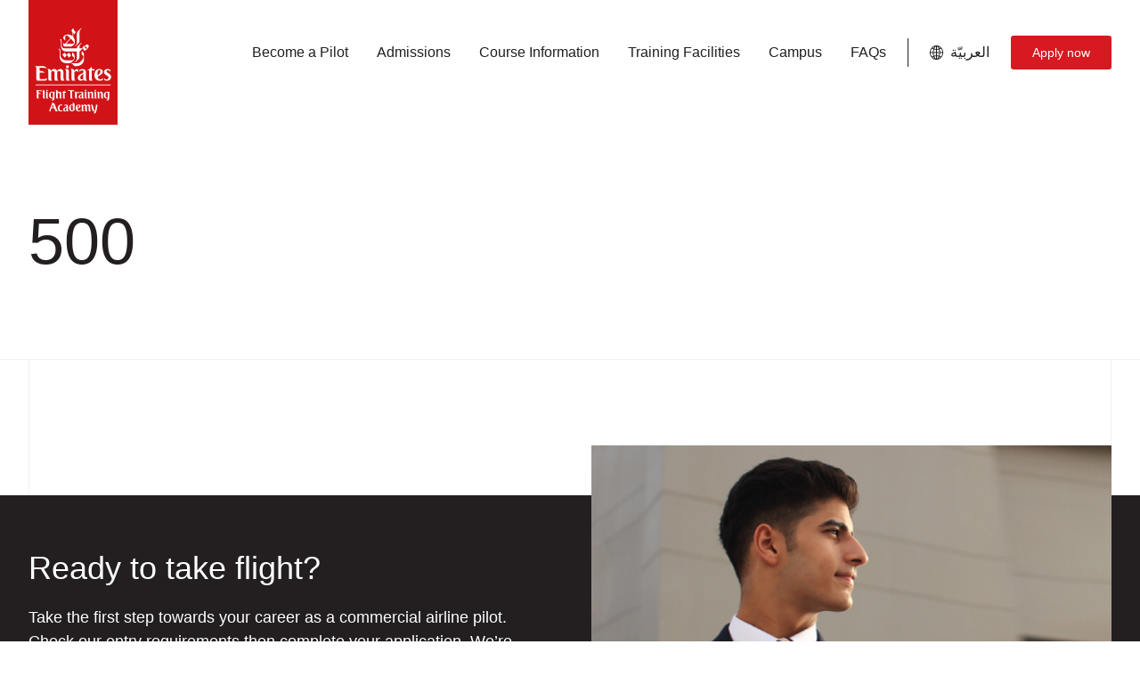

--- FILE ---
content_type: text/html; charset=utf-8
request_url: https://www.emiratesflighttrainingacademy.com/en/500
body_size: 4503
content:


<!doctype html>
<html lang="en" dir="ltr">

<head>
    <meta charset="utf-8" />
    <link rel="icon" href="/images/icons/favicon.ico" />
    <meta name="description" content="" />

    <meta property="og:title" content="" />
    <meta property="og:description" content="" />
    <meta property="og:image" />
    <meta property="og:type" content="website" />
    <meta name="viewport" content="width=device-width,initial-scale=1" />
    <title>500</title>
        <link rel="canonical" href="https://www.emiratesflighttrainingacademy.com/en/500" />
        <link rel="alternate" href="https://www.emiratesflighttrainingacademy.com/en/500" hrefLang="en" />
        <link rel="alternate" href="https://www.emiratesflighttrainingacademy.com/ar/500" hrefLang="ar" />
        <link rel="alternate" href="https://www.emiratesflighttrainingacademy.com/en/500" hrefLang="x-default" />
    <link href="/css/main.css?v=20251127" rel="stylesheet">

<!-- Google Tag Manager -->
<script> (function(w, d, s, l, i) {
    w[l] = w[l] || [];
     //w[l].push({
     //   'gtm.start': new Date().getTime(),
      //  event: 'gtm.js'
     // });
    var f = d.getElementsByTagName(s)[0],
        j = d.createElement(s),
        dl = l != 'dataLayer' ? '&l=' + l : '';
    j.async = true;
    j.src =
        'https://www.googletagmanager.com/gtm.js?id=' + i + dl;
    f.parentNode.insertBefore(j, f);
})(window, document, 'script', 'dataLayer', 'GTM-KRV9SKR'); 
</script> 
<!--End Google Tag Manager -->    
</head>
<body>
    <script defer src="/scripts/main.js?v=20251127"></script>
    

<!-- AppDynamics script -->
    <script type="text/javascript" src="/scripts/appDynamics.js"></script>
    <script src="//cdn.appdynamics.com/adrum/adrum-20.12.0.3360.js"></script>
<!-- End AppDynamics script -->
<!-- Google Tag Manager (noscript) -->
<noscript><iframe src="https://www.googletagmanager.com/ns.html?id=GTM-KRV9SKR"
height="0" width="0" style="display:none;visibility:hidden"></iframe></noscript>
<!-- End Google Tag Manager (noscript) -->    

    

            <em-header logo="/media/2pbpvinc/efta_f.svg"
               logo-sm="/media/vfokhxln/efta_boxed_logo-1.svg" logo-url="/en/"
               logo-target=""
               logo-alt="Efta F (1)" x-hidden clear="true">
                <nav slot="nav">
                        <a href="/en/become-a-pilot/" target="_self" data-gtm-header="Become a Pilot">Become a Pilot</a>
                        <a href="/en/admissions/" target="_self" data-gtm-header="Admissions">Admissions</a>
                        <a href="/en/course-information/" target="_self" data-gtm-header="Course Information">Course Information</a>
                        <a href="/en/training-facilities/" target="_self" data-gtm-header="Training Facilities">Training Facilities</a>
                        <a href="/en/campus/" target="_self" data-gtm-header="Campus">Campus</a>
                        <a href="/en/faqs/" target="_self" data-gtm-header="FAQs ">FAQs </a>

                </nav>
                <div slot="lang">
                    <svg width="15"
                         height="17"
                         viewBox="0 0 15 17"
                         fill="currentColor"
                         xmlns="http://www.w3.org/2000/svg">
                        <path d="M7.5 0C3.364 0 0 3.59533 0 8.01575C0 12.4362 3.364 16.0315 7.5 16.0315C11.636 16.0315 15 12.4362 15 8.01575C15 3.59533 11.636 0 7.5 0ZM7.061 3.93413C6.392 3.90313 5.731 3.80267 5.099 3.64022C5.2 3.38478 5.309 3.13897 5.428 2.90598C5.913 1.95157 6.507 1.28252 7.062 1.03991V3.93413H7.061ZM7.061 4.87464V7.54656H4.316C4.355 6.50344 4.521 5.46888 4.796 4.52729C5.525 4.72395 6.29 4.84258 7.061 4.87464ZM7.061 8.486V11.1579C6.29 11.1911 5.525 11.3097 4.796 11.5053C4.521 10.5637 4.355 9.52912 4.316 8.486H7.061ZM7.061 12.0974V14.9916C6.507 14.749 5.912 14.0789 5.427 13.1255C5.309 12.8925 5.199 12.6478 5.098 12.3913C5.73 12.2278 6.392 12.1273 7.06 12.0974H7.061ZM7.94 12.0974C8.609 12.1284 9.27 12.2288 9.902 12.3913C9.801 12.6467 9.692 12.8925 9.573 13.1255C9.088 14.0799 8.494 14.749 7.939 14.9916V12.0974H7.94ZM7.94 11.1569V8.48494H10.685C10.646 9.52805 10.48 10.5626 10.205 11.5042C9.476 11.3086 8.711 11.1889 7.94 11.1569ZM7.94 7.54549V4.87357C8.711 4.84044 9.476 4.72181 10.205 4.52623C10.48 5.46781 10.646 6.50237 10.685 7.54549H7.94ZM7.94 3.93413V1.03991C8.494 1.28252 9.089 1.95264 9.574 2.90598C9.692 3.13897 9.802 3.38371 9.903 3.64022C9.271 3.80374 8.609 3.9042 7.941 3.93413H7.94ZM10.346 2.45816C10.126 2.02424 9.887 1.64269 9.635 1.31672C10.514 1.63735 11.31 2.15036 11.979 2.80872C11.597 3.02781 11.186 3.21699 10.753 3.37623C10.63 3.05774 10.495 2.751 10.346 2.45923V2.45816ZM4.655 2.45816C4.507 2.74994 4.371 3.05667 4.248 3.37516C3.815 3.21699 3.404 3.02675 3.022 2.80765C3.691 2.14929 4.487 1.63628 5.366 1.31565C5.114 1.64162 4.875 2.02317 4.655 2.45709V2.45816ZM3.951 4.25796C3.651 5.28398 3.475 6.40191 3.437 7.54549H0.894C0.988 6.01929 1.537 4.62241 2.397 3.51197C2.874 3.80481 3.397 4.0549 3.951 4.25796ZM3.437 8.48494C3.475 9.62852 3.651 10.7464 3.951 11.7725C3.398 11.9755 2.875 12.2267 2.397 12.5185C1.537 11.4069 0.988 10.0111 0.894 8.48494H3.436H3.437ZM4.249 12.6553C4.372 12.9738 4.508 13.2805 4.656 13.5723C4.876 14.0062 5.115 14.3877 5.367 14.7137C4.488 14.3931 3.692 13.8801 3.023 13.2217C3.405 13.0037 3.816 12.8134 4.249 12.6542V12.6553ZM10.347 13.5723C10.495 13.2805 10.631 12.9738 10.754 12.6553C11.187 12.8134 11.598 13.0037 11.98 13.2228C11.311 13.8811 10.515 14.3941 9.636 14.7148C9.888 14.3888 10.127 14.0072 10.347 13.5733V13.5723ZM11.051 11.7725C11.351 10.7464 11.527 9.62852 11.565 8.48494H14.107C14.013 10.0111 13.464 11.408 12.604 12.5185C12.127 12.2256 11.604 11.9755 11.05 11.7725H11.051ZM11.565 7.54549C11.527 6.40191 11.351 5.28398 11.051 4.25796C11.605 4.0549 12.127 3.80374 12.605 3.51197C13.465 4.62348 14.014 6.01929 14.108 7.54549H11.566H11.565Z"
                              fill="currentColor" />
                    </svg>
                        <a href="#"
                           target="_self"
                           class=""
                           aria-label="Switch language to Arabic">
                            &#x627;&#x644;&#x639;&#x631;&#x628;&#x64A;&#x651;&#x629;
                        </a>

                </div>
                    <em-button id="ApplyNow" slot="action" thin="true" href="/en/applications/">
                        <span>Apply now</span>
                    </em-button>    
                
            </em-header>

    <main>
        

<div class="$border-b $border-grey-2">
  <div
    class="$container-w $mx-auto $pt-[155px] $pb-[52px] xl:$pt-[236px] xl:$pb-96"
  >
    <h1>500</h1>
  </div>
</div>


    </main>
                    <em-subscribe background-color="#231f20" sm-src=""
                  src="/media/kxuczxop/readytotakeflight.jpg" img-alt="Readytotakeflight">
                    <div class="$text-white $pb-32 $xl:pb-56">
                        <h3 class="$pb-24">Ready to take flight?</h3>
                        <div class="$body-3">
                            <p>Take the first step towards your career as a commercial airline pilot. Check our entry requirements then complete your application. We’re looking forward to hearing from you.</p>
                        </div>
                    </div>
                    <em-button color="white" stretch="true" target="" href="/en/applications/">Apply now</em-button>
                </em-subscribe>

    

            <em-footer logo="/media/v0dgvll3/efta_eng_sitting.svg?rnd=133148735685600000" logo-alt="EFTA English Sitting" logo-url="/en/"
               logo-target="">
                <div class="$grid $grid-flow-col $gap-32 md:$gap-56 xl:$gap-100" slot="links">
                    <div class="$flex $flex-col">
                        <header class="$footer-title $mb-24">
                            <h6>Course &amp; Facilities</h6>
                        </header>
                        <div class="$grid $gap-8">
                                    <a href="/en/become-a-pilot/" data-gtm-footer="Become a Pilot" data-gtm-category="Course &amp; Facilities">Become a Pilot</a>
                                    <a href="/en/admissions/" data-gtm-footer="Admissions" data-gtm-category="Course &amp; Facilities">Admissions</a>
                                    <a href="/en/course-information/" data-gtm-footer="Course Information" data-gtm-category="Course &amp; Facilities">Course Information</a>
                                    <a href="/en/training-facilities/" data-gtm-footer="Training Facilities" data-gtm-category="Course &amp; Facilities">Training Facilities</a>
                                    <a href="/en/campus/" data-gtm-footer="Campus" data-gtm-category="Course &amp; Facilities">Campus</a>

                        </div>
                    </div>
                    <div class="$flex $flex-col">
                        <header class="$footer-title $mb-24">
                            <h6>Help &amp; Support</h6>
                        </header>
                        <div class="$flex $flex-col $gap-8 $footer-link">
                                        <a href="/en/faqs/" data-gtm-footer="FAQs" data-gtm-category="Help &amp; Support">
                                            FAQs
                                        </a>
                                        <a href="mailto:internationalselection@emirates.com" target="_blank" data-gtm-footer="Contact Us" data-gtm-category="Help &amp; Support">
                                            Contact Us
                                        </a>
                                        <a href="https://www.emiratesgroupcareers.com" target="_blank" data-gtm-footer="Careers" data-gtm-category="Help &amp; Support">
                                            Careers<i class="iconography iconography-external-link $inline-block $top-2 $relative icon_external"></i>
                                        </a>

                        </div>
                    </div>
                    <div class="$flex $flex-col">
                        <header class="$footer-title $mb-24">
                            <h6></h6>
                        </header>
                        <div class="$flex $flex-col $gap-8 $footer-link">

                        </div>
                    </div>
                </div>
                <div class="$grid $grid-flow-col $auto-cols-max $gap-32" slot="social">
                                    <a href="https://www.facebook.com/EmiratesFTA/" class="$flex $items-center $justify-center $w-30 $h-30" target="_blank">
                                        <img src="/images/icons/facebook.svg" alt="Facebook" loading="lazy" />
                                    </a>
                                    <a href="https://twitter.com/EmiratesFTA" class="$flex $items-center $justify-center $w-30 $h-30" target="_blank">
                                        <img src="/images/icons/twitter.svg" alt="Twitter" loading="lazy" />
                                    </a>
                                    <a href="https://instagram.com/emiratesflighttraining?igshid=YmMyMTA2M2Y=" class="$flex $items-center $justify-center $w-30 $h-30" target="_blank">
                                        <img src="/images/icons/instagram.svg" alt="Instagram" loading="lazy" />
                                    </a>
                                    <a href="https://www.youtube.com/emirates" class="$flex $items-center $justify-center $w-30 $h-30" target="_blank">
                                        <img src="/images/icons/youtube.svg" alt="Youtube" loading="lazy" />
                                    </a>
                                    <a href="https://www.linkedin.com/company/emiratesfta/" class="$flex $items-center $justify-center $w-30 $h-30" target="_blank">
                                        <img src="/images/icons/linkedin.svg" alt="LinkedIn" loading="lazy" />
                                    </a>


                </div>
                <div class="$flex $flex-col xl:$flex-row $-mx-4 xl:$-mx-16" slot="copyright">
                    <p class="xl:$grow $mt-[26px] xl:$mt-0 $mb-0 $mx-4 xl:$mx-16 $order-last xl:$order-first">
                        &#xA9; Emirates Flight Training Academy 2026. All rights reserved
                    </p>
                    <p class="$mx-4 xl:$mx-16 $mb-[11px] xl:$mb-0">
                        <a href="/en/terms-and-conditions/">Terms &amp; Conditions</a>
                    </p>
                    <p class="$mx-4 xl:$mx-16">
                        <a href="/en/privacy-policy/">Privacy Policy</a>
                    </p>
                </div>
            </em-footer>


    
</body>

</html>

--- FILE ---
content_type: text/css
request_url: https://www.emiratesflighttrainingacademy.com/css/main.css?v=20251127
body_size: 16123
content:
@font-face{font-family:swiper-icons;font-style:normal;font-weight:400;src:url("data:application/font-woff;charset=utf-8;base64, [base64]//wADZ2x5ZgAAAywAAADMAAAD2MHtryVoZWFkAAABbAAAADAAAAA2E2+eoWhoZWEAAAGcAAAAHwAAACQC9gDzaG10eAAAAigAAAAZAAAArgJkABFsb2NhAAAC0AAAAFoAAABaFQAUGG1heHAAAAG8AAAAHwAAACAAcABAbmFtZQAAA/gAAAE5AAACXvFdBwlwb3N0AAAFNAAAAGIAAACE5s74hXjaY2BkYGAAYpf5Hu/j+W2+MnAzMYDAzaX6QjD6/4//Bxj5GA8AuRwMYGkAPywL13jaY2BkYGA88P8Agx4j+/8fQDYfA1AEBWgDAIB2BOoAeNpjYGRgYNBh4GdgYgABEMnIABJzYNADCQAACWgAsQB42mNgYfzCOIGBlYGB0YcxjYGBwR1Kf2WQZGhhYGBiYGVmgAFGBiQQkOaawtDAoMBQxXjg/wEGPcYDDA4wNUA2CCgwsAAAO4EL6gAAeNpj2M0gyAACqxgGNWBkZ2D4/wMA+xkDdgAAAHjaY2BgYGaAYBkGRgYQiAHyGMF8FgYHIM3DwMHABGQrMOgyWDLEM1T9/w8UBfEMgLzE////P/5//f/V/xv+r4eaAAeMbAxwIUYmIMHEgKYAYjUcsDAwsLKxc3BycfPw8jEQA/[base64]/uznmfPFBNODM2K7MTQ45YEAZqGP81AmGGcF3iPqOop0r1SPTaTbVkfUe4HXj97wYE+yNwWYxwWu4v1ugWHgo3S1XdZEVqWM7ET0cfnLGxWfkgR42o2PvWrDMBSFj/IHLaF0zKjRgdiVMwScNRAoWUoH78Y2icB/yIY09An6AH2Bdu/UB+yxopYshQiEvnvu0dURgDt8QeC8PDw7Fpji3fEA4z/PEJ6YOB5hKh4dj3EvXhxPqH/SKUY3rJ7srZ4FZnh1PMAtPhwP6fl2PMJMPDgeQ4rY8YT6Gzao0eAEA409DuggmTnFnOcSCiEiLMgxCiTI6Cq5DZUd3Qmp10vO0LaLTd2cjN4fOumlc7lUYbSQcZFkutRG7g6JKZKy0RmdLY680CDnEJ+UMkpFFe1RN7nxdVpXrC4aTtnaurOnYercZg2YVmLN/d/gczfEimrE/fs/bOuq29Zmn8tloORaXgZgGa78yO9/cnXm2BpaGvq25Dv9S4E9+5SIc9PqupJKhYFSSl47+Qcr1mYNAAAAeNptw0cKwkAAAMDZJA8Q7OUJvkLsPfZ6zFVERPy8qHh2YER+3i/BP83vIBLLySsoKimrqKqpa2hp6+jq6RsYGhmbmJqZSy0sraxtbO3sHRydnEMU4uR6yx7JJXveP7WrDycAAAAAAAH//wACeNpjYGRgYOABYhkgZgJCZgZNBkYGLQZtIJsFLMYAAAw3ALgAeNolizEKgDAQBCchRbC2sFER0YD6qVQiBCv/H9ezGI6Z5XBAw8CBK/m5iQQVauVbXLnOrMZv2oLdKFa8Pjuru2hJzGabmOSLzNMzvutpB3N42mNgZGBg4GKQYzBhYMxJLMlj4GBgAYow/P/PAJJhLM6sSoWKfWCAAwDAjgbRAAB42mNgYGBkAIIbCZo5IPrmUn0hGA0AO8EFTQAA")}:root{--swiper-theme-color:#007aff}.swiper{list-style:none;margin-left:auto;margin-right:auto;overflow:hidden;padding:0;position:relative;z-index:1}.swiper-vertical>.swiper-wrapper{flex-direction:column}.swiper-wrapper{box-sizing:content-box;display:flex;height:100%;position:relative;transition-property:transform;width:100%;z-index:1}.swiper-android .swiper-slide,.swiper-wrapper{transform:translateZ(0)}.swiper-pointer-events{touch-action:pan-y}.swiper-pointer-events.swiper-vertical{touch-action:pan-x}.swiper-slide{flex-shrink:0;height:100%;position:relative;transition-property:transform;width:100%}.swiper-slide-invisible-blank{visibility:hidden}.swiper-autoheight,.swiper-autoheight .swiper-slide{height:auto}.swiper-autoheight .swiper-wrapper{align-items:flex-start;transition-property:transform,height}.swiper-backface-hidden .swiper-slide{-webkit-backface-visibility:hidden;backface-visibility:hidden;transform:translateZ(0)}.swiper-3d,.swiper-3d.swiper-css-mode .swiper-wrapper{perspective:1200px}.swiper-3d .swiper-cube-shadow,.swiper-3d .swiper-slide,.swiper-3d .swiper-slide-shadow,.swiper-3d .swiper-slide-shadow-bottom,.swiper-3d .swiper-slide-shadow-left,.swiper-3d .swiper-slide-shadow-right,.swiper-3d .swiper-slide-shadow-top,.swiper-3d .swiper-wrapper{transform-style:preserve-3d}.swiper-3d .swiper-slide-shadow,.swiper-3d .swiper-slide-shadow-bottom,.swiper-3d .swiper-slide-shadow-left,.swiper-3d .swiper-slide-shadow-right,.swiper-3d .swiper-slide-shadow-top{height:100%;left:0;pointer-events:none;position:absolute;top:0;width:100%;z-index:10}.swiper-3d .swiper-slide-shadow{background:rgba(0,0,0,.15)}.swiper-3d .swiper-slide-shadow-left{background-image:linear-gradient(270deg,rgba(0,0,0,.5),transparent)}.swiper-3d .swiper-slide-shadow-right{background-image:linear-gradient(90deg,rgba(0,0,0,.5),transparent)}.swiper-3d .swiper-slide-shadow-top{background-image:linear-gradient(0deg,rgba(0,0,0,.5),transparent)}.swiper-3d .swiper-slide-shadow-bottom{background-image:linear-gradient(180deg,rgba(0,0,0,.5),transparent)}.swiper-css-mode>.swiper-wrapper{-ms-overflow-style:none;overflow:auto;scrollbar-width:none}.swiper-css-mode>.swiper-wrapper::-webkit-scrollbar{display:none}.swiper-css-mode>.swiper-wrapper>.swiper-slide{scroll-snap-align:start start}.swiper-horizontal.swiper-css-mode>.swiper-wrapper{scroll-snap-type:x mandatory}.swiper-vertical.swiper-css-mode>.swiper-wrapper{scroll-snap-type:y mandatory}.swiper-centered>.swiper-wrapper:before{content:"";flex-shrink:0;order:9999}[dir=ltr] .swiper-centered.swiper-horizontal>.swiper-wrapper>.swiper-slide:first-child{margin-left:var(--swiper-centered-offset-before)}[dir=rtl] .swiper-centered.swiper-horizontal>.swiper-wrapper>.swiper-slide:first-child{margin-right:var(--swiper-centered-offset-before)}.swiper-centered.swiper-horizontal>.swiper-wrapper:before{height:100%;min-height:1px;width:var(--swiper-centered-offset-after)}.swiper-centered.swiper-vertical>.swiper-wrapper>.swiper-slide:first-child{margin-top:var(--swiper-centered-offset-before)}.swiper-centered.swiper-vertical>.swiper-wrapper:before{height:var(--swiper-centered-offset-after);min-width:1px;width:100%}.swiper-centered>.swiper-wrapper>.swiper-slide{scroll-snap-align:center center}.swiper-pagination{position:absolute;text-align:center;transform:translateZ(0);transition:opacity .3s;z-index:10}.swiper-pagination.swiper-pagination-hidden{opacity:0}.swiper-pagination-disabled>.swiper-pagination,.swiper-pagination.swiper-pagination-disabled{display:none!important}.swiper-horizontal>.swiper-pagination-bullets,.swiper-pagination-bullets.swiper-pagination-horizontal,.swiper-pagination-custom,.swiper-pagination-fraction{bottom:10px;left:0;width:100%}.swiper-pagination-bullets-dynamic{font-size:0;overflow:hidden}.swiper-pagination-bullets-dynamic .swiper-pagination-bullet{position:relative;transform:scale(.33)}.swiper-pagination-bullets-dynamic .swiper-pagination-bullet-active,.swiper-pagination-bullets-dynamic .swiper-pagination-bullet-active-main{transform:scale(1)}.swiper-pagination-bullets-dynamic .swiper-pagination-bullet-active-prev{transform:scale(.66)}.swiper-pagination-bullets-dynamic .swiper-pagination-bullet-active-prev-prev{transform:scale(.33)}.swiper-pagination-bullets-dynamic .swiper-pagination-bullet-active-next{transform:scale(.66)}.swiper-pagination-bullets-dynamic .swiper-pagination-bullet-active-next-next{transform:scale(.33)}.swiper-pagination-bullet{background:#000;background:var(--swiper-pagination-bullet-inactive-color,#000);border-radius:50%;display:inline-block;height:8px;height:var(--swiper-pagination-bullet-height,var(--swiper-pagination-bullet-size,8px));opacity:.2;opacity:var(--swiper-pagination-bullet-inactive-opacity,.2);width:8px;width:var(--swiper-pagination-bullet-width,var(--swiper-pagination-bullet-size,8px))}button.swiper-pagination-bullet{-webkit-appearance:none;-moz-appearance:none;appearance:none;border:none;box-shadow:none;margin:0;padding:0}.swiper-pagination-clickable .swiper-pagination-bullet{cursor:pointer}.swiper-pagination-bullet:only-child{display:none!important}.swiper-pagination-bullet-active{background:var(--swiper-theme-color);background:var(--swiper-pagination-color,var(--swiper-theme-color));opacity:1;opacity:var(--swiper-pagination-bullet-opacity,1)}.swiper-pagination-vertical.swiper-pagination-bullets,.swiper-vertical>.swiper-pagination-bullets{right:10px;top:50%;transform:translate3d(0,-50%,0)}.swiper-pagination-vertical.swiper-pagination-bullets .swiper-pagination-bullet,.swiper-vertical>.swiper-pagination-bullets .swiper-pagination-bullet{display:block;margin:6px 0;margin:var(--swiper-pagination-bullet-vertical-gap,6px) 0}.swiper-pagination-vertical.swiper-pagination-bullets.swiper-pagination-bullets-dynamic,.swiper-vertical>.swiper-pagination-bullets.swiper-pagination-bullets-dynamic{top:50%;transform:translateY(-50%);width:8px}.swiper-pagination-vertical.swiper-pagination-bullets.swiper-pagination-bullets-dynamic .swiper-pagination-bullet,.swiper-vertical>.swiper-pagination-bullets.swiper-pagination-bullets-dynamic .swiper-pagination-bullet{display:inline-block;transition:transform .2s,top .2s}.swiper-horizontal>.swiper-pagination-bullets .swiper-pagination-bullet,.swiper-pagination-horizontal.swiper-pagination-bullets .swiper-pagination-bullet{margin:0 4px;margin:0 var(--swiper-pagination-bullet-horizontal-gap,4px)}.swiper-horizontal>.swiper-pagination-bullets.swiper-pagination-bullets-dynamic,.swiper-pagination-horizontal.swiper-pagination-bullets.swiper-pagination-bullets-dynamic{left:50%;transform:translateX(-50%);white-space:nowrap}.swiper-horizontal>.swiper-pagination-bullets.swiper-pagination-bullets-dynamic .swiper-pagination-bullet,.swiper-pagination-horizontal.swiper-pagination-bullets.swiper-pagination-bullets-dynamic .swiper-pagination-bullet{transition:transform .2s,left .2s}.swiper-horizontal.swiper-rtl>.swiper-pagination-bullets-dynamic .swiper-pagination-bullet{transition:transform .2s,right .2s}.swiper-pagination-progressbar{background:rgba(0,0,0,.25);position:absolute}.swiper-pagination-progressbar .swiper-pagination-progressbar-fill{background:var(--swiper-theme-color);background:var(--swiper-pagination-color,var(--swiper-theme-color));height:100%;left:0;position:absolute;top:0;transform:scale(0);transform-origin:left top;width:100%}.swiper-rtl .swiper-pagination-progressbar .swiper-pagination-progressbar-fill{transform-origin:right top}.swiper-horizontal>.swiper-pagination-progressbar,.swiper-pagination-progressbar.swiper-pagination-horizontal,.swiper-pagination-progressbar.swiper-pagination-vertical.swiper-pagination-progressbar-opposite,.swiper-vertical>.swiper-pagination-progressbar.swiper-pagination-progressbar-opposite{height:4px;left:0;top:0;width:100%}.swiper-horizontal>.swiper-pagination-progressbar.swiper-pagination-progressbar-opposite,.swiper-pagination-progressbar.swiper-pagination-horizontal.swiper-pagination-progressbar-opposite,.swiper-pagination-progressbar.swiper-pagination-vertical,.swiper-vertical>.swiper-pagination-progressbar{height:100%;left:0;top:0;width:4px}.swiper-pagination-lock{display:none}@font-face{font-display:fallback;font-family:iconography;font-style:normal;font-weight:400;src:url(https://c.ekstatic.net/shared/fonts/iconography/iconography.woff2?262548659d469d4833c2e07aff1abe2b) format("woff2"),url(https://c.ekstatic.net/shared/fonts/iconography/iconography.woff?262548659d469d4833c2e07aff1abe2b) format("woff"),url(https://c.ekstatic.net/shared/fonts/iconography/iconography.ttf?262548659d469d4833c2e07aff1abe2b) format("truetype")}.iconography{font-weight:400;line-height:1}.iconography:before{speak:none;-webkit-font-smoothing:antialiased;-moz-osx-font-smoothing:grayscale;font-family:iconography!important;font-style:normal!important;font-weight:400!important;text-transform:none}.iconography-external-link:before{content:"\f183"}
/*
! tailwindcss v3.1.7 | MIT License | https://tailwindcss.com
*/*,:after,:before{border:0 solid;box-sizing:border-box}:after,:before{--tw-content:""}html{-webkit-text-size-adjust:100%;font-family:ui-sans-serif,system-ui,-apple-system,Segoe UI,Roboto,Ubuntu,Cantarell,Noto Sans,sans-serif,BlinkMacSystemFont,Helvetica Neue,Arial,Apple Color Emoji,Segoe UI Emoji,Segoe UI Symbol,Noto Color Emoji;line-height:1.5;-moz-tab-size:4;-o-tab-size:4;tab-size:4}body{line-height:inherit;margin:0}hr{border-top-width:1px;color:inherit;height:0}abbr:where([title]){-webkit-text-decoration:underline dotted;text-decoration:underline dotted}h1,h2,h3,h4,h5,h6{font-size:inherit;font-weight:inherit}a{color:inherit;text-decoration:inherit}b,strong{font-weight:bolder}code,kbd,pre,samp{font-family:ui-monospace,SFMono-Regular,Menlo,Monaco,Consolas,Liberation Mono,Courier New,monospace;font-size:1em}small{font-size:80%}sub,sup{font-size:75%;line-height:0;position:relative;vertical-align:baseline}sub{bottom:-.25em}sup{top:-.5em}table{border-collapse:collapse;border-color:inherit;text-indent:0}button,input,optgroup,select,textarea{color:inherit;font-family:inherit;font-size:100%;font-weight:inherit;line-height:inherit;margin:0;padding:0}button,select{text-transform:none}[type=button],[type=reset],[type=submit],button{-webkit-appearance:button;background-color:transparent;background-image:none}:-moz-focusring{outline:auto}:-moz-ui-invalid{box-shadow:none}progress{vertical-align:baseline}::-webkit-inner-spin-button,::-webkit-outer-spin-button{height:auto}[type=search]{-webkit-appearance:textfield;outline-offset:-2px}::-webkit-search-decoration{-webkit-appearance:none}::-webkit-file-upload-button{-webkit-appearance:button;font:inherit}summary{display:list-item}blockquote,dd,dl,figure,h1,h2,h3,h4,h5,h6,hr,p,pre{margin:0}fieldset{margin:0}fieldset,legend{padding:0}menu,ol,ul{list-style:none;margin:0;padding:0}textarea{resize:vertical}input::-moz-placeholder,textarea::-moz-placeholder{color:#9ca3af;opacity:1}input::placeholder,textarea::placeholder{color:#9ca3af;opacity:1}[role=button],button{cursor:pointer}:disabled{cursor:default}audio,canvas,embed,iframe,img,object,svg,video{display:block;vertical-align:middle}img,video{height:auto;max-width:100%}*,:after,:before{--tw-border-spacing-x:0;--tw-border-spacing-y:0;--tw-translate-x:0;--tw-translate-y:0;--tw-rotate:0;--tw-skew-x:0;--tw-skew-y:0;--tw-scale-x:1;--tw-scale-y:1;--tw-pan-x: ;--tw-pan-y: ;--tw-pinch-zoom: ;--tw-scroll-snap-strictness:proximity;--tw-ordinal: ;--tw-slashed-zero: ;--tw-numeric-figure: ;--tw-numeric-spacing: ;--tw-numeric-fraction: ;--tw-ring-inset: ;--tw-ring-offset-width:0px;--tw-ring-offset-color:#fff;--tw-ring-color:rgba(59,130,246,.5);--tw-ring-offset-shadow:0 0 transparent;--tw-ring-shadow:0 0 transparent;--tw-shadow:0 0 transparent;--tw-shadow-colored:0 0 transparent;--tw-blur: ;--tw-brightness: ;--tw-contrast: ;--tw-grayscale: ;--tw-hue-rotate: ;--tw-invert: ;--tw-saturate: ;--tw-sepia: ;--tw-drop-shadow: ;--tw-backdrop-blur: ;--tw-backdrop-brightness: ;--tw-backdrop-contrast: ;--tw-backdrop-grayscale: ;--tw-backdrop-hue-rotate: ;--tw-backdrop-invert: ;--tw-backdrop-opacity: ;--tw-backdrop-saturate: ;--tw-backdrop-sepia: }::backdrop{--tw-border-spacing-x:0;--tw-border-spacing-y:0;--tw-translate-x:0;--tw-translate-y:0;--tw-rotate:0;--tw-skew-x:0;--tw-skew-y:0;--tw-scale-x:1;--tw-scale-y:1;--tw-pan-x: ;--tw-pan-y: ;--tw-pinch-zoom: ;--tw-scroll-snap-strictness:proximity;--tw-ordinal: ;--tw-slashed-zero: ;--tw-numeric-figure: ;--tw-numeric-spacing: ;--tw-numeric-fraction: ;--tw-ring-inset: ;--tw-ring-offset-width:0px;--tw-ring-offset-color:#fff;--tw-ring-color:rgba(59,130,246,.5);--tw-ring-offset-shadow:0 0 transparent;--tw-ring-shadow:0 0 transparent;--tw-shadow:0 0 transparent;--tw-shadow-colored:0 0 transparent;--tw-blur: ;--tw-brightness: ;--tw-contrast: ;--tw-grayscale: ;--tw-hue-rotate: ;--tw-invert: ;--tw-saturate: ;--tw-sepia: ;--tw-drop-shadow: ;--tw-backdrop-blur: ;--tw-backdrop-brightness: ;--tw-backdrop-contrast: ;--tw-backdrop-grayscale: ;--tw-backdrop-hue-rotate: ;--tw-backdrop-invert: ;--tw-backdrop-opacity: ;--tw-backdrop-saturate: ;--tw-backdrop-sepia: }.\$visible{visibility:visible}.\$invisible{visibility:hidden}.\$fixed{position:fixed}.\$absolute{position:absolute}.\!\$absolute{position:absolute!important}.\$relative{position:relative}.\$inset-0{bottom:0;top:0}.\$inset-0,.\$inset-x-0{left:0;right:0}.\$inset-y-0{bottom:0;top:0}.\$top-2{top:2px}.\$left-\[-15px\]{left:-15px}.\$right-\[-15px\]{right:-15px}.\$bottom-\[-15px\]{bottom:-15px}.\$top-0{top:0}.\$bottom-0{bottom:0}.\$right-\[-2px\]{right:-2px}.\$top-\[calc\(50\%-20px\)\]{top:calc(50% - 20px)}.\$left-\[-1\.5px\]{left:-1.5px}.\$right-0{right:0}.\$left-0{left:0}.\!\$bottom-\[0px\]{bottom:0!important}.\$top-\[50\%\]{top:50%}.\$right-\[10px\]{right:10px}.\$left-\[10px\]{left:10px}.\$top-\[-24px\]{top:-24px}.\$top-\[-50px\]{top:-50px}.\$left-\[-200px\]{left:-200px}.\$top-\[69px\]{top:69px}.\$left-\[50\%\]{left:50%}.\$top-\[-83px\]{top:-83px}.\$left-16{left:16px}.\$right-16{right:16px}.\$top-\[114px\]{top:114px}.\$left-\[-10\%\]{left:-10%}.\$right-\[-10\%\]{right:-10%}.\$z-\[100\]{z-index:100}.\$z-40{z-index:40}.\$z-\[9\]{z-index:9}.\$z-10{z-index:10}.\$z-\[35\]{z-index:35}.\$z-30{z-index:30}.\$z-\[36\]{z-index:36}.\$z-50{z-index:50}.\$z-\[80\]{z-index:80}.\$z-\[1\]{z-index:1}.\$order-first{order:-9999}.\$order-last{order:9999}.\$col-span-1{grid-column:span 1/span 1}.\$col-span-2{grid-column:span 2/span 2}.\$row-start-3{grid-row-start:3}.\$row-start-1{grid-row-start:1}.\$mx-auto{margin-left:auto;margin-right:auto}.\!\$mx-0{margin-left:0!important;margin-right:0!important}.\$mx-24{margin-left:24px;margin-right:24px}.\$-mx-12{margin-left:-12px;margin-right:-12px}.\$mx-12{margin-left:12px;margin-right:12px}.\$-mx-8{margin-left:-8px;margin-right:-8px}.\$mx-8{margin-left:8px;margin-right:8px}.\$-mx-16{margin-left:-16px;margin-right:-16px}.\$-mx-64{margin-left:-64px;margin-right:-64px}.\$mx-16{margin-left:16px;margin-right:16px}.\$-mx-4{margin-left:-4px;margin-right:-4px}.\$mx-4{margin-left:4px;margin-right:4px}.\$my-32{margin-bottom:32px;margin-top:32px}.\$mr-8{margin-right:8px}.\$ml-8{margin-left:8px}.\$mb-16{margin-bottom:16px}.\$mt-0{margin-top:0}.\$mb-30{margin-bottom:30px}.\$mt-24{margin-top:24px}.\$mb-24{margin-bottom:24px}.\$mt-40{margin-top:40px}.\$mb-8{margin-bottom:8px}.\$mr-16{margin-right:16px}.\$ml-16{margin-left:16px}.\$mr-24{margin-right:24px}.\$ml-24{margin-left:24px}.\$mt-16{margin-top:16px}.\$mb-40{margin-bottom:40px}.\$mb-56{margin-bottom:56px}.\$mt-56{margin-top:56px}.\$mb-64{margin-bottom:64px}.\$-ml-16{margin-left:-16px}.\$-ml-64{margin-left:-64px}.\$-mr-16{margin-right:-16px}.\$-mr-64{margin-right:-64px}.\$mt-32{margin-top:32px}.\$mr-0{margin-right:0}.\$ml-0{margin-left:0}.\$mb-32{margin-bottom:32px}.\$mt-\[1px\]{margin-top:1px}.\$-mt-16{margin-top:-16px}.\$mt-\[26px\]{margin-top:26px}.\$mb-0{margin-bottom:0}.\$mb-\[11px\]{margin-bottom:11px}.\$mt-8{margin-top:8px}.\$mr-32{margin-right:32px}.\$mb-\[-47\%\]{margin-bottom:-47%}.\$mt-\[100px\]{margin-top:100px}.\$mt-\[200px\]{margin-top:200px}.\$mt-\[300px\]{margin-top:300px}.\$mt-\[400px\]{margin-top:400px}.\$block{display:block}.\$inline-block{display:inline-block}.\$flex{display:flex}.\$inline-flex{display:inline-flex}.\$grid{display:grid}.\$inline-grid{display:inline-grid}.\$contents{display:contents}.\$hidden{display:none}.\!\$hidden{display:none!important}.\$aspect-video{aspect-ratio:16/9}.\$h-auto{height:auto}.\$h-60{height:60px}.\$h-32{height:32px}.\$h-full{height:100%}.\$h-20{height:20px}.\$h-\[56px\]{height:56px}.\$h-80{height:80px}.\$h-40{height:40px}.\$h-0{height:0}.\$h-\[32px\]{height:32px}.\$h-56{height:56px}.\$h-\[90vh\]{height:90vh}.\$h-\[25px\]{height:25px}.\$h-\[500px\]{height:500px}.\$h-\[2px\]{height:2px}.\$h-\[46px\]{height:46px}.\$h-\[111px\]{height:111px}.\$h-\[100px\]{height:100px}.\$h-\[286px\]{height:286px}.\$h-\[265px\]{height:265px}.\$h-\[0px\]{height:0}.\$h-\[60px\]{height:60px}.\$h-30{height:30px}.\$h-\[70px\]{height:70px}.\$h-\[200px\]{height:200px}.\$h-\[132px\]{height:132px}.\$h-\[232px\]{height:232px}.\$h-\[332px\]{height:332px}.\$h-\[432px\]{height:432px}.\$max-h-\[80vh\]{max-height:80vh}.\$max-h-0{max-height:0}.\$max-h-\[300px\]{max-height:300px}.\$min-h-\[38px\]{min-height:38px}.\$min-h-\[55px\]{min-height:55px}.\$min-h-\[80px\]{min-height:80px}.\$min-h-\[553px\]{min-height:553px}.\$min-h-\[132px\]{min-height:132px}.\$w-full{width:100%}.\$w-60{width:60px}.\$w-32{width:32px}.\$w-20{width:20px}.\$w-80{width:80px}.\$w-40{width:40px}.\$w-64{width:64px}.\$w-100{width:100px}.\$w-\[min\(calc\(100vw-32px\)\,1216px\)\]{width:min(calc(100vw - 32px),1216px)}.\$w-\[25px\]{width:25px}.\$w-\[calc\(\(100vw-1216px\)\/2\+288px\)\]{width:calc(50vw - 320px)}.\$w-\[calc\(\(100vw-1229px\)\/2\)\]{width:calc(50vw - 614.5px)}.\$w-\[50px\]{width:50px}.\$w-\[111px\]{width:111px}.\$w-\[100px\]{width:100px}.\$w-\[398px\]{width:398px}.\$w-\[0\.9px\]{width:.9px}.\$w-\[40px\]{width:40px}.\$w-max{width:-moz-max-content;width:max-content}.\$w-\[60px\]{width:60px}.\$w-auto{width:auto}.\$w-\[min\(calc\(100vw-86px\)\,1216px\)\]{width:min(calc(100vw - 86px),1216px)}.\$w-30{width:30px}.\$w-\[50\%\]{width:50%}.\$w-\[30\%\]{width:30%}.\$w-\[200px\]{width:200px}.\$w-\[0px\]{width:0}.\$w-\[1px\]{width:1px}.\$min-w-\[110px\]{min-width:110px}.\$min-w-\[350px\]{min-width:350px}.\$min-w-full{min-width:100%}.\$min-w-16{min-width:16px}.\$min-w-\[385px\]{min-width:385px}.\$max-w-none{max-width:none}.\$max-w-\[344px\]{max-width:344px}.\$max-w-container{max-width:1280px}.\$max-w-content{max-width:1216px}.\$max-w-\[min\(90vw\,500px\)\]{max-width:min(90vw,500px)}.\$max-w-\[500px\]{max-width:500px}.\$max-w-\[330px\]{max-width:330px}.\$flex-1{flex:1 1 0%}.\$flex-shrink-0,.\$shrink-0{flex-shrink:0}.\$flex-grow,.\$grow{flex-grow:1}.\$origin-right{transform-origin:right}.\$origin-left{transform-origin:left}.\$-translate-x-1\/2{--tw-translate-x:-50%;transform:translate(var(--tw-translate-x),var(--tw-translate-y)) rotate(var(--tw-rotate)) skewX(var(--tw-skew-x)) skewY(var(--tw-skew-y)) scaleX(var(--tw-scale-x)) scaleY(var(--tw-scale-y))}.\$-translate-y-1\/2,.\$-translate-y-\[50\%\]{--tw-translate-y:-50%}.\$-translate-x-2\/4,.\$-translate-y-1\/2,.\$-translate-y-\[50\%\]{transform:translate(var(--tw-translate-x),var(--tw-translate-y)) rotate(var(--tw-rotate)) skewX(var(--tw-skew-x)) skewY(var(--tw-skew-y)) scaleX(var(--tw-scale-x)) scaleY(var(--tw-scale-y))}.\$-translate-x-2\/4{--tw-translate-x:-50%}.\$-translate-y-2\/4{--tw-translate-y:-50%}.\$-translate-y-2\/4,.\$translate-x-\[-50\%\]{transform:translate(var(--tw-translate-x),var(--tw-translate-y)) rotate(var(--tw-rotate)) skewX(var(--tw-skew-x)) skewY(var(--tw-skew-y)) scaleX(var(--tw-scale-x)) scaleY(var(--tw-scale-y))}.\$translate-x-\[-50\%\]{--tw-translate-x:-50%}.\$translate-y-\[-50\%\]{--tw-translate-y:-50%}.\$translate-x-full,.\$translate-y-\[-50\%\]{transform:translate(var(--tw-translate-x),var(--tw-translate-y)) rotate(var(--tw-rotate)) skewX(var(--tw-skew-x)) skewY(var(--tw-skew-y)) scaleX(var(--tw-scale-x)) scaleY(var(--tw-scale-y))}.\$translate-x-full{--tw-translate-x:100%}.\$-translate-x-full{--tw-translate-x:-100%}.\$-translate-x-full,.\$translate-x-0{transform:translate(var(--tw-translate-x),var(--tw-translate-y)) rotate(var(--tw-rotate)) skewX(var(--tw-skew-x)) skewY(var(--tw-skew-y)) scaleX(var(--tw-scale-x)) scaleY(var(--tw-scale-y))}.\$translate-x-0{--tw-translate-x:0px}.\$-rotate-180{--tw-rotate:-180deg}.\$-rotate-180,.\$scale-x-125{transform:translate(var(--tw-translate-x),var(--tw-translate-y)) rotate(var(--tw-rotate)) skewX(var(--tw-skew-x)) skewY(var(--tw-skew-y)) scaleX(var(--tw-scale-x)) scaleY(var(--tw-scale-y))}.\$scale-x-125{--tw-scale-x:1.25}.\$scale-x-\[-1\]{--tw-scale-x:-1;transform:translate(var(--tw-translate-x),var(--tw-translate-y)) rotate(var(--tw-rotate)) skewX(var(--tw-skew-x)) skewY(var(--tw-skew-y)) scaleX(var(--tw-scale-x)) scaleY(var(--tw-scale-y))}.\$cursor-pointer{cursor:pointer}.\$cursor-grab{cursor:grab}.\$cursor-text{cursor:text}.\$select-none{-webkit-user-select:none;-moz-user-select:none;user-select:none}.\$select-text{-webkit-user-select:text;-moz-user-select:text;user-select:text}.\$auto-cols-max{grid-auto-columns:max-content}.\$grid-flow-col{grid-auto-flow:column}.\$grid-cols-2{grid-template-columns:repeat(2,minmax(0,1fr))}.\$grid-cols-1{grid-template-columns:repeat(1,minmax(0,1fr))}.\$grid-cols-\[repeat\(2\,auto\)\]{grid-template-columns:repeat(2,auto)}.\$grid-cols-4{grid-template-columns:repeat(4,minmax(0,1fr))}.\$flex-row{flex-direction:row}.\$flex-row-reverse{flex-direction:row-reverse}.\$flex-col{flex-direction:column}.\$flex-col-reverse{flex-direction:column-reverse}.\$flex-wrap{flex-wrap:wrap}.\$items-start{align-items:flex-start}.\$items-end{align-items:flex-end}.\$items-center{align-items:center}.\$justify-start{justify-content:flex-start}.\$justify-end{justify-content:flex-end}.\$justify-center{justify-content:center}.\$justify-between{justify-content:space-between}.\$gap-64{gap:64px}.\$gap-32{gap:32px}.\$gap-8{gap:8px}.\$gap-16{gap:16px}.\$gap-24{gap:24px}.\$gap-\[14px\]{gap:14px}.\$gap-40{gap:40px}.\$gap-x-\[63px\]{-moz-column-gap:63px;column-gap:63px}.\$gap-y-40{row-gap:40px}.\$gap-x-40{-moz-column-gap:40px;column-gap:40px}.\$gap-y-4{row-gap:4px}.\$gap-y-24{row-gap:24px}.\$gap-x-100{-moz-column-gap:100px;column-gap:100px}.\$gap-y-32{row-gap:32px}.\$gap-x-56{-moz-column-gap:56px;column-gap:56px}.\$self-start{align-self:flex-start}.\$self-center{align-self:center}.\$overflow-hidden{overflow:hidden}.\$overflow-y-auto{overflow-y:auto}.\$overflow-x-hidden{overflow-x:hidden}.\$overflow-y-hidden{overflow-y:hidden}.\$overflow-x-scroll{overflow-x:scroll}.\$scroll-smooth{scroll-behavior:smooth}.\$whitespace-nowrap{white-space:nowrap}.\$break-all{word-break:break-all}.\$rounded-3{border-radius:3px}.\$rounded-full{border-radius:9999px}.\$border{border-width:1px}.\$border-y{border-bottom-width:1px;border-top-width:1px}.\$border-x{border-left-width:1px;border-right-width:1px}.\$border-t{border-top-width:1px}.\$border-b{border-bottom-width:1px}.\$border-l{border-left-width:1px}.\$border-r{border-right-width:1px}.\$border-l-0{border-left-width:0}.\$border-r-0{border-right-width:0}.\$border-r-\[1px\]{border-right-width:1px}.\$border-dashed{border-style:dashed}.\$border-grey-2{--tw-border-opacity:1;border-color:rgba(242,242,242,var(--tw-border-opacity))}.\$border-grey-3{--tw-border-opacity:1;border-color:rgba(235,235,235,var(--tw-border-opacity))}.\$border-white{--tw-border-opacity:1;border-color:rgba(255,255,255,var(--tw-border-opacity))}.\$border-black{--tw-border-opacity:1;border-color:rgba(35,31,32,var(--tw-border-opacity))}.\$border-red{--tw-border-opacity:1;border-color:rgba(215,25,33,var(--tw-border-opacity))}.\$border-red\/\[\.0\]{border-color:rgba(215,25,33,0)}.\$border-\[\#808080\]{--tw-border-opacity:1;border-color:rgba(128,128,128,var(--tw-border-opacity))}.\$border-grey-4{--tw-border-opacity:1;border-color:rgba(35,31,32,var(--tw-border-opacity))}.\$border-r-red{--tw-border-opacity:1;border-right-color:rgba(215,25,33,var(--tw-border-opacity))}.\$border-l-red{--tw-border-opacity:1;border-left-color:rgba(215,25,33,var(--tw-border-opacity))}.\$bg-red{--tw-bg-opacity:1;background-color:rgba(215,25,33,var(--tw-bg-opacity))}.\$bg-black{--tw-bg-opacity:1;background-color:rgba(35,31,32,var(--tw-bg-opacity))}.\$bg-white{--tw-bg-opacity:1;background-color:rgba(255,255,255,var(--tw-bg-opacity))}.\$bg-transparent{background-color:rgba(35,31,32,.8)}.\$bg-grey-1{--tw-bg-opacity:1;background-color:rgba(248,248,248,var(--tw-bg-opacity))}.\$bg-empty{background-color:transparent}.\$bg-grey-2{--tw-bg-opacity:1;background-color:rgba(242,242,242,var(--tw-bg-opacity))}.\$bg-\[green\]{--tw-bg-opacity:1;background-color:rgba(0,128,0,var(--tw-bg-opacity))}.\$bg-\[blue\]{--tw-bg-opacity:1;background-color:rgba(0,0,255,var(--tw-bg-opacity))}.\$bg-gradient-to-b{background-image:linear-gradient(to bottom,var(--tw-gradient-stops))}.\$bg-gradient-to-t{background-image:linear-gradient(to top,var(--tw-gradient-stops))}.\$bg-gradient-to-r{background-image:linear-gradient(to right,var(--tw-gradient-stops))}.\$bg-gradient-to-l{background-image:linear-gradient(to left,var(--tw-gradient-stops))}.\$from-\[rgba\(27\,31\,39\,0\.35\)\]{--tw-gradient-from:rgba(27,31,39,.35);--tw-gradient-to:rgba(27,31,39,0);--tw-gradient-stops:var(--tw-gradient-from),var(--tw-gradient-to)}.\$from-\[rgba\(0\,0\,0\,0\.06\)\]{--tw-gradient-from:rgba(0,0,0,.06);--tw-gradient-to:transparent;--tw-gradient-stops:var(--tw-gradient-from),var(--tw-gradient-to)}.\$from-grey-2{--tw-gradient-from:#f2f2f2;--tw-gradient-to:hsla(0,0%,95%,0);--tw-gradient-stops:var(--tw-gradient-from),var(--tw-gradient-to)}.\$from-current{--tw-gradient-from:currentColor;--tw-gradient-to:hsla(0,0%,100%,0);--tw-gradient-stops:var(--tw-gradient-from),var(--tw-gradient-to)}.\$to-white{--tw-gradient-to:#fff}.\$object-contain{-o-object-fit:contain;object-fit:contain}.\$object-cover{-o-object-fit:cover;object-fit:cover}.\$object-fill{-o-object-fit:fill;object-fit:fill}.\$object-none{-o-object-fit:none;object-fit:none}.\$object-scale-down{-o-object-fit:scale-down;object-fit:scale-down}.\$object-top{-o-object-position:top;object-position:top}.\$p-4{padding:4px}.\$p-0{padding:0}.\$p-32{padding:32px}.\$p-24{padding:24px}.\$p-8{padding:8px}.\$p-16{padding:16px}.\$p-\[5px\]{padding:5px}.\$p-12{padding:12px}.\$py-8{padding-bottom:8px;padding-top:8px}.\$px-24{padding-left:24px;padding-right:24px}.\$px-40{padding-left:40px;padding-right:40px}.\$px-16{padding-left:16px;padding-right:16px}.\$py-content{padding-bottom:1216px;padding-top:1216px}.\$py-16{padding-bottom:16px;padding-top:16px}.\$px-8{padding-left:8px;padding-right:8px}.\$py-\[15\.5px\]{padding-bottom:15.5px;padding-top:15.5px}.\$py-40{padding-bottom:40px;padding-top:40px}.\$py-64{padding-bottom:64px;padding-top:64px}.\$py-24{padding-bottom:24px;padding-top:24px}.\$py-38{padding-bottom:38px;padding-top:38px}.\$py-\[28px\]{padding-bottom:28px;padding-top:28px}.\$pt-\[2px\]{padding-top:2px}.\$pb-8{padding-bottom:8px}.\$pl-4{padding-left:4px}.\$pl-24{padding-left:24px}.\$pr-4{padding-right:4px}.\$pr-24{padding-right:24px}.\$pt-2{padding-top:2px}.\$pt-64{padding-top:64px}.\$pl-64{padding-left:64px}.\$pr-64{padding-right:64px}.\$pt-0{padding-top:0}.\$pb-24{padding-bottom:24px}.\$pb-32{padding-bottom:32px}.\$pt-48{padding-top:48px}.\$pb-12{padding-bottom:12px}.\$pl-16{padding-left:16px}.\$pr-16{padding-right:16px}.\$pt-24{padding-top:24px}.\$pt-\[27px\]{padding-top:27px}.\$pb-\[27px\]{padding-bottom:27px}.\$pb-64{padding-bottom:64px}.\$pt-\[155px\]{padding-top:155px}.\$pb-\[52px\]{padding-bottom:52px}.\$pb-16{padding-bottom:16px}.\$pt-16{padding-top:16px}.\$pt-18{padding-top:18px}.\$pb-\[23px\]{padding-bottom:23px}.\$pt-\[15\.5px\]{padding-top:15.5px}.\$pt-\[21px\]{padding-top:21px}.\$text-left{text-align:left}.\$text-center{text-align:center}.\$text-14{font-size:14px}.\$text-18{font-size:18px}.\$text-16{font-size:16px}.\$text-42{font-size:42px}.\$text-20{font-size:20px}.\$text-\[18px\]{font-size:18px}.\$font-medium{font-weight:500}.\$font-bold{font-weight:700}.\!\$font-roman{font-weight:400!important}.\$font-light{font-weight:300}.\$leading-120{line-height:120%}.\$leading-100{line-height:100%}.\$leading-140{line-height:140%}.\$tracking-\[1px\]{letter-spacing:1px}.\$text-red{--tw-text-opacity:1;color:rgba(215,25,33,var(--tw-text-opacity))}.\$text-black{--tw-text-opacity:1;color:rgba(35,31,32,var(--tw-text-opacity))}.\$text-white{--tw-text-opacity:1;color:rgba(255,255,255,var(--tw-text-opacity))}.\$text-transparent{color:rgba(35,31,32,.8)}.\$text-grey-4\/\[\.5\]{color:rgba(35,31,32,.5)}.\$text-opacity-60{--tw-text-opacity:0.6}.\$underline{-webkit-text-decoration-line:underline;text-decoration-line:underline}.\$opacity-60{opacity:.6}.\$opacity-50{opacity:.5}.\$opacity-25{opacity:.25}.\$opacity-100{opacity:1}.\$opacity-0{opacity:0}.\$opacity-30{opacity:.3}.\$mix-blend-screen{mix-blend-mode:screen}.\$outline-none{outline:2px solid transparent;outline-offset:2px}.\$transition-transform{transition-duration:.15s;transition-property:transform;transition-timing-function:cubic-bezier(.4,0,.2,1)}.\$transition-padding{transition-duration:.15s;transition-property:padding;transition-timing-function:cubic-bezier(.4,0,.2,1)}.\$transition-color{transition-duration:.15s;transition-property:color;transition-timing-function:cubic-bezier(.4,0,.2,1)}.\$transition-all{transition-duration:.15s;transition-property:all;transition-timing-function:cubic-bezier(.4,0,.2,1)}.\$transition-\[opacity\,visibility\]{transition-duration:.15s;transition-property:opacity,visibility;transition-timing-function:cubic-bezier(.4,0,.2,1)}.\$duration-300{transition-duration:.3s}.\$duration-\[0ms\]{transition-duration:0ms}.\$duration-500{transition-duration:.5s}.\$ease-in-out{transition-timing-function:cubic-bezier(.4,0,.2,1)}.\$line-clamp-2{-webkit-box-orient:vertical;-webkit-line-clamp:2;display:-webkit-box;overflow:hidden}.\$font-helvetica,.\$font-helveticaneue{-webkit-font-smoothing:antialiase}.\$font-helvetica,.\$font-helveticaneue,body,html,html[data-platform*=Win] .\$font-helvetica{font-family:HelveticaNeue-Light,Helvetica Neue Light,Helvetica Neue,Helvetica,Arial,Lucida Grande,sans-serif}body,html{--tw-text-opacity:1;-webkit-font-smoothing:antialiase;color:rgba(35,31,32,var(--tw-text-opacity))}html[data-platform*=Win] body,html[data-platform*=Win] html{font-family:HelveticaNeue-Light,Helvetica Neue Light,Helvetica Neue,Helvetica,Arial,Lucida Grande,sans-serif}.\$crispedges{shape-rendering:crispedges}pre{white-space:pre-wrap}.\$h1{font-size:42px}@media (min-width:768px){.\$h1{font-size:72px}}.\$h1{font-family:HelveticaNeue-Light,Helvetica Neue Light,Helvetica Neue,Helvetica,Arial,Lucida Grande,sans-serif;font-size:clamp(42px,-14.099px + 6.726457399103139vw,72px);line-height:100%}.\$h2{font-size:36px}@media (min-width:768px){.\$h2{font-size:48px}}.\$h2{font-size:clamp(36px,-14.099px + 6.726457399103139vw,48px)}.\$h2,em-instagram-feed .\$h2{font-family:HelveticaNeue-Light,Helvetica Neue Light,Helvetica Neue,Helvetica,Arial,Lucida Grande,sans-serif;line-height:100%}em-instagram-feed .\$h2{font-size:clamp(33px,-14.099px + 6.726457399103139vw,48px)}.\$h3{font-size:30px}@media (min-width:768px){.\$h3{font-size:36px}}.\$h3{font-family:HelveticaNeue-Light,Helvetica Neue Light,Helvetica Neue,Helvetica,Arial,Lucida Grande,sans-serif;font-size:clamp(30px,-14.099px + 6.726457399103139vw,36px);line-height:100%}.\$h4{font-size:24px}@media (min-width:768px){.\$h4{font-size:30px}}.\$h4{-webkit-font-smoothing:antialiase;font-size:clamp(24px,-14.099px + 6.726457399103139vw,30px);font-weight:500;line-height:120%}.\$h4,html[data-platform*=Win] .\$h4{font-family:HelveticaNeue-Light,Helvetica Neue Light,Helvetica Neue,Helvetica,Arial,Lucida Grande,sans-serif}.\$h5{font-size:18px}@media (min-width:768px){.\$h5{font-size:24px}}.\$h5{-webkit-font-smoothing:antialiase;font-size:clamp(18px,-14.099px + 6.726457399103139vw,24px);font-weight:500;line-height:120%}.\$h5,html[data-platform*=Win] .\$h5{font-family:HelveticaNeue-Light,Helvetica Neue Light,Helvetica Neue,Helvetica,Arial,Lucida Grande,sans-serif}h1{font-size:42px}@media (min-width:768px){h1{font-size:72px}}h1{font-family:HelveticaNeue-Light,Helvetica Neue Light,Helvetica Neue,Helvetica,Arial,Lucida Grande,sans-serif;font-size:clamp(42px,-14.099px + 6.726457399103139vw,72px);line-height:100%}h2{font-size:36px}@media (min-width:768px){h2{font-size:48px}}h2{font-size:clamp(36px,-14.099px + 6.726457399103139vw,48px)}em-instagram-feed h2,h2{font-family:HelveticaNeue-Light,Helvetica Neue Light,Helvetica Neue,Helvetica,Arial,Lucida Grande,sans-serif;line-height:100%}em-instagram-feed h2{font-size:clamp(33px,-14.099px + 6.726457399103139vw,48px)}h3{font-size:30px}@media (min-width:768px){h3{font-size:36px}}h3{font-family:HelveticaNeue-Light,Helvetica Neue Light,Helvetica Neue,Helvetica,Arial,Lucida Grande,sans-serif;font-size:clamp(30px,-14.099px + 6.726457399103139vw,36px);line-height:100%}h4{font-size:24px}@media (min-width:768px){h4{font-size:30px}}h4{-webkit-font-smoothing:antialiase;font-size:clamp(24px,-14.099px + 6.726457399103139vw,30px);font-weight:500;line-height:120%}h4,html[data-platform*=Win] h4{font-family:HelveticaNeue-Light,Helvetica Neue Light,Helvetica Neue,Helvetica,Arial,Lucida Grande,sans-serif}h5{font-size:18px}@media (min-width:768px){h5{font-size:24px}}h5{-webkit-font-smoothing:antialiase;font-size:clamp(18px,-14.099px + 6.726457399103139vw,24px);font-weight:500;line-height:120%}h5,html[data-platform*=Win] h5{font-family:HelveticaNeue-Light,Helvetica Neue Light,Helvetica Neue,Helvetica,Arial,Lucida Grande,sans-serif}.\$body-1{font-size:20px}@media (min-width:768px){.\$body-1{font-size:30px}}.\$body-1{-webkit-font-smoothing:antialiase;font-size:clamp(20px,-14.099px + 6.726457399103139vw,30px);font-weight:300;line-height:140%}.\$body-1,html[data-platform*=Win] .\$body-1{font-family:HelveticaNeue-Light,Helvetica Neue Light,Helvetica Neue,Helvetica,Arial,Lucida Grande,sans-serif}.\$body-2{font-size:14px}@media (min-width:768px){.\$body-2{font-size:18px}}.\$body-2{-webkit-font-smoothing:antialiase;font-size:clamp(14px,-14.099px + 6.726457399103139vw,18px);font-weight:500;line-height:120%}.\$body-2,html[data-platform*=Win] .\$body-2{font-family:HelveticaNeue-Light,Helvetica Neue Light,Helvetica Neue,Helvetica,Arial,Lucida Grande,sans-serif}.\$body-3{font-size:16px}@media (min-width:768px){.\$body-3{font-size:18px}}.\$body-3{-webkit-font-smoothing:antialiase;font-size:clamp(16px,-14.099px + 6.726457399103139vw,18px);font-weight:400;line-height:150%}.\$body-3,.\$body-4,html[data-platform*=Win] .\$body-3{font-family:HelveticaNeue-Light,Helvetica Neue Light,Helvetica Neue,Helvetica,Arial,Lucida Grande,sans-serif}.\$body-4{-webkit-font-smoothing:antialiase;font-size:14px;font-weight:400;line-height:120%}html[data-platform*=Win] .\$body-4{font-family:HelveticaNeue-Light,Helvetica Neue Light,Helvetica Neue,Helvetica,Arial,Lucida Grande,sans-serif}.\$body-5{font-size:14px}@media (min-width:768px){.\$body-5{font-size:16px}}.\$body-5{-webkit-font-smoothing:antialiase;font-size:clamp(14px,-14.099px + 6.726457399103139vw,16px);font-weight:400;line-height:120%}.\$body-5,html[data-platform*=Win] .\$body-5{font-family:HelveticaNeue-Light,Helvetica Neue Light,Helvetica Neue,Helvetica,Arial,Lucida Grande,sans-serif}@media (min-width:768px){.\$nav-link{font-size:16px}}.\$nav-link{-webkit-font-smoothing:antialiase;font-size:18px;font-weight:400;line-height:150%}.\$nav-link,html[data-platform*=Win] .\$nav-link{font-family:HelveticaNeue-Light,Helvetica Neue Light,Helvetica Neue,Helvetica,Arial,Lucida Grande,sans-serif}@media (min-width:1280px){.\$nav-link{font-size:16px}}.\$nav-lang{-webkit-font-smoothing:antialiase;font-size:clamp(16px,1.358744394618834rem + -.4484304932735426vw,13px);font-weight:400;line-height:150%}.\$nav-lang,html[data-platform*=Win] .\$nav-lang{font-family:HelveticaNeue-Light,Helvetica Neue Light,Helvetica Neue,Helvetica,Arial,Lucida Grande,sans-serif}.\$nav-lang{transition-duration:.3s;transition-property:all;transition-timing-function:cubic-bezier(.4,0,.2,1)}.\$nav-lang:hover{opacity:.6}.umb-body-1{font-size:20px}@media (min-width:768px){.umb-body-1{font-size:30px}}.umb-body-1{-webkit-font-smoothing:antialiase;font-size:clamp(20px,-14.099px + 6.726457399103139vw,30px);font-weight:300;line-height:140%}.umb-body-1,html[data-platform*=Win] .umb-body-1{font-family:HelveticaNeue-Light,Helvetica Neue Light,Helvetica Neue,Helvetica,Arial,Lucida Grande,sans-serif}.umb-body-3{font-size:16px}@media (min-width:768px){.umb-body-3{font-size:18px}}.umb-body-3{-webkit-font-smoothing:antialiase;font-size:clamp(16px,-14.099px + 6.726457399103139vw,18px);font-weight:400;line-height:150%}.umb-body-3,.umb-body-4,html[data-platform*=Win] .umb-body-3{font-family:HelveticaNeue-Light,Helvetica Neue Light,Helvetica Neue,Helvetica,Arial,Lucida Grande,sans-serif}.umb-body-4{-webkit-font-smoothing:antialiase;font-size:14px;font-weight:400;line-height:120%}html[data-platform*=Win] .umb-body-4{font-family:HelveticaNeue-Light,Helvetica Neue Light,Helvetica Neue,Helvetica,Arial,Lucida Grande,sans-serif}.\$rte a{--tw-text-opacity:1;color:rgba(215,25,33,var(--tw-text-opacity));-webkit-text-decoration-line:underline;text-decoration-line:underline}.\$rte ul{list-style-position:outside;list-style-type:disc;padding-left:16px}html[dir=rtl] .\$rte ul{padding-left:0;padding-right:16px}ul.list-line{list-style-type:none}ul.list-line>li{padding-left:16px;position:relative}html[dir=rtl] ul.list-line>li{content:"";padding-left:0;padding-right:16px}ul.list-line>li:before{--tw-bg-opacity:1;background-color:rgba(215,25,33,var(--tw-bg-opacity));content:"";height:1px;left:-16px;position:absolute;top:.7em;width:16px}ul.\list-line>li:not(:last-of-type){margin-bottom:16px}html[dir=rtl] ul.list-line>li:before{content:"";left:0;right:-16px}.\$rte ol{list-style-position:outside;list-style-type:decimal}.\$footer-title{-webkit-font-smoothing:antialiase;font-size:18px;font-weight:400;line-height:150%}.\$footer-link,.\$footer-title,html[data-platform*=Win] .\$footer-title{font-family:HelveticaNeue-Light,Helvetica Neue Light,Helvetica Neue,Helvetica,Arial,Lucida Grande,sans-serif}.\$footer-link{-webkit-font-smoothing:antialiase;font-size:16px;font-weight:400;line-height:150%}html[data-platform*=Win] .\$footer-link{font-family:HelveticaNeue-Light,Helvetica Neue Light,Helvetica Neue,Helvetica,Arial,Lucida Grande,sans-serif}.\$footer-links a:hover{-webkit-text-decoration-line:underline;text-decoration-line:underline;text-underline-offset:6px}.\$footer-social a:hover{opacity:.6;transition-duration:.3s;transition-property:opacity;transition-timing-function:cubic-bezier(.4,0,.2,1)}[dir=ltr] .\$footer-links .icon_external{margin-left:8px}[dir=rtl] .\$footer-links .icon_external{margin-right:8px;transform:scaleX(-1)}.\$stretch-height{--height:100vh;max-height:calc(var(--height)*1px)}.\$available-max-height{--max-height:100vh;max-height:calc(var(--max-height)*1px)}.\$container-w{width:min(calc(100vw - 32px),1216px)}@media (min-width:768px){.\$container-w{width:min(calc(100vw - 64px),1216px)}}.\$nav-active{--tw-text-opacity:1;color:rgba(215,25,33,var(--tw-text-opacity));text-underline-offset:10px}@media (min-width:1280px){.\$nav-active{--tw-text-opacity:1;color:rgba(255,255,255,var(--tw-text-opacity));-webkit-text-decoration-line:underline;text-decoration-line:underline}}.\$nav-active{--tw-border-opacity:1;border-color:rgba(215,25,33,var(--tw-border-opacity));border-left-width:1px;padding-left:16px;padding-top:4px}@media (min-width:1280px){.\$nav-active{border-style:none;padding-left:0;padding-top:0}.\$no-gradient .\$nav-active{--tw-text-opacity:1;color:rgba(215,25,33,var(--tw-text-opacity))}}html[dir=rtl] .\$nav-active{--tw-border-opacity:1;border-color:rgba(215,25,33,var(--tw-border-opacity));border-left-width:0;border-right-width:1px;padding-right:16px}@media (min-width:1280px){html[dir=rtl] .\$nav-active{border-style:none;padding-right:0}}.\$docked:not(.\$no-gradient) .\$nav-active{text-underline-offset:34px}.\$docked:not(.\$no-gradient) .\$nav-active,.\$nav-link a:hover{--tw-text-opacity:1;color:rgba(215,25,33,var(--tw-text-opacity))}.\$nav-link a:hover{text-underline-offset:10px}@media (min-width:1280px){.\$nav-link a:hover{--tw-text-opacity:1;color:rgba(255,255,255,var(--tw-text-opacity));-webkit-text-decoration-line:underline;text-decoration-line:underline}}.\$nav-link a:hover{--tw-border-opacity:1;border-color:rgba(215,25,33,var(--tw-border-opacity));border-left-width:1px;padding-left:16px;padding-top:4px}@media (min-width:1280px){.\$nav-link a:hover{border-style:none;padding-left:0;padding-top:0}.\$no-gradient .\$nav-link a:hover{--tw-text-opacity:1;color:rgba(215,25,33,var(--tw-text-opacity))}}html[dir=rtl] .\$nav-link a:hover{--tw-border-opacity:1;border-color:rgba(215,25,33,var(--tw-border-opacity));border-left-width:0;border-right-width:1px;padding-right:16px}@media (min-width:1280px){html[dir=rtl] .\$nav-link a:hover{border-style:none;padding-right:0}}.\$docked:not(.\$no-gradient) .\$nav-link a:hover{text-underline-offset:34px}.\$docked:not(.\$no-gradient) .\$nav-link a:hover,em-subnav .\$anchor-active{--tw-text-opacity:1;color:rgba(215,25,33,var(--tw-text-opacity))}@media (min-width:1280px){em-subnav .\$anchor-active{-webkit-text-decoration-line:underline;text-decoration-line:underline;text-underline-offset:34px}}em-subnav .\$docked .\$anchor-active{text-underline-offset:24px}.\$flex-center{align-items:center;display:flex;justify-content:center}.swiper .swiper-pagination-bullet{--tw-border-opacity:1;background-color:transparent;border-color:rgba(255,255,255,var(--tw-border-opacity));border-width:1px;height:12px;opacity:1;width:12px}.swiper .swiper-pagination-bullet.swiper-pagination-bullet-active{--tw-bg-opacity:1;background-color:rgba(255,255,255,var(--tw-bg-opacity))}.\$image-carousel .swiper-slide:not(.swiper-slide-active){opacity:.5}[data-json]{display:none}.\$rounded-badge{-webkit-font-smoothing:antialiase;border-radius:9999px;font-size:14px;font-weight:500;height:32px;width:32px}.\$rounded-badge,html[data-platform*=Win] .\$rounded-badge{font-family:HelveticaNeue-Light,Helvetica Neue Light,Helvetica Neue,Helvetica,Arial,Lucida Grande,sans-serif}.\$rounded-badge{align-items:center;display:flex;justify-content:center}@media (min-width:768px){.\$rounded-badge{font-size:16px;height:40px;width:40px}}.\$custom-scrollbar::-webkit-scrollbar{background-color:#fff;border-radius:.125rem;width:4px}.\$custom-scrollbar::-webkit-scrollbar-thumb{background-color:rgba(35,31,32,.9)}.\$custom-scrollbar::-webkit-scrollbar-track{box-shadow:inset 0 0 6px rgba(0,0,0,.3)}.\$no-scrollbar::-webkit-scrollbar{display:none}.\$no-scrollbar{-ms-overflow-style:none;scrollbar-width:none}.\$py-content{--pb:0;--md-pb:0;--pt:0;--md-pt:0;padding-bottom:calc(var(--pb)*1px);padding-top:calc(var(--pt)*1px)}@media (min-width:768px){.\$py-content{padding-bottom:calc(var(--md-pb)*1px);padding-top:calc(var(--md-pt)*1px)}}[x-hidden]{display:none!important}[x-invisible]{visibility:hidden!important}em-alert-banner .\$alert-banner-container{background:#fff;display:flex;padding:10px}em-alert-banner .\$alert-banner-icon{height:15px;width:15px}em-alert-banner .\$alert-banner-message{font-size:14px;margin-top:-2px;padding-left:10px;padding-right:10px;width:100%}@media (min-width:768px){em-alert-banner .\$alert-banner-message{font-size:16px}}em-alert-banner .\$alert-banner-message{-webkit-font-smoothing:antialiase;font-size:clamp(14px,-14.099px + 6.726457399103139vw,16px);font-weight:400;line-height:120%}em-alert-banner .\$alert-banner-message,html[data-platform*=Win] em-alert-banner .\$alert-banner-message{font-family:HelveticaNeue-Light,Helvetica Neue Light,Helvetica Neue,Helvetica,Arial,Lucida Grande,sans-serif}em-alert-banner .\$alert-banner-message span{color:#d71920}@media (min-width:768px){em-alert-banner .\$alert-banner-container{align-items:center;background:#fff;display:flex;height:50px;justify-content:center;top:0;z-index:99}em-alert-banner .\$alert-banner-message{margin-top:0;width:auto}em-alert-banner .\$alert-banner-icon{height:24px;width:24px}}.pointer-events-none{pointer-events:none}.placeholder\:\$text-black::-moz-placeholder{--tw-text-opacity:1;color:rgba(35,31,32,var(--tw-text-opacity))}.placeholder\:\$text-black::placeholder{--tw-text-opacity:1;color:rgba(35,31,32,var(--tw-text-opacity))}.last-of-type\:\$mb-0:last-of-type{margin-bottom:0}.hover\:\$scale-110:hover{--tw-scale-x:1.1;--tw-scale-y:1.1;transform:translate(var(--tw-translate-x),var(--tw-translate-y)) rotate(var(--tw-rotate)) skewX(var(--tw-skew-x)) skewY(var(--tw-skew-y)) scaleX(var(--tw-scale-x)) scaleY(var(--tw-scale-y))}.hover\:\$bg-white:hover{--tw-bg-opacity:1;background-color:rgba(255,255,255,var(--tw-bg-opacity))}.hover\:\$text-red:hover{--tw-text-opacity:1;color:rgba(215,25,33,var(--tw-text-opacity))}.hover\:\$shadow-border-red:hover{--tw-shadow:0 0 0 3px rgba(215,25,32,.5);--tw-shadow-colored:0 0 0 3px var(--tw-shadow-color)}.hover\:\$shadow-border-black:hover,.hover\:\$shadow-border-red:hover{box-shadow:0 0 transparent,0 0 transparent,var(--tw-shadow);box-shadow:var(--tw-ring-offset-shadow,0 0 transparent),var(--tw-ring-shadow,0 0 transparent),var(--tw-shadow)}.hover\:\$shadow-border-black:hover{--tw-shadow:0 0 0 3px rgba(35,31,32,.5);--tw-shadow-colored:0 0 0 3px var(--tw-shadow-color)}.hover\:\$shadow-border-grey:hover{--tw-shadow:0 0 0 3px hsla(0,0%,100%,.5);--tw-shadow-colored:0 0 0 3px var(--tw-shadow-color);box-shadow:0 0 transparent,0 0 transparent,var(--tw-shadow);box-shadow:var(--tw-ring-offset-shadow,0 0 transparent),var(--tw-ring-shadow,0 0 transparent),var(--tw-shadow)}[dir=ltr] .ltr\:\$left-24{left:24px}[dir=ltr] .ltr\:\$right-\[-260px\]{right:-260px}[dir=ltr] .ltr\:\$left-\[-125px\]{left:-125px}[dir=ltr] .ltr\:\$ml-24{margin-left:24px}[dir=ltr] .ltr\:\$ml-32{margin-left:32px}[dir=ltr] .ltr\:\$ml-0{margin-left:0}[dir=ltr] .ltr\:\$mr-32{margin-right:32px}[dir=ltr] .ltr\:\$ml-16{margin-left:16px}[dir=ltr] .ltr\:\$mr-16{margin-right:16px}[dir=ltr] .ltr\:\$mr-\[15px\]{margin-right:15px}[dir=ltr] .ltr\:\$ml-8{margin-left:8px}[dir=ltr] .ltr\:\$border-l{border-left-width:1px}[dir=ltr] .ltr\:\$border-r{border-right-width:1px}[dir=ltr] .ltr\:\$border-l-red{--tw-border-opacity:1;border-left-color:rgba(215,25,33,var(--tw-border-opacity))}[dir=ltr] .ltr\:\$text-left{text-align:left}[dir=ltr] .ltr\:\$tracking-\[0\.8em\]{letter-spacing:.8em}[dir=rtl] .rtl\:\$right-24{right:24px}[dir=rtl] .rtl\:\$left-\[-289px\]{left:-289px}[dir=rtl] .rtl\:\$right-\[-109px\]{right:-109px}[dir=rtl] .rtl\:\$mr-24{margin-right:24px}[dir=rtl] .rtl\:\$mr-32{margin-right:32px}[dir=rtl] .rtl\:\$mr-0{margin-right:0}[dir=rtl] .rtl\:\$ml-32{margin-left:32px}[dir=rtl] .rtl\:\$mr-16{margin-right:16px}[dir=rtl] .rtl\:\$ml-16{margin-left:16px}[dir=rtl] .rtl\:\$ml-\[15px\]{margin-left:15px}[dir=rtl] .rtl\:\$mr-8{margin-right:8px}[dir=rtl] .rtl\:\$scale-x-\[-1\]{--tw-scale-x:-1;transform:translate(var(--tw-translate-x),var(--tw-translate-y)) rotate(var(--tw-rotate)) skewX(var(--tw-skew-x)) skewY(var(--tw-skew-y)) scaleX(var(--tw-scale-x)) scaleY(var(--tw-scale-y))}[dir=rtl] .rtl\:\$border-r{border-right-width:1px}[dir=rtl] .rtl\:\$border-l{border-left-width:1px}[dir=rtl] .rtl\:\$border-r-red{--tw-border-opacity:1;border-right-color:rgba(215,25,33,var(--tw-border-opacity))}[dir=rtl] .rtl\:\$text-right{text-align:right}[dir=rtl] .rtl\:\[word-spacing\:0\.8em\]{word-spacing:.8em}@media (min-width:768px){.md\:\$left-\[-19px\]{left:-19px}.md\:\$right-\[-19px\]{right:-19px}.md\:\$bottom-\[-19px\]{bottom:-19px}.md\:\$top-\[-28px\]{top:-28px}.md\:\$left-32{left:32px}.md\:\$right-32{right:32px}.md\:\$col-span-2{grid-column:span 2/span 2}.md\:\$col-start-2{grid-column-start:2}.md\:\$row-start-auto{grid-row-start:auto}.md\:\$-mx-32{margin-left:-32px;margin-right:-32px}.md\:\$mx-0{margin-left:0;margin-right:0}.md\:\$mt-40{margin-top:40px}.md\:\$mb-40{margin-bottom:40px}.md\:\$mt-0{margin-top:0}.md\:\$mr-24{margin-right:24px}.md\:\$ml-24{margin-left:24px}.md\:\$mt-8{margin-top:8px}.md\:\$mb-64{margin-bottom:64px}.md\:\$-ml-32{margin-left:-32px}.md\:\$-mr-32{margin-right:-32px}.md\:\$-mt-\[120px\]{margin-top:-120px}.md\:\$-mb-64{margin-bottom:-64px}.md\:\$ml-\[-128px\]{margin-left:-128px}.md\:\$mr-0{margin-right:0}.md\:\$mr-\[-128px\]{margin-right:-128px}.md\:\$ml-0{margin-left:0}.md\:\$-mt-\[56px\]{margin-top:-56px}.md\:\$block{display:block}.md\:\$flex{display:flex}.md\:\$h-80{height:80px}.md\:\$h-40{height:40px}.md\:\$h-\[140px\]{height:140px}.md\:\$h-\[80vh\]{height:80vh}.md\:\$h-\[56px\]{height:56px}.md\:\$h-full{height:100%}.md\:\$min-h-\[600px\]{min-height:600px}.md\:\$min-h-\[272px\]{min-height:272px}.md\:\$w-auto{width:auto}.md\:\$w-80{width:80px}.md\:\$w-40{width:40px}.md\:\$w-48{width:48px}.md\:\$w-\[140px\]{width:140px}.md\:\$w-\[min\(calc\(100vw-64px\)\2c 1216px\)\]{width:min(calc(100vw - 64px),1216px)}.md\:\$w-\[60px\]{width:60px}.md\:\$w-\[calc\(50\%\+64px\)\]{width:calc(50% + 64px)}.md\:\$w-1\/2{width:50%}.md\:\$w-\[400px\]{width:400px}.md\:\$min-w-\[176px\]{min-width:176px}.md\:\$min-w-32{min-width:32px}.md\:\$max-w-\[350px\]{max-width:350px}.md\:\$flex-1{flex:1 1 0%}.md\:\$grid-flow-col{grid-auto-flow:column}.md\:\$grid-cols-2{grid-template-columns:repeat(2,minmax(0,1fr))}.md\:\$grid-cols-3{grid-template-columns:repeat(3,minmax(0,1fr))}.md\:\$grid-rows-\[1fr_auto\]{grid-template-rows:1fr auto}.md\:\$flex-row{flex-direction:row}.md\:\$flex-row-reverse{flex-direction:row-reverse}.md\:\$flex-wrap{flex-wrap:wrap}.md\:\$items-start{align-items:flex-start}.md\:\$justify-between{justify-content:space-between}.md\:\$gap-64{gap:64px}.md\:\$gap-48{gap:48px}.md\:\$gap-32{gap:32px}.md\:\$gap-40{gap:40px}.md\:\$gap-56{gap:56px}.md\:\$self-center{align-self:center}.md\:\$p-32{padding:32px}.md\:\$p-24{padding:24px}.md\:\$px-32{padding-left:32px;padding-right:32px}.md\:\$py-32{padding-bottom:32px;padding-top:32px}.md\:\$px-64{padding-left:64px;padding-right:64px}.md\:\$px-0{padding-left:0;padding-right:0}.md\:\$py-100{padding-bottom:100px;padding-top:100px}.md\:\$px-48{padding-left:48px;padding-right:48px}.md\:\$pl-24{padding-left:24px}.md\:\$pr-24{padding-right:24px}.md\:\$pt-32{padding-top:32px}.md\:\$pl-64{padding-left:64px}.md\:\$pr-64{padding-right:64px}.md\:\$pt-\[28px\]{padding-top:28px}.md\:\$pt-64{padding-top:64px}.md\:\$pl-32{padding-left:32px}.md\:\$pr-32{padding-right:32px}.md\:\$pt-40{padding-top:40px}.md\:\$pb-40{padding-bottom:40px}.md\:\$text-72{font-size:72px}.md\:\$text-30{font-size:30px}.md\:\$text-16{font-size:16px}.md\:\$text-18{font-size:18px}.md\:\$line-clamp-6{-webkit-box-orient:vertical;-webkit-line-clamp:6;display:-webkit-box;overflow:hidden}[dir=ltr] .ltr\:md\:\$left-\[32px\]{left:32px}[dir=ltr] .ltr\:md\:\$left-\[-109px\]{left:-109px}[dir=ltr] .ltr\:md\:\$ml-32{margin-left:32px}[dir=ltr] .md\:ltr\:\$ml-24{margin-left:24px}[dir=ltr] .md\:ltr\:\$mr-16{margin-right:16px}[dir=ltr] .ltr\:md\:\$pl-\[116px\]{padding-left:116px}[dir=ltr] .ltr\:md\:\$pr-40{padding-right:40px}[dir=rtl] .rtl\:md\:\$right-\[32px\]{right:32px}[dir=rtl] .rtl\:md\:\$right-\[-94px\]{right:-94px}[dir=rtl] .rtl\:md\:\$mr-32{margin-right:32px}[dir=rtl] .md\:rtl\:\$mr-24{margin-right:24px}[dir=rtl] .md\:rtl\:\$ml-16{margin-left:16px}[dir=rtl] .md\:rtl\:\$flex-row{flex-direction:row}[dir=rtl] .md\:rtl\:\$flex-row-reverse{flex-direction:row-reverse}[dir=rtl] .rtl\:md\:\$pr-\[116px\]{padding-right:116px}[dir=rtl] .rtl\:md\:\$pl-40{padding-left:40px}}@media (min-width:1280px){.xl\:\$static{position:static}.xl\:\$absolute{position:absolute}.xl\:\$top-\[80px\]{top:80px}.xl\:\$order-first{order:-9999}.xl\:\!\$mx-0{margin-left:0!important;margin-right:0!important}.xl\:\$-mx-64{margin-left:-64px;margin-right:-64px}.xl\:\$-mx-16{margin-left:-16px;margin-right:-16px}.xl\:\$mx-16{margin-left:16px;margin-right:16px}.xl\:\$mt-24{margin-top:24px}.xl\:\$mt-48{margin-top:48px}.xl\:\$mb-16{margin-bottom:16px}.xl\:\$mt-0{margin-top:0}.xl\:\$mb-64{margin-bottom:64px}.xl\:\$mb-\[10\%\]{margin-bottom:10%}.xl\:\$-ml-64{margin-left:-64px}.xl\:\$-mr-64{margin-right:-64px}.xl\:\$mb-0{margin-bottom:0}.xl\:\$mb-\[10vh\]{margin-bottom:10vh}.xl\:\$mb-56{margin-bottom:56px}.xl\:\$mt-72{margin-top:72px}.xl\:\$block{display:block}.xl\:\$flex{display:flex}.xl\:\$hidden{display:none}.xl\:\$h-\[60px\]{height:60px}.xl\:\$h-full{height:100%}.xl\:\$h-80{height:80px}.xl\:\$max-h-\[789px\]{max-height:789px}.xl\:\$min-h-\[189px\]{min-height:189px}.xl\:\$min-h-\[272px\]{min-height:272px}.xl\:\$w-auto{width:auto}.xl\:\$w-80{width:80px}.xl\:\$max-w-\[350px\]{max-width:350px}.xl\:\$max-w-\[530px\]{max-width:530px}.xl\:\$grow{flex-grow:1}.xl\:\$auto-cols-fr{grid-auto-columns:minmax(0,1fr)}.xl\:\$grid-flow-col{grid-auto-flow:column}.xl\:\$grid-cols-3{grid-template-columns:repeat(3,minmax(0,1fr))}.xl\:\$flex-row{flex-direction:row}.xl\:\$flex-col{flex-direction:column}.xl\:\$items-center{align-items:center}.xl\:\$justify-start{justify-content:flex-start}.xl\:\$justify-end{justify-content:flex-end}.xl\:\$gap-64{gap:64px}.xl\:\$gap-100{gap:100px}.xl\:\$gap-32{gap:32px}.xl\:\$bg-grey-2{--tw-bg-opacity:1;background-color:rgba(242,242,242,var(--tw-bg-opacity))}.xl\:\$bg-none{background-image:none}.xl\:\$from-\[rgba\(27\2c 31\2c 39\2c 1\)\]{--tw-gradient-from:#1b1f27;--tw-gradient-to:rgba(27,31,39,0);--tw-gradient-stops:var(--tw-gradient-from),var(--tw-gradient-to)}.xl\:\$px-64{padding-left:64px;padding-right:64px}.xl\:\$px-32{padding-left:32px;padding-right:32px}.xl\:\$pr-0{padding-right:0}.xl\:\$pl-64{padding-left:64px}.xl\:\$pl-0{padding-left:0}.xl\:\$pr-64{padding-right:64px}.xl\:\$pb-\[21px\]{padding-bottom:21px}.xl\:\$pt-\[21px\]{padding-top:21px}.xl\:\$pt-\[40px\]{padding-top:40px}.xl\:\!\$pt-64{padding-top:64px!important}.xl\:\$pl-\[100px\]{padding-left:100px}.xl\:\$pt-\[236px\]{padding-top:236px}.xl\:\$pb-96{padding-bottom:96px}.xl\:\$pb-80{padding-bottom:80px}[dir=ltr] .ltr\:xl\:\$mr-56{margin-right:56px}[dir=ltr] .xl\:ltr\:\$mr-\[30px\]{margin-right:30px}[dir=ltr] .xl\:ltr\:\$pr-32{padding-right:32px}[dir=rtl] .rtl\:xl\:\$ml-56{margin-left:56px}[dir=rtl] .xl\:rtl\:\$ml-\[30px\]{margin-left:30px}[dir=rtl] .xl\:rtl\:\$pl-32{padding-left:32px}}

--- FILE ---
content_type: image/svg+xml
request_url: https://www.emiratesflighttrainingacademy.com/images/icons/instagram.svg
body_size: 650
content:
<svg width="19" height="18" viewBox="0 0 19 18" fill="none" xmlns="http://www.w3.org/2000/svg">
  <path d="M17.9388 12.7108C17.8658 14.1538 17.5368 15.4298 16.4848 16.4827C15.4328 17.5387 14.1548 17.8688 12.7138 17.9358C11.2278 18.0208 6.77377 18.0208 5.28777 17.9358C3.84577 17.8638 2.57277 17.5338 1.51677 16.4827C0.459773 15.4298 0.130773 14.1528 0.0627734 12.7108C-0.0222266 11.2248 -0.0222266 6.77075 0.0627734 5.28475C0.134773 3.84275 0.459773 2.56575 1.51677 1.51375C2.57277 0.46075 3.84977 0.13275 5.28777 0.06375C6.77377 -0.02125 11.2278 -0.02125 12.7138 0.06375C14.1558 0.13675 15.4328 0.46575 16.4848 1.51775C17.5418 2.56975 17.8708 3.84775 17.9388 5.28875C18.0238 6.77475 18.0238 11.2248 17.9388 12.7108ZM16.3798 8.99975C16.3798 7.68975 16.4888 4.87875 16.0188 3.69375C15.7018 2.90275 15.0948 2.29675 14.3088 1.98375C13.1268 1.51775 10.3128 1.62275 9.00277 1.62275C7.69277 1.62275 4.88177 1.51375 3.69677 1.98375C2.90477 2.30075 2.29977 2.90775 1.98577 3.69375C1.51977 4.87575 1.62477 7.68975 1.62477 8.99975C1.62477 10.3097 1.51677 13.1208 1.98577 14.3057C2.30277 15.0977 2.90977 15.7028 3.69677 16.0168C4.87777 16.4827 7.69277 16.3778 9.00277 16.3778C10.3128 16.3778 13.1238 16.4858 14.3088 16.0168C15.0998 15.6997 15.7058 15.0927 16.0188 14.3057C16.4888 13.1248 16.3798 10.3097 16.3798 8.99975ZM13.6168 8.99975C13.6168 11.5548 11.5568 13.6147 9.00177 13.6147C6.44677 13.6147 4.38677 11.5548 4.38677 8.99975C4.38677 6.44475 6.44677 4.38475 9.00177 4.38475C11.5568 4.38475 13.6168 6.44475 13.6168 8.99975ZM12.0018 8.99975C12.0018 7.34575 10.6558 5.99975 9.00177 5.99975C7.34777 5.99975 6.00077 7.34575 6.00077 8.99975C6.00077 10.6538 7.35077 12.0007 9.00177 12.0007C10.6528 12.0007 12.0018 10.6547 12.0018 8.99975ZM13.8058 5.27275C13.2068 5.27275 12.7288 4.79075 12.7288 4.19575C12.7288 3.60075 13.2108 3.11975 13.8058 3.11975C14.4008 3.11975 14.8818 3.60175 14.8818 4.19575C14.8818 4.79475 14.3998 5.27275 13.8058 5.27275Z" fill="white" />
</svg>


--- FILE ---
content_type: application/javascript
request_url: https://www.emiratesflighttrainingacademy.com/scripts/main.js?v=20251127
body_size: 141795
content:
/*! For license information please see main.js.LICENSE.txt */
(()=>{var e={1065:(e,t,n)=>{"use strict";n.d(t,{Z:()=>g});var r=n(47),i=n(4077);const o=(0,r.XK)('<svg width="24" height="13" viewBox="0 0 24 13" fill="currentColor" xmlns="http://www.w3.org/2000/svg"><path d="M16.248 0.752044L21.496 6.00004H0V7.00004H21.496L16.248 12.249L16.955 12.956L23.41 6.50004L16.955 0.0450439L16.248 0.752044Z" fill="currentColor"></path></svg>',4),u=function(e){return t=o.cloneNode(!0),(0,r.hw)(t,e,!0,!0),t;var t},l=(0,r.XK)('<svg width="24" height="13" viewBox="0 0 24 13" fill="currentColor" xmlns="http://www.w3.org/2000/svg"><path d="M7.752 0.752044L2.504 6.00004H24V7.00004H2.504L7.752 12.249L7.045 12.956L0.59 6.50004L7.045 0.0450439L7.752 0.752044V0.752044Z" fill="currentColor"></path></svg>',4),a=function(e){return t=l.cloneNode(!0),(0,r.hw)(t,e,!0,!0),t;var t};var s=n(1401);const c=(0,r.XK)("<span></span>",2),d=(0,r.XK)("<i></i>",2),f=(0,r.XK)("<a></a>",2),p=(0,r.XK)("<button></button>",2);function v(e,t){return function(e){if(Array.isArray(e))return e}(e)||function(e,t){var n=null==e?null:"undefined"!=typeof Symbol&&e[Symbol.iterator]||e["@@iterator"];if(null!=n){var r,i,o=[],u=!0,l=!1;try{for(n=n.call(e);!(u=(r=n.next()).done)&&(o.push(r.value),!t||o.length!==t);u=!0);}catch(e){l=!0,i=e}finally{try{u||null==n.return||n.return()}finally{if(l)throw i}}return o}}(e,t)||function(e,t){if(e){if("string"==typeof e)return h(e,t);var n=Object.prototype.toString.call(e).slice(8,-1);return"Object"===n&&e.constructor&&(n=e.constructor.name),"Map"===n||"Set"===n?Array.from(e):"Arguments"===n||/^(?:Ui|I)nt(?:8|16|32)(?:Clamped)?Array$/.test(n)?h(e,t):void 0}}(e,t)||function(){throw new TypeError("Invalid attempt to destructure non-iterable instance.\nIn order to be iterable, non-array objects must have a [Symbol.iterator]() method.")}()}function h(e,t){(null==t||t>e.length)&&(t=e.length);for(var n=0,r=new Array(t);n<t;n++)r[n]=e[n];return r}const g=function(e){var t=v((0,i.eY)(e,["href","class","secondary","children","clear","color","thin","target","stretch","noMaxWidth","arrowLeft","arrowRight","download","textWrap","externalLink"]),2),n=t[0],o=t[1],l=(null==n?void 0:n.target)||"_self",h=v((0,i.gQ)(!1),2),g=h[0],m=h[1],$=(null==n?void 0:n.color)||"red",b=[n.thin?"":"$min-w-[110px] md:$min-w-[176px]","$font-medium $rounded-3 $w-full $tarnsition-box-shadow $duration-300 $ease-in-out $inline-flex $text-center $justify-center $items-center","hover:$shadow-border-".concat("white"===$?"grey":$),n.textWrap?"$py-8":"$whitespace-nowrap",n.noMaxWidth?"":n.stretch?"md:$w-auto $max-w-none  md:$max-w-[350px]":"md:$w-auto $max-w-[344px] md:$max-w-[350px]",n.thin?"$px-24 $min-h-[38px] $text-14":"$text-18  $min-h-[55px] $px-40 $px-40"];n.clear?b.push("$border $text-".concat($)):b.push("$bg-".concat($," $text-").concat("white"===$?"black":"white"));var y,w,D=["$body-3 $text-left $p-0 $block","$text-".concat($)];function C(){return[(0,r.X$)((l=(0,r.X$)((function(){return!!n.arrowLeft}),!0),function(){return l()&&((0,s.t6)()?(0,i.LM)(u,{get classList(){return{"$scale-x-125":g()}},class:"$transition-transform $origin-left $ml-8"}):(0,i.LM)(a,{get classList(){return{"$scale-x-125":g()}},class:"$transition-transform $origin-right $mr-8"}))})),(o=c.cloneNode(!0),(0,r.$T)(o,(function(){return n.children})),o),(0,r.X$)((t=(0,r.X$)((function(){return!!n.arrowRight}),!0),function(){return t()&&((0,s.t6)()?(0,i.LM)(a,{get classList(){return{"$scale-x-125":g()}},class:"$transition-transform $origin-right $mr-8"}):(0,i.LM)(u,{get classList(){return{"$scale-x-125":g()}},class:"$transition-transform $origin-left $ml-8"}))})),(0,r.X$)((e=(0,r.X$)((function(){return!!n.externalLink}),!0),function(){return e()&&(t=d.cloneNode(!0),(0,i.F3)((function(){return(0,r.ok)(t,"iconography iconography-external-link $inline-block $top-2 $relative ".concat((0,s.t6)()?"$mr-8":"$ml-8"))})),t);var t}))];var e,t,o,l}function x(){return null!=n&&n.secondary?"".concat(D.join(" ")," $inline-flex $items-center ").concat(n.class):"".concat(b.join(" ")," ").concat(n.class)}return null!=n&&n.href?((y=f.cloneNode(!0)).addEventListener("mouseleave",(function(){return m(!1)})),y.addEventListener("mouseenter",(function(){return m(!0)})),(0,r.P$)(y,"target",l),(0,r.hw)(y,o,!1,!0),(0,r.$T)(y,C),(0,i.F3)((function(e){var t=null==n?void 0:n.href,i=n.download,o=x();return t!==e._v$&&(0,r.P$)(y,"href",e._v$=t),i!==e._v$2&&(0,r.P$)(y,"download",e._v$2=i),o!==e._v$3&&(0,r.ok)(y,e._v$3=o),e}),{_v$:void 0,_v$2:void 0,_v$3:void 0}),y):((w=p.cloneNode(!0)).addEventListener("mouseleave",(function(){return m(!1)})),w.addEventListener("mouseenter",(function(){return m(!0)})),(0,r.hw)(w,o,!1,!0),(0,r.$T)(w,C),(0,i.F3)((function(){return(0,r.ok)(w,x())})),w)}},931:(e,t,n)=>{"use strict";n.d(t,{VY:()=>p,ZP:()=>f,rV:()=>d});var r=n(47),i=n(4077),o=["children","outterPadding","backgroundImage","backgroundColor","bx","by","bb","breakLine","bt","pt","pb","className","contentClass"],u=["paddingXClass","className","children"];const l=(0,r.XK)('<section><div class="$w-full"><div class="$max-w-container $mx-auto $flex $w-full"><div><div></div></div></div></div></section>',10),a=(0,r.XK)('<img class="$w-full $h-auto">',1),s=(0,r.XK)("<div></div>",2);function c(e,t){if(null==e)return{};var n,r,i=function(e,t){if(null==e)return{};var n,r,i={},o=Object.keys(e);for(r=0;r<o.length;r++)n=o[r],t.indexOf(n)>=0||(i[n]=e[n]);return i}(e,t);if(Object.getOwnPropertySymbols){var o=Object.getOwnPropertySymbols(e);for(r=0;r<o.length;r++)n=o[r],t.indexOf(n)>=0||Object.prototype.propertyIsEnumerable.call(e,n)&&(i[n]=e[n])}return i}var d={96:[96,64],64:[64,40],40:[40,24]};const f=function(e){var t,n,u,s,f,p=e.children,v=e.outterPadding,h=void 0===v?"$px-16 md:$px-32":v,g=e.backgroundImage,m=void 0===g?"":g,$=e.backgroundColor,b=void 0===$?"":$,y=e.bx,w=void 0!==y&&y,D=e.by,C=void 0!==D&&D,x=e.bb,A=void 0!==x&&x,_=e.breakLine,E=void 0!==_&&_,S=e.bt,F=void 0!==S&&S,T=e.pt,L=void 0===T?64:T,k=e.pb,j=void 0===k?64:k,B=e.className,O=void 0===B?"":B,M=e.contentClass,P=void 0===M?"":M,I=c(e,o),N=d[L]?d[L]:[L,L],z=d[j]?d[j]:[j,j];return n=l.cloneNode(!0),s=(u=n.firstChild).firstChild.firstChild,f=s.firstChild,(0,r.ok)(n,"$relative $w-full ".concat(O)),n.style.setProperty("background-color",b||"unset"),(0,r.hw)(n,I,!1,!0),(0,r.$T)(n,m&&(t=a.cloneNode(!0),(0,r.P$)(t,"src",m),t),u),(0,r.ok)(s,"".concat(h," $w-full")),(0,r.ok)(f,"$w-full $relative $py-content ".concat(P)),(0,r.$T)(f,p),(0,i.F3)((function(e){var t={"$absolute $inset-0":!!m,"$border-y $border-grey-2":C,"$border-t $border-grey-2":F,"$border-b $border-grey-2":A||E},n={"$border-x $border-grey-2":w},i=N[0],o=N[1],l=z[0],a=z[1];return e._v$=(0,r.s1)(u,t,e._v$),e._v$2=(0,r.s1)(f,n,e._v$2),i!==e._v$3&&f.style.setProperty("--md-pt",e._v$3=i),o!==e._v$4&&f.style.setProperty("--pt",e._v$4=o),l!==e._v$5&&f.style.setProperty("--md-pb",e._v$5=l),a!==e._v$6&&f.style.setProperty("--pb",e._v$6=a),e}),{_v$:void 0,_v$2:void 0,_v$3:void 0,_v$4:void 0,_v$5:void 0,_v$6:void 0}),n};function p(e){var t,n=e.paddingXClass,i=void 0===n?"$px-16 md:$px-32 xl:$px-64":n,o=e.className,l=e.children,a=c(e,u);return t=s.cloneNode(!0),(0,r.ok)(t,"".concat(i," ").concat(o)),(0,r.hw)(t,a,!1,!0),(0,r.$T)(t,l),t}},3571:(e,t,n)=>{"use strict";n.d(t,{Z:()=>l});var r=n(47),i=n(4077);const o=(0,r.XK)('<video controls class="$w-full"><source></video>',3);function u(e,t){(null==t||t>e.length)&&(t=e.length);for(var n=0,r=new Array(t);n<t;n++)r[n]=e[n];return r}const l=function(e){var t,n,l,a,s=(l=(0,i.eY)(e,["autoplay","title","muted","loop","src","type","controls"]),a=2,function(e){if(Array.isArray(e))return e}(l)||function(e,t){var n=null==e?null:"undefined"!=typeof Symbol&&e[Symbol.iterator]||e["@@iterator"];if(null!=n){var r,i,o=[],u=!0,l=!1;try{for(n=n.call(e);!(u=(r=n.next()).done)&&(o.push(r.value),!t||o.length!==t);u=!0);}catch(e){l=!0,i=e}finally{try{u||null==n.return||n.return()}finally{if(l)throw i}}return o}}(l,a)||function(e,t){if(e){if("string"==typeof e)return u(e,t);var n=Object.prototype.toString.call(e).slice(8,-1);return"Object"===n&&e.constructor&&(n=e.constructor.name),"Map"===n||"Set"===n?Array.from(e):"Arguments"===n||/^(?:Ui|I)nt(?:8|16|32)(?:Clamped)?Array$/.test(n)?u(e,t):void 0}}(l,a)||function(){throw new TypeError("Invalid attempt to destructure non-iterable instance.\nIn order to be iterable, non-array objects must have a [Symbol.iterator]() method.")}()),c=s[0];return s[1],t=o.cloneNode(!0),n=t.firstChild,(0,r.hw)(t,e,!1,!0),(0,i.F3)((function(e){var i=c.loop,o=c.autoplay,u=c.muted,l=c.src,a=c.type||"video/mp4";return i!==e._v$&&(t.loop=e._v$=i),o!==e._v$2&&(t.autoplay=e._v$2=o),u!==e._v$3&&(t.muted=e._v$3=u),l!==e._v$4&&(0,r.P$)(n,"src",e._v$4=l),a!==e._v$5&&(0,r.P$)(n,"type",e._v$5=a),e}),{_v$:void 0,_v$2:void 0,_v$3:void 0,_v$4:void 0,_v$5:void 0}),t}},9993:(e,t,n)=>{"use strict";n.d(t,{O:()=>d,Z:()=>p});var r=n(47),i=n(4077),o=n(1401),u=n(6106);const l=(0,r.XK)('<div class="$fixed $inset-0 $z-[100] $bg-transparent $flex  $items-center"><div class="$flex $flex-row $justify-center $h-auto $w-full"><div class="$w-32 md:$w-48"></div><div class="$max-w-container $flex $h-full $flex-col $items-center $justify-center"><div class="$flex xl:$hidden $w-full $py-16 $justify-end"><button class="$text-white" aria-label="Close popup"></button></div></div><div class="$w-32 md:$w-48 "><button class="$text-white $hidden xl:$block" aria-label="Close popup"></button></div></div></div>',16);function a(e,t){return function(e){if(Array.isArray(e))return e}(e)||function(e,t){var n=null==e?null:"undefined"!=typeof Symbol&&e[Symbol.iterator]||e["@@iterator"];if(null!=n){var r,i,o=[],u=!0,l=!1;try{for(n=n.call(e);!(u=(r=n.next()).done)&&(o.push(r.value),!t||o.length!==t);u=!0);}catch(e){l=!0,i=e}finally{try{u||null==n.return||n.return()}finally{if(l)throw i}}return o}}(e,t)||function(e,t){if(e){if("string"==typeof e)return s(e,t);var n=Object.prototype.toString.call(e).slice(8,-1);return"Object"===n&&e.constructor&&(n=e.constructor.name),"Map"===n||"Set"===n?Array.from(e):"Arguments"===n||/^(?:Ui|I)nt(?:8|16|32)(?:Clamped)?Array$/.test(n)?s(e,t):void 0}}(e,t)||function(){throw new TypeError("Invalid attempt to destructure non-iterable instance.\nIn order to be iterable, non-array objects must have a [Symbol.iterator]() method.")}()}function s(e,t){(null==t||t>e.length)&&(t=e.length);for(var n=0,r=new Array(t);n<t;n++)r[n]=e[n];return r}var c=a((0,i.gQ)(!1),2),d=c[0],f=c[1];const p=function(e){var t=a((0,i.eY)(e,["show","children","onClose","onMount","shrink"]),2),n=t[0];t[1],(0,i.H3)((function(){var e;null===(e=n.onMount)||void 0===e||e.call(n)}));var s,c=0;function d(){var e;f(!1),document.body.classList.remove("$overflow-y-hidden"),(0,o.gn)()&&(document.body.classList.remove("$fixed","$inset-0"),document.body.style.removeProperty("top"),window.scrollTo(0,c),console.debug("[ios]:scrollTo ".concat(c))),null===(e=n.onClose)||void 0===e||e.call(n)}return(0,i.GW)((function(){n.show&&(f(!0),c=window.pageYOffset,document.body.classList.add("$overflow-y-hidden"),(0,o.gn)()&&(document.body.classList.add("$fixed","$inset-x-0"),document.body.style.top="-".concat(c,"px")))})),(0,r.X$)((s=(0,r.X$)((function(){return!!n.show}),!0),function(){return s()&&(e=l.cloneNode(!0),a=(t=e.firstChild.firstChild.nextSibling).firstChild.firstChild,f=(c=t.nextSibling).firstChild,e.$$click=d,t.$$click=function(e){return e.stopPropagation()},a.$$click=d,(0,r.$T)(a,(0,i.LM)(u.Z,{class:"$w-20 $h-20"})),(0,r.$T)(t,(function(){return n.children}),null),f.$$click=function(){var e;return null===(e=n.onClose)||void 0===e?void 0:e.call(n)},(0,r.$T)(f,(0,i.LM)(u.Z,{class:"$w-20 $h-20"})),(0,i.F3)((function(e){var i=!n.shrink,u={"$pl-4 md:$pl-24":!(0,o.t6)(),"$pr-4 md:$pr-24":(0,o.t6)()};return i!==e._v$&&t.classList.toggle("$w-full",e._v$=i),e._v$2=(0,r.s1)(c,u,e._v$2),e}),{_v$:void 0,_v$2:void 0}),e);var e,t,a,c,f}))};(0,r.Qj)(["click"])},6921:(e,t,n)=>{"use strict";n.d(t,{Z:()=>s});var r=n(47),i=n(4077);const o=(0,r.XK)('<div><div class="$px-16 md:$px-32 xl:$px-64 "><h2 class="$rte"></h2></div></div>',6),u=(0,r.XK)('<div class="$body-2 ltr:$tracking-[0.8em] rtl:[word-spacing:0.8em] $leading-120 $mb-30"></div>',2),l=(0,r.XK)('<div class="$rte $px-16 md:$px-32 xl:$px-64 $mt-24 md:$mt-40 $body-3"></div>',2);function a(e,t){(null==t||t>e.length)&&(t=e.length);for(var n=0,r=new Array(t);n<t;n++)r[n]=e[n];return r}const s=function(e){var t,n,s,c,d,f,p,v=(f=(0,i.eY)(e,["title","hideLine","label","children","className","textWhite"]),p=2,function(e){if(Array.isArray(e))return e}(f)||function(e,t){var n=null==e?null:"undefined"!=typeof Symbol&&e[Symbol.iterator]||e["@@iterator"];if(null!=n){var r,i,o=[],u=!0,l=!1;try{for(n=n.call(e);!(u=(r=n.next()).done)&&(o.push(r.value),!t||o.length!==t);u=!0);}catch(e){l=!0,i=e}finally{try{u||null==n.return||n.return()}finally{if(l)throw i}}return o}}(f,p)||function(e,t){if(e){if("string"==typeof e)return a(e,t);var n=Object.prototype.toString.call(e).slice(8,-1);return"Object"===n&&e.constructor&&(n=e.constructor.name),"Map"===n||"Set"===n?Array.from(e):"Arguments"===n||/^(?:Ui|I)nt(?:8|16|32)(?:Clamped)?Array$/.test(n)?a(e,t):void 0}}(f,p)||function(){throw new TypeError("Invalid attempt to destructure non-iterable instance.\nIn order to be iterable, non-array objects must have a [Symbol.iterator]() method.")}()),h=v[0];return v[1],s=o.cloneNode(!0),c=s.firstChild,d=c.firstChild,(0,r.$T)(c,(t=(0,r.X$)((function(){return!!h.label}),!0),function(){return t()&&(e=u.cloneNode(!0),(0,r.$T)(e,(function(){return h.label})),e);var e}),d),(0,r.$T)(d,(function(){return h.title})),(0,r.$T)(s,(n=(0,r.X$)((function(){return!!h.children}),!0),function(){return n()&&(e=l.cloneNode(!0),(0,r.$T)(e,(function(){return h.children})),e);var e}),null),(0,i.F3)((function(e){var t="".concat(h.className),n=!h.textWhite,i=!!h.textWhite,o={"ltr:$border-l ltr:$border-l-red rtl:$border-r rtl:$border-r-red":!h.hideLine},u=h.title;return t!==e._v$&&(0,r.ok)(s,e._v$=t),n!==e._v$2&&s.classList.toggle("$text-black",e._v$2=n),i!==e._v$3&&s.classList.toggle("$text-white",e._v$3=i),e._v$4=(0,r.s1)(c,o,e._v$4),u!==e._v$5&&(d.innerHTML=e._v$5=u),e}),{_v$:void 0,_v$2:void 0,_v$3:void 0,_v$4:void 0,_v$5:void 0}),s}},6225:(e,t,n)=>{"use strict";n.d(t,{Z:()=>$});var r=n(47),i=n(4077),o=n(1860),u=n(9993),l=n(9190),a=n(3571),s=n(6486);const c=(0,r.XK)('<div><div class="$relative $flex $items-center $justify-center"><button class="$absolute $transition-transform $duration-300 $ease-in-out hover:$scale-110"></button></div></div>',6),d=(0,r.XK)('<img class="$inset-0 $aspect-video $w-full $object-cover @h-full" loading="lazy">',1),f=(0,r.XK)('<div class="$w-full $aspect-video"></div>',2),p=(0,r.XK)('<div class="$relative $max-w-content"></div>',2);function v(e,t){var n=Object.keys(e);if(Object.getOwnPropertySymbols){var r=Object.getOwnPropertySymbols(e);t&&(r=r.filter((function(t){return Object.getOwnPropertyDescriptor(e,t).enumerable}))),n.push.apply(n,r)}return n}function h(e,t,n){return t in e?Object.defineProperty(e,t,{value:n,enumerable:!0,configurable:!0,writable:!0}):e[t]=n,e}function g(e,t){return function(e){if(Array.isArray(e))return e}(e)||function(e,t){var n=null==e?null:"undefined"!=typeof Symbol&&e[Symbol.iterator]||e["@@iterator"];if(null!=n){var r,i,o=[],u=!0,l=!1;try{for(n=n.call(e);!(u=(r=n.next()).done)&&(o.push(r.value),!t||o.length!==t);u=!0);}catch(e){l=!0,i=e}finally{try{u||null==n.return||n.return()}finally{if(l)throw i}}return o}}(e,t)||function(e,t){if(e){if("string"==typeof e)return m(e,t);var n=Object.prototype.toString.call(e).slice(8,-1);return"Object"===n&&e.constructor&&(n=e.constructor.name),"Map"===n||"Set"===n?Array.from(e):"Arguments"===n||/^(?:Ui|I)nt(?:8|16|32)(?:Clamped)?Array$/.test(n)?m(e,t):void 0}}(e,t)||function(){throw new TypeError("Invalid attempt to destructure non-iterable instance.\nIn order to be iterable, non-array objects must have a [Symbol.iterator]() method.")}()}function m(e,t){(null==t||t>e.length)&&(t=e.length);for(var n=0,r=new Array(t);n<t;n++)r[n]=e[n];return r}const $=function(e){var t=g((0,i.eY)(e,["thumbnailSrc","popupVideo","videoId","videoSrc","videoType"]),2),n=t[0],m=(t[1],g((0,i.gQ)(0),2)),$=m[0],b=m[1],y=(n.videoId,g((0,i.gQ)(!1),2)),w=y[0],D=y[1],C=g((0,i.gQ)(!1),2),x=C[0],A=C[1],_=null,E=null;function S(){setTimeout((function(){E?E.contentWindow.postMessage(JSON.stringify({event:"command",func:"playVideo",args:""}),"*"):_.play()}),300)}function F(){D(!1),window.removeEventListener("resize",P),window.removeEventListener("scroll",M)}var T,L,k,j,B,O,M=(0,s.throttle)((function(){P()}),100);function P(){var e=16/9,t=(window.innerWidth-32)/e,n=window.innerHeight-100;b(t>n?n*e:0)}return B=(j=c.cloneNode(!0)).firstChild,O=B.firstChild,(0,r.$T)(B,(T=(0,r.X$)((function(){return!!n.thumbnailSrc}),!0),function(){return T()&&(e=d.cloneNode(!0),(0,i.F3)((function(t){var i=n.thumbnailSrc,o=!!x(),u=!n.popupVideo;return i!==t._v$&&(0,r.P$)(e,"src",t._v$=i),o!==t._v$2&&e.classList.toggle("$hidden",t._v$2=o),u!==t._v$3&&e.classList.toggle("$absolute",t._v$3=u),t}),{_v$:void 0,_v$2:void 0,_v$3:void 0}),e);var e}),O),(0,r.$T)(B,(L=(0,r.X$)((function(){return!n.popupVideo}),!0),function(){return L()&&(o=f.cloneNode(!0),(0,r.$T)(o,(e=(0,r.X$)((function(){return!!n.videoId}),!0),function(){return e()&&(0,i.LM)(l.Z,{ref:function(e){"function"==typeof E?E(e):E=e},get videoId(){return n.videoId}})}),null),(0,r.$T)(o,(t=(0,r.X$)((function(){return!!n.videoSrc}),!0),function(){return t()&&(0,i.LM)(a.Z,{get src(){return n.videoSrc},ref:function(e){"function"==typeof _?_(e):_=e},get type(){return n.videoType||"video/mp4"},get classList(){return{$invisible:!x()}}})}),null),o);var e,t,o}),O),O.$$click=function(){n.popupVideo?D(!0):A(!0),S(),setTimeout((function(){S()}),100),setTimeout((function(){S()}),300),P(),window.addEventListener("scroll",M),window.addEventListener("resize",P)},(0,r.$T)(O,(0,i.LM)(o.Z,{class:"$w-80 $h-80 md:$w-[140px] md:$h-[140px]"})),(0,r.$T)(j,(k=(0,r.X$)((function(){return!!n.popupVideo}),!0),function(){return k()&&(0,i.LM)(u.Z,{get show(){return w()},onClose:F,shrink:!0,get children(){var e,t,o=p.cloneNode(!0);return(0,r.$T)(o,(e=(0,r.X$)((function(){return!!n.videoId}),!0),function(){return e()&&(0,i.LM)(l.Z,{ref:function(e){"function"==typeof E?E(e):E=e},autoplay:!0,get videoId(){return n.videoId}})}),null),(0,r.$T)(o,(t=(0,r.X$)((function(){return!!n.videoSrc}),!0),function(){return t()&&(0,i.LM)(a.Z,{get src(){return n.videoSrc},autoplay:!0,get type(){return n.videoType||"video/mp4"},ref:function(e){"function"==typeof _?_(e):_=e}})}),null),(0,i.F3)((function(e){var t={"$w-full $container-w":!$()},n=function(e){for(var t=1;t<arguments.length;t++){var n=null!=arguments[t]?arguments[t]:{};t%2?v(Object(n),!0).forEach((function(t){h(e,t,n[t])})):Object.getOwnPropertyDescriptors?Object.defineProperties(e,Object.getOwnPropertyDescriptors(n)):v(Object(n)).forEach((function(t){Object.defineProperty(e,t,Object.getOwnPropertyDescriptor(n,t))}))}return e}({},$()&&{width:$()+"px"});return e._v$4=(0,r.s1)(o,t,e._v$4),e._v$5=(0,r.oB)(o,n,e._v$5),e}),{_v$4:void 0,_v$5:void 0}),o}})}),null),(0,i.F3)((function(){return O.classList.toggle("$hidden",!(!x()&&n.thumbnailSrc))})),j};(0,r.Qj)(["click"])},9190:(e,t,n)=>{"use strict";n.d(t,{Z:()=>c});var r=n(47),i=n(4077);const o=(0,r.XK)('<iframe class="$aspect-video $w-full $h-full" frameborder="0" allow="accelerometer; autoplay; clipboard-write; encrypted-media; gyroscope; picture-in-picture" allowfullscreen></iframe>',2);function u(e,t){var n=Object.keys(e);if(Object.getOwnPropertySymbols){var r=Object.getOwnPropertySymbols(e);t&&(r=r.filter((function(t){return Object.getOwnPropertyDescriptor(e,t).enumerable}))),n.push.apply(n,r)}return n}function l(e,t,n){return t in e?Object.defineProperty(e,t,{value:n,enumerable:!0,configurable:!0,writable:!0}):e[t]=n,e}function a(e,t){return function(e){if(Array.isArray(e))return e}(e)||function(e,t){var n=null==e?null:"undefined"!=typeof Symbol&&e[Symbol.iterator]||e["@@iterator"];if(null!=n){var r,i,o=[],u=!0,l=!1;try{for(n=n.call(e);!(u=(r=n.next()).done)&&(o.push(r.value),!t||o.length!==t);u=!0);}catch(e){l=!0,i=e}finally{try{u||null==n.return||n.return()}finally{if(l)throw i}}return o}}(e,t)||function(e,t){if(e){if("string"==typeof e)return s(e,t);var n=Object.prototype.toString.call(e).slice(8,-1);return"Object"===n&&e.constructor&&(n=e.constructor.name),"Map"===n||"Set"===n?Array.from(e):"Arguments"===n||/^(?:Ui|I)nt(?:8|16|32)(?:Clamped)?Array$/.test(n)?s(e,t):void 0}}(e,t)||function(){throw new TypeError("Invalid attempt to destructure non-iterable instance.\nIn order to be iterable, non-array objects must have a [Symbol.iterator]() method.")}()}function s(e,t){(null==t||t>e.length)&&(t=e.length);for(var n=0,r=new Array(t);n<t;n++)r[n]=e[n];return r}const c=function(e){var t,n=a((0,i.eY)(e,["autoplay","videoId","title"]),2),s=n[0],c=(n[1],a((0,i.gQ)(0),2)),d=c[0],f=c[1],p=null;return(0,i.H3)((function(){"aspectRatio"in document.body.style||f(p.clientWidth/(16/9))})),t=o.cloneNode(!0),"function"==typeof p?p(t):p=t,(0,r.hw)(t,e,!1,!1),(0,i.F3)((function(e){var n=function(e){for(var t=1;t<arguments.length;t++){var n=null!=arguments[t]?arguments[t]:{};t%2?u(Object(n),!0).forEach((function(t){l(e,t,n[t])})):Object.getOwnPropertyDescriptors?Object.defineProperties(e,Object.getOwnPropertyDescriptors(n)):u(Object(n)).forEach((function(t){Object.defineProperty(e,t,Object.getOwnPropertyDescriptor(n,t))}))}return e}({},d()&&{height:d()+"px"}),i="https://www.youtube.com/embed/".concat(s.videoId,"?enablejsapi=1&autoplay=").concat(s.autoplay?1:0),o=s.title||"YouTube video player";return e._v$=(0,r.oB)(t,n,e._v$),i!==e._v$2&&(0,r.P$)(t,"src",e._v$2=i),o!==e._v$3&&(0,r.P$)(t,"title",e._v$3=o),e}),{_v$:void 0,_v$2:void 0,_v$3:void 0}),t}},7360:(e,t,n)=>{"use strict";n.d(t,{Z:()=>o});var r=n(47);const i=(0,r.XK)('<svg width="12" height="22" viewBox="0 0 12 22" fill="currentColor" xmlns="http://www.w3.org/2000/svg"><path d="M0.0434918 10.9995L10.8965 21.8535L11.6045 21.1455L1.45749 10.9995L11.6045 0.853516L10.8965 0.145515L0.0434918 10.9995Z" fill="currentColor"></path></svg>',4),o=function(e){return t=i.cloneNode(!0),(0,r.hw)(t,e,!0,!0),t;var t}},726:(e,t,n)=>{"use strict";n.d(t,{Z:()=>o});var r=n(47);const i=(0,r.XK)('<svg width="12" height="22" viewBox="0 0 12 22" fill="currentColor" xmlns="http://www.w3.org/2000/svg"><path d="M11.9565 10.9995L1.10351 21.8535L0.395508 21.1455L10.5425 10.9995L0.395507 0.853516L1.10351 0.145515L11.9565 10.9995Z" fill="currentColor"></path></svg>',4),o=function(e){return t=i.cloneNode(!0),(0,r.hw)(t,e,!0,!0),t;var t}},6106:(e,t,n)=>{"use strict";n.d(t,{Z:()=>o});var r=n(47);const i=(0,r.XK)('<svg width="24" height="24" viewBox="0 0 21 21" fill="currentColor" xmlns="http://www.w3.org/2000/svg"><path fill-rule="evenodd" clip-rule="evenodd" d="M20.9926 0.714553L1.35359 20.3536L0.646484 19.6464L20.2855 0.00744629L20.9926 0.714553Z" fill="currentColor"></path><path fill-rule="evenodd" clip-rule="evenodd" d="M1.35359 0.00744629L20.9926 19.6464L20.2855 20.3536L0.646484 0.714553L1.35359 0.00744629Z" fill="currentColor"></path></svg>',6),o=function(e){return t=i.cloneNode(!0),(0,r.hw)(t,e,!0,!0),t;var t}},1860:(e,t,n)=>{"use strict";n.d(t,{Z:()=>o});var r=n(47);const i=(0,r.XK)('<svg width="140" height="140" viewBox="0 0 140 140" fill="none" xmlns="http://www.w3.org/2000/svg"><g opacity="0.5"><circle cx="70" cy="70" r="70" fill="#D71920"></circle></g><circle cx="70" cy="70" r="51" fill="white"></circle><path d="M91 70.5L60.25 88.2535L60.25 52.7465L91 70.5Z" fill="#D71920"></path></svg>',10),o=function(e){return t=i.cloneNode(!0),(0,r.hw)(t,e,!0,!0),t;var t}},3819:(e,t,n)=>{"use strict";n.r(t);var r=n(47),i=n(4077),o=n(2187),u=n(6824),l=n(931),a=n(1401);const s=(0,r.XK)("<em-accordion-group></em-accordion-group>",2),c=(0,r.XK)('<div class="$pt-64"></div>',2);function d(e,t){(null==t||t>e.length)&&(t=e.length);for(var n=0,r=new Array(t);n<t;n++)r[n]=e[n];return r}var f=(0,o.Mo)("em-accordion-container",{pt:96,pb:96,breakLine:!1,backgroundColor:"",children:null},(function(e,t){var n=t.element;(0,u.z9)();var o,f,p=(o=(0,i.eY)(e,["pt","pb","breakLine","backgroundColor","children"]),f=2,function(e){if(Array.isArray(e))return e}(o)||function(e,t){var n=null==e?null:"undefined"!=typeof Symbol&&e[Symbol.iterator]||e["@@iterator"];if(null!=n){var r,i,o=[],u=!0,l=!1;try{for(n=n.call(e);!(u=(r=n.next()).done)&&(o.push(r.value),!t||o.length!==t);u=!0);}catch(e){l=!0,i=e}finally{try{u||null==n.return||n.return()}finally{if(l)throw i}}return o}}(o,f)||function(e,t){if(e){if("string"==typeof e)return d(e,t);var n=Object.prototype.toString.call(e).slice(8,-1);return"Object"===n&&e.constructor&&(n=e.constructor.name),"Map"===n||"Set"===n?Array.from(e):"Arguments"===n||/^(?:Ui|I)nt(?:8|16|32)(?:Clamped)?Array$/.test(n)?d(e,t):void 0}}(o,f)||function(){throw new TypeError("Invalid attempt to destructure non-iterable instance.\nIn order to be iterable, non-array objects must have a [Symbol.iterator]() method.")}()),v=p[0],h=(p[1],(0,a.FJ)(n,null,!0));return(0,i.LM)(l.ZP,{get pt(){return v.pt},get pb(){return v.pb},get breakLine(){return v.breakLine},bx:!0,get backgroundColor(){return v.backgroundColor},get children(){return(0,i.LM)(l.VY,{get children(){return[(e=document.importNode(s,!0),e._$owner=(0,i.ei)(),(0,r.$T)(e,(function(){return h.get("default")})),e)," ",(0,r.X$)((function(){return(0,r.X$)((function(){return!!h.has("cta")}),!0)()&&(e=c.cloneNode(!0),(0,r.$T)(e,(function(){return h.get("cta")})),e);var e}))];var e}})}})}));(0,u.wU)(f,"em-text")},3305:(e,t,n)=>{"use strict";n.r(t);var r=n(47),i=n(2187),o=n(6824),u=n(4077);const l=(0,r.XK)("<div></div>",2);function a(e,t){(null==t||t>e.length)&&(t=e.length);for(var n=0,r=new Array(t);n<t;n++)r[n]=e[n];return r}var s=(0,i.Mo)("em-accordion-group",{borderT:!0,borderB:!0,openFirst:!0,expandMode:"multiple",children:null},(function(e,t){var n=t.element;(0,o.z9)();var i,s,c,d=(s=(0,u.gQ)(""),c=2,function(e){if(Array.isArray(e))return e}(s)||function(e,t){var n=null==e?null:"undefined"!=typeof Symbol&&e[Symbol.iterator]||e["@@iterator"];if(null!=n){var r,i,o=[],u=!0,l=!1;try{for(n=n.call(e);!(u=(r=n.next()).done)&&(o.push(r.value),!t||o.length!==t);u=!0);}catch(e){l=!0,i=e}finally{try{u||null==n.return||n.return()}finally{if(l)throw i}}return o}}(s,c)||function(e,t){if(e){if("string"==typeof e)return a(e,t);var n=Object.prototype.toString.call(e).slice(8,-1);return"Object"===n&&e.constructor&&(n=e.constructor.name),"Map"===n||"Set"===n?Array.from(e):"Arguments"===n||/^(?:Ui|I)nt(?:8|16|32)(?:Clamped)?Array$/.test(n)?a(e,t):void 0}}(s,c)||function(){throw new TypeError("Invalid attempt to destructure non-iterable instance.\nIn order to be iterable, non-array objects must have a [Symbol.iterator]() method.")}()),f=d[0],p=d[1],v=(0,u.pI)((function(){return(0,u.$f)((function(){return Array.from(n.children)}),(function(t,r,i){var o=t;if("EM-ACCORDION"!==t.tagName){var u=Array.from(o.children).find((function(e){return"EM-ACCORDION"===e.tagName}));o=u||o}return e.openFirst&&0==r()&&(o.setAttribute("open",!0),n.dispatchEvent(new CustomEvent("onchange",{detail:o.dataId}))),o.addEventListener("onopen",(function(){p(o.dataId),n.dispatchEvent(new CustomEvent("onchange",{detail:o.dataId}))})),o.addEventListener("onclose",(function(){p(""),n.dispatchEvent(new CustomEvent("onchange",{detail:""}))})),e.borderT||0!==r()||(o.borderT=!1),e.borderB&&r()===n.children.length-1&&(o.borderB=!0),o}))}));return(0,u.GW)((function(){"single"===e.expandMode&&v().forEach((function(e){e.dataId!==f()&&e.dispatchEvent(new Event("close"))}))})),n.addEventListener("open",(function(e){var t=e.detail;p(t),v().forEach((function(e){e.dataId===t&&e.dispatchEvent(new Event("open"))}))})),i=l.cloneNode(!0),(0,r.$T)(i,v),i}));(0,o.wU)(s,"em-accordion-group")},7695:(e,t,n)=>{"use strict";n.r(t);var r=n(47),i=n(4077),o=n(2187),u=n(6824);const l=(0,r.XK)('<svg width="24" height="24" viewBox="0 0 24 1" fill="currentColor" xmlns="http://www.w3.org/2000/svg"><rect width="24" height="1" fill="currentColor"></rect></svg>',4),a=function(e){return t=l.cloneNode(!0),(0,r.hw)(t,e,!0,!0),t;var t},s=(0,r.XK)('<svg width="24" height="24" viewBox="0 0 24 24" fill="currentColor" xmlns="http://www.w3.org/2000/svg"><rect y="11" width="24" height="1" fill="currentColor"></rect><rect x="13" width="24" height="1" transform="rotate(90 13 0)" fill="currentColor"></rect></svg>',6),c=function(e){return t=s.cloneNode(!0),(0,r.hw)(t,e,!0,!0),t;var t},d=(0,r.XK)('<div><button class="$flex $flex-row $items-center $w-full"><div class="$flex $flex-row $items-center $grow"><h5 class="$flex-1 $flex $flex-row $leading-120 $transition-color $duration-300 $text-left $font-helveticaneue"><span class="$grow rtl:$text-right ltr:$text-left"></span><div class="$px-8 ltr:$ml-8 rtl:$mr-8 $self-start"></div></h5></div></button><div class="$px-16 md:$px-48 $transition-all $duration-300 $ease-in-out $rte $body-3"></div></div>',14),f=(0,r.XK)('<p class="$body-4 $text-grey-4/[.5] $mb-8"></p>',2);function p(e,t){for(var n in t)(o=t[n]).configurable=o.enumerable=!0,"value"in o&&(o.writable=!0),Object.defineProperty(e,n,o);if(Object.getOwnPropertySymbols)for(var r=Object.getOwnPropertySymbols(t),i=0;i<r.length;i++){var o,u=r[i];(o=t[u]).configurable=o.enumerable=!0,"value"in o&&(o.writable=!0),Object.defineProperty(e,u,o)}return e}function v(e,t){return function(e){if(Array.isArray(e))return e}(e)||function(e,t){var n=null==e?null:"undefined"!=typeof Symbol&&e[Symbol.iterator]||e["@@iterator"];if(null!=n){var r,i,o=[],u=!0,l=!1;try{for(n=n.call(e);!(u=(r=n.next()).done)&&(o.push(r.value),!t||o.length!==t);u=!0);}catch(e){l=!0,i=e}finally{try{u||null==n.return||n.return()}finally{if(l)throw i}}return o}}(e,t)||function(e,t){if(e){if("string"==typeof e)return h(e,t);var n=Object.prototype.toString.call(e).slice(8,-1);return"Object"===n&&e.constructor&&(n=e.constructor.name),"Map"===n||"Set"===n?Array.from(e):"Arguments"===n||/^(?:Ui|I)nt(?:8|16|32)(?:Clamped)?Array$/.test(n)?h(e,t):void 0}}(e,t)||function(){throw new TypeError("Invalid attempt to destructure non-iterable instance.\nIn order to be iterable, non-array objects must have a [Symbol.iterator]() method.")}()}function h(e,t){(null==t||t>e.length)&&(t=e.length);for(var n=0,r=new Array(t);n<t;n++)r[n]=e[n];return r}const g=function(e){e=(0,i.dG)({borderT:!0},e);var t,n,o,u,l,s,h,g,m,$,b,y,w,D,C=v((0,i.eY)(e,["open","setOpen","toggle","children","title","disabled","label","borderT","borderB","className","icon"]),2),x=C[0],A=C[1],_=v((0,i.gQ)(1),2),E=_[0],S=_[1],F=v((0,i.gQ)(!1),2),T=F[0],L=F[1],k=v((0,i.gQ)(x.disabled||x.open),2),j=k[0],B=k[1],O=v((0,i.gQ)(!x.open),2),M=O[0],P=O[1],I=(0,i.pI)((function(){return[e.children]})),N=v((0,i.gQ)(!1),2),z=N[0],X=N[1],q=(0,i.pI)((function(){return x.icon}));function H(){var e=I().reduce((function(e,t){return t instanceof Text?e:e+t.clientHeight}),0);S(e||1)}function U(){H()}return(0,i.H3)((function(){H(),B(!0),X(),setTimeout((function(){H()}),50),window.addEventListener("resize",U)})),q()&&(Array.isArray(q())?null===(t=q()[0].classList)||void 0===t||null===(n=t.add)||void 0===n||n.call(t,"xl:ltr:$mr-[30px]","xl:rtl:$ml-[30px]","ltr:$mr-16","rtl:$ml-16","$self-start"):null===(o=q())||void 0===o||null===(u=o.classList)||void 0===u||null===(l=u.add)||void 0===l||l.call(u,"xl:ltr:$mr-[30px]","xl:rtl:$ml-[30px]","ltr:$mr-16","rtl:$ml-16","$self-start")),(0,i.GW)((function(){if(e.isNeedHoverEffectOnImage){var t,n,r,i,o=Array.isArray(q())?q()[0]:q();if(T()||x.open)null===(t=o.classList)||void 0===t||null===(n=t.remove)||void 0===n||n.call(t,"$border","$border-red/[.0]"),null===(r=o.classList)||void 0===r||null===(i=r.add)||void 0===i||i.call(r,"$border","$border-red");else if(!T()&&!x.open){var u,l,a,s;null===(u=o.classList)||void 0===u||null===(l=u.remove)||void 0===l||l.call(u,"$border","$border-red"),null===(a=o.classList)||void 0===a||null===(s=a.add)||void 0===s||s.call(a,"$border","$border-red/[.0]")}}M()})),g=d.cloneNode(!0),$=(m=g.firstChild).firstChild,b=$.firstChild,y=b.firstChild,w=y.nextSibling,D=m.nextSibling,(0,r.hw)(g,A,!1,!0),(0,r.$T)(g,(s=(0,r.X$)((function(){return!!x.label}),!0),function(){return s()&&(e=f.cloneNode(!0),(0,r.$T)(e,(function(){return x.label})),e);var e}),m),m.$$click=function(){var e;x.disabled||(null==x||null===(e=x.toggle)||void 0===e||e.call(x),P(x.open))},$.$$touchend=function(){return setTimeout((function(){return L(!1)}),100)},$.addEventListener("mouseleave",(function(){return L(!1)})),$.addEventListener("mouseenter",(function(){return L(!0)})),(0,r.$T)($,q,b),(0,r.$T)(y,(function(){return x.title})),(0,r.$T)(w,(h=(0,r.X$)((function(){return!!x.open}),!0),function(){var t,n,r,o;return h()?(0,i.LM)(a,(t={},(n={}).class=n.class||{},n.class.get=function(){return"$text-black ".concat(e.isNeedCrispEdges?"$crispedges":"")},p(t,n),t)):(0,i.LM)(c,(r={},(o={}).class=o.class||{},o.class.get=function(){return"$text-red ".concat(e.isNeedCrispEdges?"$crispedges":"")},p(r,o),r))})),(0,r.$T)(D,I),(0,i.F3)((function(t){var n="$py-38 $border-t $border-[#808080] $w-full $relative $z-[35] ".concat(x.className),i=!!x.borderT,o=!!x.borderB,u={"$cursor-text $select-text":x.disabled},l=!(x.disabled||!x.open),a=!(!e.isNeedHoverEffectOnImage||!T()),s=!!x.disabled,c={"$overflow-hidden":!z(),"$absolute $invisible":!j(),"$opacity-100 $mt-24 $available-max-height":x.open,"$invisible $opacity-0 $max-h-0":j()&&!x.open},d=x.open?E():0;return n!==t._v$&&(0,r.ok)(g,t._v$=n),i!==t._v$2&&g.classList.toggle("$border-t",t._v$2=i),o!==t._v$3&&g.classList.toggle("$border-b",t._v$3=o),t._v$4=(0,r.s1)(m,u,t._v$4),l!==t._v$5&&b.classList.toggle("$text-red",t._v$5=l),a!==t._v$6&&y.classList.toggle("$text-red",t._v$6=a),s!==t._v$7&&w.classList.toggle("$invisible",t._v$7=s),t._v$8=(0,r.s1)(D,c,t._v$8),d!==t._v$9&&D.style.setProperty("--max-height",t._v$9=d),t}),{_v$:void 0,_v$2:void 0,_v$3:void 0,_v$4:void 0,_v$5:void 0,_v$6:void 0,_v$7:void 0,_v$8:void 0,_v$9:void 0}),g};(0,r.Qj)(["click","touchend"]);var m=n(1401);const $=(0,r.XK)("<div></div>",2);function b(e,t){(null==t||t>e.length)&&(t=e.length);for(var n=0,r=new Array(t);n<t;n++)r[n]=e[n];return r}var y=(0,o.Mo)("em-accordion",{title:"",dataId:"",open:!1,disabled:!1,label:"",borderT:!0,borderB:!1,classname:"",children:null,isNeedHoverEffectOnImage:!1,isNeedCrispEdges:!0},(function(e,t){var n=t.element;(0,u.z9)();var o,l,a=(0,m.FJ)(n),s=(o=(0,i.gQ)(e.open),l=2,function(e){if(Array.isArray(e))return e}(o)||function(e,t){var n=null==e?null:"undefined"!=typeof Symbol&&e[Symbol.iterator]||e["@@iterator"];if(null!=n){var r,i,o=[],u=!0,l=!1;try{for(n=n.call(e);!(u=(r=n.next()).done)&&(o.push(r.value),!t||o.length!==t);u=!0);}catch(e){l=!0,i=e}finally{try{u||null==n.return||n.return()}finally{if(l)throw i}}return o}}(o,l)||function(e,t){if(e){if("string"==typeof e)return b(e,t);var n=Object.prototype.toString.call(e).slice(8,-1);return"Object"===n&&e.constructor&&(n=e.constructor.name),"Map"===n||"Set"===n?Array.from(e):"Arguments"===n||/^(?:Ui|I)nt(?:8|16|32)(?:Clamped)?Array$/.test(n)?b(e,t):void 0}}(o,l)||function(){throw new TypeError("Invalid attempt to destructure non-iterable instance.\nIn order to be iterable, non-array objects must have a [Symbol.iterator]() method.")}()),c=s[0],d=s[1];return(0,i.GW)((function(){d(e.open)})),n.addEventListener("close",(function(){d(!1)})),n.addEventListener("open",(function(){d(!0)})),(0,i.LM)(g,{get className(){return e.classname},get borderB(){return e.borderB},get borderT(){return e.borderT},get disabled(){return e.disabled},get label(){return e.label},toggle:function(){d(!c()),c()?n.dispatchEvent(new CustomEvent("onopen",{detail:e.dataId})):n.dispatchEvent(new CustomEvent("onclose",{detail:e.dataId}))},get open(){return c()},get title(){return e.title},get isNeedHoverEffectOnImage(){return e.isNeedHoverEffectOnImage},get isNeedCrispEdges(){return e.isNeedCrispEdges},get icon(){return a.get("icon")},get children(){var e=$.cloneNode(!0);return(0,r.$T)(e,(function(){return a.get("default")})),e}})}));(0,u.wU)(y,"em-accordion")},6374:(e,t,n)=>{"use strict";n.r(t);var r=n(47),i=n(4077),o=n(2187),u=n(6824),l=n(931),a=n(1401);const s=(0,r.XK)('<div class="$flex $gap-64"><div class="$flex-1 $body-3"></div><div class="$flex-1 $hidden md:$block"><img loading="lazy"></div></div>',7);function c(e,t){(null==t||t>e.length)&&(t=e.length);for(var n=0,r=new Array(t);n<t;n++)r[n]=e[n];return r}var d=(0,o.Mo)("em-aircraft-information",{pt:96,pb:96,breakLine:!1,backgroundColor:"",imgPosition:"right",imgSrc:"",imgAlt:"",children:null},(function(e,t){var n=t.element;(0,u.z9)();var o,d,f=(o=(0,i.eY)(e,["pt","pb","breakLine","backgroundColor","imgPosition","imgSrc","imgAlt","children"]),d=2,function(e){if(Array.isArray(e))return e}(o)||function(e,t){var n=null==e?null:"undefined"!=typeof Symbol&&e[Symbol.iterator]||e["@@iterator"];if(null!=n){var r,i,o=[],u=!0,l=!1;try{for(n=n.call(e);!(u=(r=n.next()).done)&&(o.push(r.value),!t||o.length!==t);u=!0);}catch(e){l=!0,i=e}finally{try{u||null==n.return||n.return()}finally{if(l)throw i}}return o}}(o,d)||function(e,t){if(e){if("string"==typeof e)return c(e,t);var n=Object.prototype.toString.call(e).slice(8,-1);return"Object"===n&&e.constructor&&(n=e.constructor.name),"Map"===n||"Set"===n?Array.from(e):"Arguments"===n||/^(?:Ui|I)nt(?:8|16|32)(?:Clamped)?Array$/.test(n)?c(e,t):void 0}}(o,d)||function(){throw new TypeError("Invalid attempt to destructure non-iterable instance.\nIn order to be iterable, non-array objects must have a [Symbol.iterator]() method.")}()),p=f[0],v=(f[1],(0,i.pI)((function(){return Array.from(n.childNodes)})));return(0,i.LM)(l.ZP,{get pt(){return p.pt},get pb(){return p.pb},get breakLine(){return p.breakLine},bx:!0,get backgroundColor(){return p.backgroundColor},get children(){return(0,i.LM)(l.VY,{get children(){var e=s.cloneNode(!0),t=e.firstChild,n=t.nextSibling,o=n.firstChild;return(0,r.$T)(t,v),(0,i.F3)((function(e){var t=!!(!(0,a.t6)()&&"left"===p.imgPosition||(0,a.t6)()&&"left"!==p.imgPosition),i=p.imgSrc,u=p.imgAlt;return t!==e._v$&&n.classList.toggle("$order-first",e._v$=t),i!==e._v$2&&(0,r.P$)(o,"src",e._v$2=i),u!==e._v$3&&(0,r.P$)(o,"alt",e._v$3=u),e}),{_v$:void 0,_v$2:void 0,_v$3:void 0}),e}})}})}));(0,u.wU)(d,"em-aircraft-information")},6534:(e,t,n)=>{"use strict";n.r(t);var r=n(47),i=n(4077),o=n(2187),u=n(6824),l=n(931),a=n(6921),s=n(1401);const c=(0,r.XK)('<div><div class="$grid md:$grid-cols-2"><div class="$relative $col-span-1"><div class="$relative $inline-block $w-full"><img class="$w-full" loading="lazy"><div class="$absolute $inset-0"></div></div></div><div class="$flex $flex-col $w-full $col-span-1 $mt-40 md:$mt-0"></div></div></div>',13),d=(0,r.XK)('<button class="$absolute $-translate-x-1/2 $-translate-y-1/2 hover:$scale-110 $transition-transform $duration-300 $ease-in-out $rounded-badge"></button>',2);function f(e,t){return function(e){if(Array.isArray(e))return e}(e)||function(e,t){var n=null==e?null:"undefined"!=typeof Symbol&&e[Symbol.iterator]||e["@@iterator"];if(null!=n){var r,i,o=[],u=!0,l=!1;try{for(n=n.call(e);!(u=(r=n.next()).done)&&(o.push(r.value),!t||o.length!==t);u=!0);}catch(e){l=!0,i=e}finally{try{u||null==n.return||n.return()}finally{if(l)throw i}}return o}}(e,t)||function(e,t){if(e){if("string"==typeof e)return p(e,t);var n=Object.prototype.toString.call(e).slice(8,-1);return"Object"===n&&e.constructor&&(n=e.constructor.name),"Map"===n||"Set"===n?Array.from(e):"Arguments"===n||/^(?:Ui|I)nt(?:8|16|32)(?:Clamped)?Array$/.test(n)?p(e,t):void 0}}(e,t)||function(){throw new TypeError("Invalid attempt to destructure non-iterable instance.\nIn order to be iterable, non-array objects must have a [Symbol.iterator]() method.")}()}function p(e,t){(null==t||t>e.length)&&(t=e.length);for(var n=0,r=new Array(t);n<t;n++)r[n]=e[n];return r}var v=(0,o.Mo)("em-airfield",{pt:96,pb:96,backgroundColor:"",breakLine:!1,title:"",markers:[],imgSrc:"",imgAlt:"",children:null},(function(e,t){var n=t.element;(0,u.z9)();var o=null,p=f((0,i.gQ)(0),2),v=p[0],h=p[1],g=f((0,i.gQ)(0),2),m=g[0],$=g[1],b=f((0,i.gQ)(""),2),y=b[0],w=b[1],D=f((0,i.gQ)(!1),2),C=D[0],x=D[1],A=null,_=(0,s.FJ)(n,(function(e){"info"===e.slot&&(A=e,e.classList.add("$border-b"),e.addEventListener("onchange",(function(e){var t=e.detail;if(w(t),C()){var r=n.querySelector('em-accordion[data-id="'.concat(t,'"]'));setTimeout((function(){(0,s.kI)(r)}),300)}})))}));function E(){h(o.naturalHeight),$(o.naturalWidth)}function S(e){var t,r,i=!(arguments.length>1&&void 0!==arguments[1])||arguments[1];null===(t=A)||void 0===t||null===(r=t.dispatchEvent)||void 0===r||r.call(t,new CustomEvent("open",{detail:e})),w(e),i&&setTimeout((function(){(0,s.kI)(n.querySelector('[data-id="'.concat(e,'"]')))}),300)}return(0,i.H3)((function(){var t,n=null===(t=e.markers)||void 0===t?void 0:t[0].label;setTimeout((function(){S(n,!1)}),10),x(!0)})),(0,i.LM)(l.ZP,{get breakLine(){return e.breakLine},get pt(){return e.pt},get pb(){return e.pb},get backgroundColor(){return e.backgroundColor},bx:!0,get children(){var t=c.cloneNode(!0),n=t.firstChild,u=n.firstChild,s=u.firstChild.firstChild,f=s.nextSibling,p=u.nextSibling;return(0,r.$T)(t,(0,i.LM)(a.Z,{get title(){return e.title},className:"$mb-24 md:$mb-40",get children(){return _.get("description")}}),n),s.addEventListener("load",E),"function"==typeof o?o(s):o=s,(0,r.$T)(f,(function(){var t,n;return null===(t=e.markers)||void 0===t||null===(n=t.map)||void 0===n?void 0:n.call(t,(function(e,t){var n,o=e.x,u=e.y,l=e.label;return(n=d.cloneNode(!0)).$$click=function(){return S(l)},(0,r.P$)(n,"title",l),(0,r.$T)(n,l),(0,i.F3)((function(e){var t={"$bg-white $text-black":y()===l,"$bg-red $text-white":y()!==l},i=100*u/v()+"%",a=100*o/m()+"%";return e._v$3=(0,r.s1)(n,t,e._v$3),i!==e._v$4&&n.style.setProperty("top",e._v$4=i),a!==e._v$5&&n.style.setProperty("left",e._v$5=a),e}),{_v$3:void 0,_v$4:void 0,_v$5:void 0}),n}))})),(0,r.$T)(p,(0,i.LM)(l.VY,{get children(){return _.get("info")}})),(0,i.F3)((function(t){var n=e.imgSrc,i=e.imgAlt;return n!==t._v$&&(0,r.P$)(s,"src",t._v$=n),i!==t._v$2&&(0,r.P$)(s,"alt",t._v$2=i),t}),{_v$:void 0,_v$2:void 0}),t}})}));(0,u.wU)(v,"em-airfield"),(0,r.Qj)(["click"])},6065:(e,t,n)=>{"use strict";n.r(t);var r=n(47),i=n(4077),o=n(2187),u=n(6824),l=n(931);const a=(0,r.XK)('<div class="$bg-black $p-32"><div class="$flex $flex-col xl:$flex-row $justify-between $items-center"><div class="$text-white $flex $flex-col $justify-start $w-full  xl:ltr:$pr-32 xl:rtl:$pl-32"><h5 class="$mb-8 xl:$mb-16"></h5><p class="$body-3 $w-full"></p></div><em-button class="$mt-24 xl:$mt-0 $w-full xl:$w-auto" classname="xl:$w-auto $max-w-none xl:$max-w-[350px]" no-max-width="true"></em-button></div></div>',12);function s(e,t){(null==t||t>e.length)&&(t=e.length);for(var n=0,r=new Array(t);n<t;n++)r[n]=e[n];return r}var c=(0,o.Mo)("em-apply",{pt:96,pb:96,breakLine:!1,backgroundColor:"",title:"",buttonText:"",href:"",target:"_blank"},(function(e,t){var n=t.element;(0,u.z9)();var o,c,d=(o=(0,i.eY)(e,["pt","pb","breakLine","backgroundColor","title","buttonText","href","target"]),c=2,function(e){if(Array.isArray(e))return e}(o)||function(e,t){var n=null==e?null:"undefined"!=typeof Symbol&&e[Symbol.iterator]||e["@@iterator"];if(null!=n){var r,i,o=[],u=!0,l=!1;try{for(n=n.call(e);!(u=(r=n.next()).done)&&(o.push(r.value),!t||o.length!==t);u=!0);}catch(e){l=!0,i=e}finally{try{u||null==n.return||n.return()}finally{if(l)throw i}}return o}}(o,c)||function(e,t){if(e){if("string"==typeof e)return s(e,t);var n=Object.prototype.toString.call(e).slice(8,-1);return"Object"===n&&e.constructor&&(n=e.constructor.name),"Map"===n||"Set"===n?Array.from(e):"Arguments"===n||/^(?:Ui|I)nt(?:8|16|32)(?:Clamped)?Array$/.test(n)?s(e,t):void 0}}(o,c)||function(){throw new TypeError("Invalid attempt to destructure non-iterable instance.\nIn order to be iterable, non-array objects must have a [Symbol.iterator]() method.")}()),f=d[0],p=(d[1],(0,i.pI)((function(){return Array.from(n.childNodes)})));return(0,i.LM)(l.ZP,{get pt(){return f.pt},get pb(){return f.pb},get breakLine(){return f.breakLine},bx:!0,get backgroundColor(){return f.backgroundColor},get children(){return(0,i.LM)(l.VY,{get children(){var e=document.importNode(a,!0),t=e.firstChild.firstChild,n=t.firstChild,o=n.nextSibling,u=t.nextSibling;return(0,r.$T)(n,(function(){return f.title})),(0,r.$T)(o,p),u._$owner=(0,i.ei)(),(0,r.$T)(u,(function(){return f.buttonText})),(0,i.F3)((function(e){var t=f.target,n=f.href;return t!==e._v$&&(u.target=e._v$=t),n!==e._v$2&&(u.href=e._v$2=n),e}),{_v$:void 0,_v$2:void 0}),e}})}})}));(0,u.wU)(c,"em-apply")},2545:(e,t,n)=>{"use strict";n.r(t);var r=n(4077),i=n(2187),o=n(6824),u=n(1065);function l(e,t){(null==t||t>e.length)&&(t=e.length);for(var n=0,r=new Array(t);n<t;n++)r[n]=e[n];return r}var a=(0,i.Mo)("em-button",{count:0,href:"",secondary:!1,clear:!1,color:"red",arrowLeft:!1,thin:!1,stretch:!1,arrowRight:!1,event:"",classname:"",noMaxWidth:!1,target:"",textWrap:!1,children:null,externalLink:!1},(function(e,t){var n,i,a=t.element;(0,o.z9)();var s,c,d=(s=(0,r.eY)(e,["classname"]),c=2,function(e){if(Array.isArray(e))return e}(s)||function(e,t){var n=null==e?null:"undefined"!=typeof Symbol&&e[Symbol.iterator]||e["@@iterator"];if(null!=n){var r,i,o=[],u=!0,l=!1;try{for(n=n.call(e);!(u=(r=n.next()).done)&&(o.push(r.value),!t||o.length!==t);u=!0);}catch(e){l=!0,i=e}finally{try{u||null==n.return||n.return()}finally{if(l)throw i}}return o}}(s,c)||function(e,t){if(e){if("string"==typeof e)return l(e,t);var n=Object.prototype.toString.call(e).slice(8,-1);return"Object"===n&&e.constructor&&(n=e.constructor.name),"Map"===n||"Set"===n?Array.from(e):"Arguments"===n||/^(?:Ui|I)nt(?:8|16|32)(?:Clamped)?Array$/.test(n)?l(e,t):void 0}}(s,c)||function(){throw new TypeError("Invalid attempt to destructure non-iterable instance.\nIn order to be iterable, non-array objects must have a [Symbol.iterator]() method.")}()),f=d[0],p=d[1],v=(0,r.pI)((function(){return Array.from(a.childNodes)}));return(0,r.LM)(u.Z,(0,r.dG)({onClick:function(){return function(){if(e.event){var t,n,r=e.event.split(":");null===(t=a.closest("em-".concat(r[0])))||void 0===t||null===(n=t.dispatchEvent)||void 0===n||n.call(t,new Event(r[1]))}}()}},p,(n={},(i={}).class=i.class||{},i.class.get=function(){return f.classname},i.children=i.children||{},i.children.get=function(){return v()},function(e,t){for(var n in t)(o=t[n]).configurable=o.enumerable=!0,"value"in o&&(o.writable=!0),Object.defineProperty(e,n,o);if(Object.getOwnPropertySymbols)for(var r=Object.getOwnPropertySymbols(t),i=0;i<r.length;i++){var o,u=r[i];(o=t[u]).configurable=o.enumerable=!0,"value"in o&&(o.writable=!0),Object.defineProperty(e,u,o)}}(n,i),n)))}));(0,o.wU)(a,"em-button")},5775:(e,t,n)=>{"use strict";n.r(t);var r=n(47),i=n(4077),o=n(2187),u=n(6824),l=n(931),a=n(1401);const s=(0,r.XK)('<div class="callout-root $bg-grey-1 $p-24 md:$p-32"><div class="$flex"><div class="$shrink-0 "><img class="$w-40 $h-40" loading="lazy"></div><h5 class="$self-center $text-black"></h5></div><div class="$flex $mt-16 md:$mt-8"><div class="$w-64 $h-0 $shrink-0 md:$block $hidden"></div><div class="$rte $body-3"></div></div></div>',15);function c(e,t){(null==t||t>e.length)&&(t=e.length);for(var n=0,r=new Array(t);n<t;n++)r[n]=e[n];return r}var d=(0,o.Mo)("em-callout",{pt:96,pb:96,breakLine:!1,backgroundColor:"",title:"",imgSrc:"",imgAlt:"",children:null},(function(e,t){var n=t.element;(0,u.z9)();var o,d,f=(o=(0,i.eY)(e,["pt","pb","breakLine","backgroundColor","title","imgSrc","imgAlt","children"]),d=2,function(e){if(Array.isArray(e))return e}(o)||function(e,t){var n=null==e?null:"undefined"!=typeof Symbol&&e[Symbol.iterator]||e["@@iterator"];if(null!=n){var r,i,o=[],u=!0,l=!1;try{for(n=n.call(e);!(u=(r=n.next()).done)&&(o.push(r.value),!t||o.length!==t);u=!0);}catch(e){l=!0,i=e}finally{try{u||null==n.return||n.return()}finally{if(l)throw i}}return o}}(o,d)||function(e,t){if(e){if("string"==typeof e)return c(e,t);var n=Object.prototype.toString.call(e).slice(8,-1);return"Object"===n&&e.constructor&&(n=e.constructor.name),"Map"===n||"Set"===n?Array.from(e):"Arguments"===n||/^(?:Ui|I)nt(?:8|16|32)(?:Clamped)?Array$/.test(n)?c(e,t):void 0}}(o,d)||function(){throw new TypeError("Invalid attempt to destructure non-iterable instance.\nIn order to be iterable, non-array objects must have a [Symbol.iterator]() method.")}()),p=f[0],v=(f[1],(0,i.pI)((function(){return Array.from(n.childNodes)})));return(0,i.LM)(l.ZP,{get pt(){return p.pt},get pb(){return p.pb},get breakLine(){return p.breakLine},bx:!0,get backgroundColor(){return p.backgroundColor},get children(){return(0,i.LM)(l.VY,{get children(){var e=s.cloneNode(!0),t=e.firstChild,n=t.firstChild,o=n.firstChild,u=n.nextSibling,l=t.nextSibling.firstChild.nextSibling;return(0,r.$T)(u,(function(){return p.title})),(0,r.$T)(l,v),(0,i.F3)((function(e){var t={"$mr-16 md:$mr-24":!(0,a.t6)(),"$ml-16 md:$ml-24":(0,a.t6)()},i=p.imgSrc,u=p.imgAlt;return e._v$=(0,r.s1)(n,t,e._v$),i!==e._v$2&&(0,r.P$)(o,"src",e._v$2=i),u!==e._v$3&&(0,r.P$)(o,"alt",e._v$3=u),e}),{_v$:void 0,_v$2:void 0,_v$3:void 0}),e}})}})}));(0,u.wU)(d,"em-callout")},2321:(e,t,n)=>{"use strict";n.r(t);var r=n(4077),i=n(2187),o=n(6824),u=n(931);function l(e,t){(null==t||t>e.length)&&(t=e.length);for(var n=0,r=new Array(t);n<t;n++)r[n]=e[n];return r}var a=(0,i.Mo)("em-container",{bgImage:"",bgColor:"",backgroundColor:"",bx:!1,by:!1,pt:96,pb:96,breakLine:!1,classname:"",contentPadding:!0,children:null},(function(e,t){var n=t.element;(0,o.z9)();var i,a,s=e.backgroundColor||e.bgColor,c=(i=(0,r.eY)(e,["bx","by","pt","pb","breakLine","contentPadding"]),a=2,function(e){if(Array.isArray(e))return e}(i)||function(e,t){var n=null==e?null:"undefined"!=typeof Symbol&&e[Symbol.iterator]||e["@@iterator"];if(null!=n){var r,i,o=[],u=!0,l=!1;try{for(n=n.call(e);!(u=(r=n.next()).done)&&(o.push(r.value),!t||o.length!==t);u=!0);}catch(e){l=!0,i=e}finally{try{u||null==n.return||n.return()}finally{if(l)throw i}}return o}}(i,a)||function(e,t){if(e){if("string"==typeof e)return l(e,t);var n=Object.prototype.toString.call(e).slice(8,-1);return"Object"===n&&e.constructor&&(n=e.constructor.name),"Map"===n||"Set"===n?Array.from(e):"Arguments"===n||/^(?:Ui|I)nt(?:8|16|32)(?:Clamped)?Array$/.test(n)?l(e,t):void 0}}(i,a)||function(){throw new TypeError("Invalid attempt to destructure non-iterable instance.\nIn order to be iterable, non-array objects must have a [Symbol.iterator]() method.")}()),d=c[0],f=c[1],p=(0,r.pI)((function(){return Array.from(n.childNodes)}));return(0,r.LM)(u.ZP,(0,r.dG)({get className(){return f.classname}},d,{backgroundColor:s,get backgroundImage(){return f.bgImage},get children(){return p()}}))}));(0,o.wU)(a,"em-container")},2877:(e,t,n)=>{"use strict";n.r(t);var r=n(4077),i=n(2187),o=n(6824),u=n(931);function l(e,t){(null==t||t>e.length)&&(t=e.length);for(var n=0,r=new Array(t);n<t;n++)r[n]=e[n];return r}var a=(0,i.Mo)("em-content",{noPadding:"",classname:"",children:null},(function(e,t){var n=t.element;(0,o.z9)();var i,a,s=(i=(0,r.eY)(e,["classname"]),a=2,function(e){if(Array.isArray(e))return e}(i)||function(e,t){var n=null==e?null:"undefined"!=typeof Symbol&&e[Symbol.iterator]||e["@@iterator"];if(null!=n){var r,i,o=[],u=!0,l=!1;try{for(n=n.call(e);!(u=(r=n.next()).done)&&(o.push(r.value),!t||o.length!==t);u=!0);}catch(e){l=!0,i=e}finally{try{u||null==n.return||n.return()}finally{if(l)throw i}}return o}}(i,a)||function(e,t){if(e){if("string"==typeof e)return l(e,t);var n=Object.prototype.toString.call(e).slice(8,-1);return"Object"===n&&e.constructor&&(n=e.constructor.name),"Map"===n||"Set"===n?Array.from(e):"Arguments"===n||/^(?:Ui|I)nt(?:8|16|32)(?:Clamped)?Array$/.test(n)?l(e,t):void 0}}(i,a)||function(){throw new TypeError("Invalid attempt to destructure non-iterable instance.\nIn order to be iterable, non-array objects must have a [Symbol.iterator]() method.")}()),c=s[0],d=s[1],f=(0,r.pI)((function(){return Array.from(n.childNodes)}));return(0,r.LM)(u.VY,(0,r.dG)((function(){return d.noPadding&&{paddingXClass:""}}),{get className(){return c.classname},get children(){return f()}}))}));(0,o.wU)(a,"em-content")},2820:(e,t,n)=>{"use strict";n.r(t);var r=n(47),i=n(2187),o=n(6824),u=n(4077);const l=(0,r.XK)("<button></button>",2);var a=(0,i.Mo)("em-event-button",{event:"",children:null},(function(e,t){var n=t.element;(0,o.z9)();var i,a=(0,u.pI)((function(){return Array.from(n.childNodes)}));return(i=l.cloneNode(!0)).$$click=function(){return function(){if(e.event){var t,r,i=e.event.split(":");null===(t=n.closest("em-".concat(i[0])))||void 0===t||null===(r=t.dispatchEvent)||void 0===r||r.call(t,new Event(i[1]))}}()},(0,r.hw)(i,e,!1,!0),(0,r.$T)(i,a),i}));(0,o.wU)(a,"em-event-button"),(0,r.Qj)(["click"])},832:(e,t,n)=>{"use strict";n.r(t);var r=n(47),i=n(4077),o=n(1401);const u=(0,r.XK)('<svg width="1" height="16" viewBox="0 0 1 16" fill="currentColor" xmlns="http://www.w3.org/2000/svg"><line x1="0.5" y1="-2.18557e-08" x2="0.500001" y2="16" stroke="currentColor"></line></svg>',4),l=function(e){return t=u.cloneNode(!0),(0,r.hw)(t,e,!0,!0),t;var t},a=(0,r.XK)('<li class="$pt-24 $flex $gap-16 $items-center"><button class="$body-3 $text-left"></button></li>',4),s=function(e){return o=(n=a.cloneNode(!0)).firstChild,(0,r.$T)(n,(t=(0,r.X$)((function(){return!!e.active}),!0),function(){return t()&&(0,i.LM)(l,{class:"$text-red"})}),o),o.$$click=function(){var t;return null==e||null===(t=e.onClick)||void 0===t?void 0:t.call(e)},(0,r.$T)(o,(function(){return e.title})),(0,i.F3)((function(){return n.classList.toggle("$text-red",!e.active)})),n;var t,n,o};(0,r.Qj)(["click"]);const c=(0,r.XK)('<div class="$bg-grey-1 $min-w-[385px] $p-32 $border $border-grey-3 $border-l-0"><h5></h5><ul class="$body-2"></ul></div>',6);function d(e,t){(null==t||t>e.length)&&(t=e.length);for(var n=0,r=new Array(t);n<t;n++)r[n]=e[n];return r}const f=function(e){var t,n,u,l,a,f=(l=(0,i.eY)(e,["onChange","active","categories","title"]),a=2,function(e){if(Array.isArray(e))return e}(l)||function(e,t){var n=null==e?null:"undefined"!=typeof Symbol&&e[Symbol.iterator]||e["@@iterator"];if(null!=n){var r,i,o=[],u=!0,l=!1;try{for(n=n.call(e);!(u=(r=n.next()).done)&&(o.push(r.value),!t||o.length!==t);u=!0);}catch(e){l=!0,i=e}finally{try{u||null==n.return||n.return()}finally{if(l)throw i}}return o}}(l,a)||function(e,t){if(e){if("string"==typeof e)return d(e,t);var n=Object.prototype.toString.call(e).slice(8,-1);return"Object"===n&&e.constructor&&(n=e.constructor.name),"Map"===n||"Set"===n?Array.from(e):"Arguments"===n||/^(?:Ui|I)nt(?:8|16|32)(?:Clamped)?Array$/.test(n)?d(e,t):void 0}}(l,a)||function(){throw new TypeError("Invalid attempt to destructure non-iterable instance.\nIn order to be iterable, non-array objects must have a [Symbol.iterator]() method.")}()),p=f[0];return f[1],u=(n=(t=c.cloneNode(!0)).firstChild).nextSibling,(0,r.$T)(n,(function(){return p.title})),(0,r.$T)(u,(0,i.LM)(i.U2,{get each(){return p.categories},children:function(e,t){return(0,i.LM)(s,{get title(){return e.categoryName},get value(){return e.categoryBackendName},get active(){return p.active===e.categoryBackendName},onClick:function(){var t;return null===(t=p.onChange)||void 0===t?void 0:t.call(p,e)}})}})),(0,i.F3)((function(e){var n=!(0,o.t6)(),r=!!(0,o.t6)();return n!==e._v$&&t.classList.toggle("$border-l-0",e._v$=n),r!==e._v$2&&t.classList.toggle("$border-r-0",e._v$2=r),e}),{_v$:void 0,_v$2:void 0}),t};var p=n(2187),v=n(6824),h=n(1065);const g=(0,r.XK)('<h2 class="$mb-40"></h2>',2),m=(0,r.XK)('<div class="$flex $justify-between $mt-40 xl:$mt-72"><div></div><div></div></div>',6),$=(0,r.XK)('<em-accordion><div class="$h-full $rte $body-3"></div></em-accordion>',4);function b(e,t){var n=Object.keys(e);if(Object.getOwnPropertySymbols){var r=Object.getOwnPropertySymbols(e);t&&(r=r.filter((function(t){return Object.getOwnPropertyDescriptor(e,t).enumerable}))),n.push.apply(n,r)}return n}function y(e){for(var t=1;t<arguments.length;t++){var n=null!=arguments[t]?arguments[t]:{};t%2?b(Object(n),!0).forEach((function(t){w(e,t,n[t])})):Object.getOwnPropertyDescriptors?Object.defineProperties(e,Object.getOwnPropertyDescriptors(n)):b(Object(n)).forEach((function(t){Object.defineProperty(e,t,Object.getOwnPropertyDescriptor(n,t))}))}return e}function w(e,t,n){return t in e?Object.defineProperty(e,t,{value:n,enumerable:!0,configurable:!0,writable:!0}):e[t]=n,e}function D(e,t){return function(e){if(Array.isArray(e))return e}(e)||function(e,t){var n=null==e?null:"undefined"!=typeof Symbol&&e[Symbol.iterator]||e["@@iterator"];if(null!=n){var r,i,o=[],u=!0,l=!1;try{for(n=n.call(e);!(u=(r=n.next()).done)&&(o.push(r.value),!t||o.length!==t);u=!0);}catch(e){l=!0,i=e}finally{try{u||null==n.return||n.return()}finally{if(l)throw i}}return o}}(e,t)||function(e,t){if(e){if("string"==typeof e)return C(e,t);var n=Object.prototype.toString.call(e).slice(8,-1);return"Object"===n&&e.constructor&&(n=e.constructor.name),"Map"===n||"Set"===n?Array.from(e):"Arguments"===n||/^(?:Ui|I)nt(?:8|16|32)(?:Clamped)?Array$/.test(n)?C(e,t):void 0}}(e,t)||function(){throw new TypeError("Invalid attempt to destructure non-iterable instance.\nIn order to be iterable, non-array objects must have a [Symbol.iterator]() method.")}()}function C(e,t){(null==t||t>e.length)&&(t=e.length);for(var n=0,r=new Array(t);n<t;n++)r[n]=e[n];return r}const x=function(e){var t,n,o,u,l,a,s=D((0,i.eY)(e,["onChange","hidden","faqs","previous","next","title"]),2),c=s[0],d=(s[1],(0,i.$f)((function(){return c.faqs}),(function(e,t){var n=D((0,i.gQ)(0===t()),2),r=n[0],o=n[1];return y(y({id:e.question},e),{},{get open(){return r()},toggle:function(){o(!r())}})})));return[(a=g.cloneNode(!0),(0,r.$T)(a,(function(){return c.title})),a),(0,i.LM)(i.U2,{get each(){return d()},children:function(e,t){var n,r,o=t()===d().length-1;return n=document.importNode($,!0),r=n.firstChild,n.addEventListener("toggle",(function(){return e.toggle()})),n.borderB=o,n._$owner=(0,i.ei)(),(0,i.F3)((function(t){var i=e.question,o=e.open,u=e.answer;return i!==t._v$&&(n.title=t._v$=i),o!==t._v$2&&(n.open=t._v$2=o),u!==t._v$3&&(r.innerHTML=t._v$3=u),t}),{_v$:void 0,_v$2:void 0,_v$3:void 0}),n}}),(o=m.cloneNode(!0),u=o.firstChild,l=u.nextSibling,(0,r.$T)(u,(t=(0,r.X$)((function(){return!!c.previous}),!0),function(){return t()&&(0,i.LM)(h.Z,{onClick:function(){var e;return null===(e=c.onChange)||void 0===e?void 0:e.call(c,c.previous)},secondary:!0,arrowLeft:!0,get children(){var e;return null===(e=c.previous)||void 0===e?void 0:e.categoryName}})})),(0,r.$T)(l,(n=(0,r.X$)((function(){return!!c.next}),!0),function(){return n()&&(0,i.LM)(h.Z,{onClick:function(){var e;return null===(e=c.onChange)||void 0===e?void 0:e.call(c,c.next)},secondary:!0,arrowRight:!0,get children(){var e;return null===(e=c.next)||void 0===e?void 0:e.categoryName}})})),o)]},A=(0,r.XK)('<svg width="22" height="12" viewBox="0 0 22 12" fill="currentColor" xmlns="http://www.w3.org/2000/svg"><path d="M11 11.957L0.145996 1.104L0.853996 0.395996L11 10.543L21.146 0.395996L21.854 1.104L11 11.957Z" fill="currentColor"></path></svg>',4),_=function(e){return t=A.cloneNode(!0),(0,r.hw)(t,e,!0,!0),t;var t},E=(0,r.XK)('<button class="$py-8 $px-16 $body-3 hover:$bg-white $flex $items-center $w-full"></button>',2);function S(e,t){(null==t||t>e.length)&&(t=e.length);for(var n=0,r=new Array(t);n<t;n++)r[n]=e[n];return r}const F=function(e){var t,n,o,u=(n=(0,i.eY)(e,["value","children"]),o=2,function(e){if(Array.isArray(e))return e}(n)||function(e,t){var n=null==e?null:"undefined"!=typeof Symbol&&e[Symbol.iterator]||e["@@iterator"];if(null!=n){var r,i,o=[],u=!0,l=!1;try{for(n=n.call(e);!(u=(r=n.next()).done)&&(o.push(r.value),!t||o.length!==t);u=!0);}catch(e){l=!0,i=e}finally{try{u||null==n.return||n.return()}finally{if(l)throw i}}return o}}(n,o)||function(e,t){if(e){if("string"==typeof e)return S(e,t);var n=Object.prototype.toString.call(e).slice(8,-1);return"Object"===n&&e.constructor&&(n=e.constructor.name),"Map"===n||"Set"===n?Array.from(e):"Arguments"===n||/^(?:Ui|I)nt(?:8|16|32)(?:Clamped)?Array$/.test(n)?S(e,t):void 0}}(n,o)||function(){throw new TypeError("Invalid attempt to destructure non-iterable instance.\nIn order to be iterable, non-array objects must have a [Symbol.iterator]() method.")}()),l=u[0],a=u[1];return t=E.cloneNode(!0),(0,r.hw)(t,a,!1,!0),(0,r.$T)(t,(function(){return l.children})),(0,i.F3)((function(){return t.value=e.value})),t},T=(0,r.XK)('<div><button class="$flex $bg-grey-1 $border $border-grey-3 $items-center $justify-between $w-full $px-16 $pt-18 $pb-16"><h5></h5></button><div class="$absolute $top-full $bg-grey-1 $border-x $border-b \n          $transition-all $duration-300 $ease-in-out \n          $border-grey-3 $w-full $max-h-[300px] $overflow-y-auto $z-10 $text-red"></div></div>',8);function L(e,t){return function(e){if(Array.isArray(e))return e}(e)||function(e,t){var n=null==e?null:"undefined"!=typeof Symbol&&e[Symbol.iterator]||e["@@iterator"];if(null!=n){var r,i,o=[],u=!0,l=!1;try{for(n=n.call(e);!(u=(r=n.next()).done)&&(o.push(r.value),!t||o.length!==t);u=!0);}catch(e){l=!0,i=e}finally{try{u||null==n.return||n.return()}finally{if(l)throw i}}return o}}(e,t)||function(e,t){if(e){if("string"==typeof e)return k(e,t);var n=Object.prototype.toString.call(e).slice(8,-1);return"Object"===n&&e.constructor&&(n=e.constructor.name),"Map"===n||"Set"===n?Array.from(e):"Arguments"===n||/^(?:Ui|I)nt(?:8|16|32)(?:Clamped)?Array$/.test(n)?k(e,t):void 0}}(e,t)||function(){throw new TypeError("Invalid attempt to destructure non-iterable instance.\nIn order to be iterable, non-array objects must have a [Symbol.iterator]() method.")}()}function k(e,t){(null==t||t>e.length)&&(t=e.length);for(var n=0,r=new Array(t);n<t;n++)r[n]=e[n];return r}const j=function(e){var t,n,o,u,l=L((0,i.eY)(e,["active","onChange","title","className","activeChanged"]),2),a=l[0],s=l[1],c=L((0,i.gQ)(a.title),2),d=c[0],f=c[1],p=L((0,i.gQ)(!1),2),v=p[0],h=p[1],g=(0,i.pI)((function(){return e.children.map((function(e){return e.value===a.active&&(a.activeChanged&&f(e.textContent),e.classList.add("$text-black")),e.addEventListener("click",(function(e){var t;null===(t=a.onChange)||void 0===t||t.call(a,e.target.value),f(e.target.textContent),h(!1)})),e}))}));return o=(n=(t=T.cloneNode(!0)).firstChild).firstChild,u=n.nextSibling,(0,r.hw)(t,s,!1,!0),n.$$click=function(e){h(!v())},(0,r.$T)(o,d),(0,r.$T)(n,(0,i.LM)(_,{class:"$ml-16 $transition-transform $duration-300",get classList(){return{"$-rotate-180":v()}}}),null),(0,r.$T)(u,g),(0,i.F3)((function(e){var n="$relative ".concat(a.className),i={"$max-h-0 $invisible $opacity-0":!v(),"$max-h-[300px] $visible $opacity-1":v()};return n!==e._v$&&(0,r.ok)(t,e._v$=n),e._v$2=(0,r.s1)(u,i,e._v$2),e}),{_v$:void 0,_v$2:void 0}),t};(0,r.Qj)(["click"]);const B=(0,r.XK)('<svg width="24" height="24" viewBox="0 0 24 24" fill="currentColor" xmlns="http://www.w3.org/2000/svg"><g clip-path="url(#clip0_301_7283)"><path d="M12 1C18.065 1 23 5.935 23 12C23 18.065 18.065 23 12 23C5.935 23 1 18.065 1 12C1 5.935 5.935 1 12 1ZM12 0C5.373 0 0 5.373 0 12C0 18.627 5.373 24 12 24C18.627 24 24 18.627 24 12C24 5.373 18.628 0 12 0Z" fill="currentColor"></path><path d="M17.7479 11.95L12.4999 17.198V4.29199H11.4999V17.198L6.25095 11.95L5.54395 12.657L11.9999 19.112L18.4549 12.657L17.7479 11.95Z" fill="currentColor"></path></g><defs><clipPath id="clip0_301_7283"><rect width="24" height="24" fill="white"></rect></clipPath></defs></svg>',14),O=function(e){return t=B.cloneNode(!0),(0,r.hw)(t,e,!0,!0),t;var t},M=(0,r.XK)('<div class="$bg-grey-1 $min-w-[385px] $p-32  $border-b $border-grey-3"><h5></h5><ul class="$body-2"></ul></div>',6),P=(0,r.XK)('<div class="$flex $flex-row $gap-16"></div>',2),I=(0,r.XK)("<li></li>",2),N=function(e){return u=(n=(t=M.cloneNode(!0)).firstChild).nextSibling,(0,r.$T)(n,(function(){return e.title})),(0,r.$T)(u,(0,i.LM)(i.U2,{get each(){return e.links},children:function(e){var t,n=String(e.fileUrl).endsWith(".pdf");return t=I.cloneNode(!0),(0,r.$T)(t,(0,i.LM)(h.Z,(0,i.dG)((function(){return!n&&{download:e.fileName}}),{secondary:!0,class:"$pt-24",get href(){return e.fileUrl},target:"_blank",get children(){var t=P.cloneNode(!0);return(0,r.$T)(t,(0,i.LM)(O,{}),null),(0,r.$T)(t,(function(){return e.fileName}),null),t}}))),t}})),(0,i.F3)((function(e){var n=!(0,o.t6)(),r=!!(0,o.t6)();return n!==e._v$&&t.classList.toggle("$border-r",e._v$=n),r!==e._v$2&&t.classList.toggle("$border-l",e._v$2=r),e}),{_v$:void 0,_v$2:void 0}),t;var t,n,u};var z=n(931),X=n(6106);const q=(0,r.XK)('<svg width="24" height="24" viewBox="0 0 24 24" fill="currentColor" xmlns="http://www.w3.org/2000/svg"><path d="M23.6857 22.9401L15.4323 14.6701C16.6206 13.1831 17.335 11.3001 17.335 9.24706C17.335 4.44906 13.4547 0.560059 8.6675 0.560059C3.88027 0.560059 0 4.44906 0 9.24706C0 14.0451 3.88027 17.9341 8.6675 17.9341C11.0461 17.9341 13.2003 16.9721 14.7668 15.4171L22.9793 23.6481L23.6847 22.9411L23.6857 22.9401ZM8.6675 16.9331C4.43801 16.9331 0.997755 13.4851 0.997755 9.24606C0.997755 5.00706 4.43801 1.56006 8.6675 1.56006C12.897 1.56006 16.3372 5.00806 16.3372 9.24706C16.3372 13.4861 12.897 16.9341 8.6675 16.9341V16.9331Z" fill="currentColor"></path></svg>',4),H=function(e){return t=q.cloneNode(!0),(0,r.hw)(t,e,!0,!0),t;var t},U=(0,r.XK)('<div class="$flex $items-center $px-16 $h-[56px] $border $border-grey-3 $rounded-3 $w-full"><button ref="searchBtn"></button><input class="$body-2 $pt-2 $px-8 $outline-none $flex-grow placeholder:$text-black !$font-roman" type="text"></div>',5),V=(0,r.XK)("<button></button>",2);function K(e,t){return function(e){if(Array.isArray(e))return e}(e)||function(e,t){var n=null==e?null:"undefined"!=typeof Symbol&&e[Symbol.iterator]||e["@@iterator"];if(null!=n){var r,i,o=[],u=!0,l=!1;try{for(n=n.call(e);!(u=(r=n.next()).done)&&(o.push(r.value),!t||o.length!==t);u=!0);}catch(e){l=!0,i=e}finally{try{u||null==n.return||n.return()}finally{if(l)throw i}}return o}}(e,t)||function(e,t){if(e){if("string"==typeof e)return G(e,t);var n=Object.prototype.toString.call(e).slice(8,-1);return"Object"===n&&e.constructor&&(n=e.constructor.name),"Map"===n||"Set"===n?Array.from(e):"Arguments"===n||/^(?:Ui|I)nt(?:8|16|32)(?:Clamped)?Array$/.test(n)?G(e,t):void 0}}(e,t)||function(){throw new TypeError("Invalid attempt to destructure non-iterable instance.\nIn order to be iterable, non-array objects must have a [Symbol.iterator]() method.")}()}function G(e,t){(null==t||t>e.length)&&(t=e.length);for(var n=0,r=new Array(t);n<t;n++)r[n]=e[n];return r}const W=function(e){var t,n,o,u,l=K((0,i.eY)(e,["onChange","onClear","onSearch","value","placeholder"]),2),a=l[0],s=(l[1],null),c=K((0,i.gQ)(!!a.value),2),d=c[0],f=c[1],p=K((0,i.gQ)(!1),2),v=p[0],h=p[1],g=(0,i.Py)((function(){return v()?"":a.placeholder}));return(0,i.GW)((function(){f(!!a.value)})),n=U.cloneNode(!0),o=n.firstChild,u=o.nextSibling,(0,r.$T)(o,(0,i.LM)(H,{class:"$text-red"})),u.addEventListener("blur",(function(){h(!1)})),u.addEventListener("focus",(function(){h(!0)})),u.addEventListener("change",(function(e){var t;null===(t=a.onChange)||void 0===t||t.call(a,e.target.value),e.target.blur()})),"function"==typeof s?s(u):s=u,(0,r.$T)(n,(t=(0,r.X$)((function(){return!!d()}),!0),function(){return t()&&((e=V.cloneNode(!0)).$$click=function(){var e;s.value="",null===(e=a.onClear)||void 0===e||e.call(a),f(!1)},(0,r.$T)(e,(0,i.LM)(X.Z,{class:"$text-red"})),e);var e}),null),(0,i.F3)((function(){return(0,r.P$)(u,"placeholder",g())})),(0,i.F3)((function(){return u.value=a.value})),n};(0,r.Qj)(["click"]);const R=(0,r.XK)('<em-accordion disabled="true"><div class="$h-full $rte $body-3"></div></em-accordion>',4),Z=(0,r.XK)('<div class="$body-3"></div>',2);function Y(e,t){(null==t||t>e.length)&&(t=e.length);for(var n=0,r=new Array(t);n<t;n++)r[n]=e[n];return r}const Q=function(e){var t,n,u,l,a=(u=(0,i.eY)(e,["questions","query","noResultHtml","activeCategory"]),l=2,function(e){if(Array.isArray(e))return e}(u)||function(e,t){var n=null==e?null:"undefined"!=typeof Symbol&&e[Symbol.iterator]||e["@@iterator"];if(null!=n){var r,i,o=[],u=!0,l=!1;try{for(n=n.call(e);!(u=(r=n.next()).done)&&(o.push(r.value),!t||o.length!==t);u=!0);}catch(e){l=!0,i=e}finally{try{u||null==n.return||n.return()}finally{if(l)throw i}}return o}}(u,l)||function(e,t){if(e){if("string"==typeof e)return Y(e,t);var n=Object.prototype.toString.call(e).slice(8,-1);return"Object"===n&&e.constructor&&(n=e.constructor.name),"Map"===n||"Set"===n?Array.from(e):"Arguments"===n||/^(?:Ui|I)nt(?:8|16|32)(?:Clamped)?Array$/.test(n)?Y(e,t):void 0}}(u,l)||function(){throw new TypeError("Invalid attempt to destructure non-iterable instance.\nIn order to be iterable, non-array objects must have a [Symbol.iterator]() method.")}()),s=a[0],c=(a[1],(0,i.Py)((function(){return!s.query||s.query.length<=3?[]:(0,o.hA)(s.questions,s.query,!0,(0,o.t6)())})));return[(0,r.X$)((n=(0,r.X$)((function(){return!!c().length}),!0),function(){return n()&&(0,i.LM)(i.U2,{get each(){return c()},children:function(e,t){return n=document.importNode(R,!0),r=n.firstChild,n.open=!0,n._$owner=(0,i.ei)(),(0,i.F3)((function(i){var o,u=0!==t(),l="".concat(0===t()?"$pt-0":""),a=e.question,s=null==e||null===(o=e.categories)||void 0===o?void 0:o.map((function(e){return e.categoryName})).join(" | "),c=e.answer;return u!==i._v$&&(n.borderT=i._v$=u),l!==i._v$2&&(n.classname=i._v$2=l),a!==i._v$3&&(n.title=i._v$3=a),s!==i._v$4&&(n.label=i._v$4=s),c!==i._v$5&&(r.innerHTML=i._v$5=c),i}),{_v$:void 0,_v$2:void 0,_v$3:void 0,_v$4:void 0,_v$5:void 0}),n;var n,r}})})),(0,r.X$)((t=(0,r.X$)((function(){return!c().length}),!0),function(){return t()&&(e=Z.cloneNode(!0),(0,r.$T)(e,(function(){return s.noResultHtml})),e);var e}))]},J=(0,r.XK)('<div class="$flex xl:$flex-row $flex-col"><div class="$flex xl:$flex-row $flex-col xl:$gap-64 $w-full"><div class="$hidden xl:$block"></div><div class="$flex-grow"><div class="$flex-grow"><div class="$mb-40 xl:$mb-64"></div></div></div></div></div>',12);function ee(e,t){return function(e){if(Array.isArray(e))return e}(e)||function(e,t){var n=null==e?null:"undefined"!=typeof Symbol&&e[Symbol.iterator]||e["@@iterator"];if(null!=n){var r,i,o=[],u=!0,l=!1;try{for(n=n.call(e);!(u=(r=n.next()).done)&&(o.push(r.value),!t||o.length!==t);u=!0);}catch(e){l=!0,i=e}finally{try{u||null==n.return||n.return()}finally{if(l)throw i}}return o}}(e,t)||function(e,t){if(e){if("string"==typeof e)return te(e,t);var n=Object.prototype.toString.call(e).slice(8,-1);return"Object"===n&&e.constructor&&(n=e.constructor.name),"Map"===n||"Set"===n?Array.from(e):"Arguments"===n||/^(?:Ui|I)nt(?:8|16|32)(?:Clamped)?Array$/.test(n)?te(e,t):void 0}}(e,t)||function(){throw new TypeError("Invalid attempt to destructure non-iterable instance.\nIn order to be iterable, non-array objects must have a [Symbol.iterator]() method.")}()}function te(e,t){(null==t||t>e.length)&&(t=e.length);for(var n=0,r=new Array(t);n<t;n++)r[n]=e[n];return r}var ne=(0,p.Mo)("em-faq",{pt:64,pb:64,breakLine:!1,downloadsTitle:"",categoriesTitle:"",searchPlaceholder:"",children:null,backgroundColor:""},(function(e,t){var n,u,l,a,s=t.element;(0,v.z9)(),(0,i.pI)((function(){return Array.from(s.childNodes)}));var c=ee((0,i.eY)(e,["downloadsTitle","categoriesTitle","searchPlaceholder","pt","pb","breakLine","backgroundColor"]),2),d=c[0],p=(c[1],(0,o.FJ)(s,(function(e){e.remove()}),!1)),h=function(){try{var e="";return p.get("default")().forEach((function(t){Object.keys(t.dataset||{}).includes("json")&&(e=JSON.parse((t.textContent||"").replace(/\'/g,"\\'")))})),e||{}}catch(e){console.error("[em-faq]: JSON error",e)}return null}(),g=(null==h||null===(n=h.faqItems)||void 0===n||null===(u=n.reduce)||void 0===u?void 0:u.call(n,(function(e,t){var n=(0,i.g4)();return t.category.forEach((function(r){e.get(r.categoryBackendName)||e.set(r.categoryBackendName,[]),e.get(r.categoryBackendName).push({faqId:n,categories:t.category,question:t.question,answer:t.answer})})),e}),new Map))||new Map,m=ee((0,i.gQ)((null==h?void 0:h.categoryItems)||[]),1)[0],$=(null==h?void 0:h.resourcesDownloads)||[],b=ee((0,i.gQ)((null===(l=m())||void 0===l||null===(a=l[0])||void 0===a?void 0:a.categoryBackendName)||""),2),y=b[0],w=b[1],D=ee((0,i.gQ)(""),2),C=D[0],A=D[1],_=ee((0,i.gQ)(!1),2),E=_[0],S=_[1],T=(0,i.Py)((function(){return g.get(y())})),L=(0,i.Py)((function(){var e;return null===(e=m().find((function(e){return e.categoryBackendName===y()})))||void 0===e?void 0:e.categoryName})),k=(0,i.Py)((function(){var e=m().findIndex((function(e){return e.categoryBackendName===y()}));return m()[e<1?m().length-1:e-1]})),B=(0,i.Py)((function(){var e=m().findIndex((function(e){return e.categoryBackendName===y()}));return m()[e>m().length-2?0:e+1]||null}));return(0,i.LM)(z.ZP,{get pt(){return d.pt},get pb(){return d.pb},get breakLine(){return d.breakLine},bx:!0,get backgroundColor(){return d.backgroundColor},get children(){return(0,i.LM)(z.VY,{paddingXClass:"",get classList(){return{"$px-16 md:$px-32 xl:$pr-0 xl:$pl-64":(0,o.t6)(),"$px-16 md:$px-32 xl:$pl-0 xl:$pr-64":!(0,o.t6)()}},get children(){var e,t,n,u=J.cloneNode(!0),l=u.firstChild,a=l.firstChild,c=a.nextSibling.firstChild,v=c.firstChild;return(0,r.$T)(l,(0,i.LM)(j,{className:"xl:$hidden $mb-24",get title(){return d.categoriesTitle},get active(){return y()},get activeChanged(){return E()},onChange:function(e){A(""),w(e),S(!0)},get children(){return m().map((function(e){return(0,i.LM)(F,{get value(){return e.categoryBackendName},class:"$py-8 $px-16 $body-3 hover:$bg-white $flex $items-center $w-full",get children(){return e.categoryName}})}))}}),a),(0,r.$T)(a,(0,i.LM)(f,{get title(){return d.categoriesTitle},get categories(){return m()},get active(){return!(0,r.X$)((function(){return!!C()}),!0)()&&y()},onChange:function(e){A(""),w(e.categoryBackendName),S(!0)}}),null),(0,r.$T)(a,(e=(0,r.X$)((function(){return!(!Array.isArray($)||!$.length)}),!0),function(){return e()&&(0,i.LM)(N,{links:$,get title(){return d.downloadsTitle}})}),null),(0,r.$T)(v,(0,i.LM)(W,{get value(){return C()},get placeholder(){return d.searchPlaceholder},onChange:function(e){A(e)},onClear:function(){}})),(0,r.$T)(c,(t=(0,r.X$)((function(){return!C()}),!0),function(){return t()&&(0,i.LM)(x,{get title(){return L()},onChange:function(e){return function(e){w(e.categoryBackendName),(0,o.kI)(s)}(e)},get faqs(){return T()},get value(){return y()},hidden:!1,get previous(){return k()},get next(){return B()}})}),null),(0,r.$T)(c,(n=(0,r.X$)((function(){return!!C()}),!0),function(){return n()&&(0,i.LM)(Q,{get activeCategory(){return y()},get noResultHtml(){return p.get("no-result")},get query(){return C()},questions:g})}),null),u}})}})}));(0,v.wU)(ne,"em-faq")},5745:(e,t,n)=>{"use strict";n.r(t);var r=n(47),i=n(4077),o=n(2187),u=n(6824),l=(n(931),n(1401));const a=(0,r.XK)('<div class="$flex $flex-col md:$flex-row"><img class="$w-60 $h-60 md:$w-80 md:$h-80" loading="lazy"><div class="$mt-24 md:$mt-0 ltr:$ml-0 ltr:md:$ml-32 rtl:$mr-0 rtl:md:$mr-32 $body-3"></div></div>',5);function s(e,t){(null==t||t>e.length)&&(t=e.length);for(var n=0,r=new Array(t);n<t;n++)r[n]=e[n];return r}var c=(0,o.Mo)("em-features",{pt:64,pb:64,breakLine:!1,backgroundColor:"",icon:"",children:null},(function(e,t){var n=t.element;(0,u.z9)();var o,c,d,f,p,v=(f=(0,i.eY)(e,["pt","pb","breakLine","backgroundColor","icon","children"]),p=2,function(e){if(Array.isArray(e))return e}(f)||function(e,t){var n=null==e?null:"undefined"!=typeof Symbol&&e[Symbol.iterator]||e["@@iterator"];if(null!=n){var r,i,o=[],u=!0,l=!1;try{for(n=n.call(e);!(u=(r=n.next()).done)&&(o.push(r.value),!t||o.length!==t);u=!0);}catch(e){l=!0,i=e}finally{try{u||null==n.return||n.return()}finally{if(l)throw i}}return o}}(f,p)||function(e,t){if(e){if("string"==typeof e)return s(e,t);var n=Object.prototype.toString.call(e).slice(8,-1);return"Object"===n&&e.constructor&&(n=e.constructor.name),"Map"===n||"Set"===n?Array.from(e):"Arguments"===n||/^(?:Ui|I)nt(?:8|16|32)(?:Clamped)?Array$/.test(n)?s(e,t):void 0}}(f,p)||function(){throw new TypeError("Invalid attempt to destructure non-iterable instance.\nIn order to be iterable, non-array objects must have a [Symbol.iterator]() method.")}()),h=v[0],g=(v[1],(0,i.pI)((function(){return Array.from(n.childNodes)})));return(0,l.FJ)(n),o=a.cloneNode(!0),d=(c=o.firstChild).nextSibling,(0,r.$T)(d,g),(0,i.F3)((function(){return(0,r.P$)(c,"src",h.icon)})),o}));(0,u.wU)(c,"em-features")},6509:(e,t,n)=>{"use strict";n.r(t);var r=n(47),i=n(4077),o=n(2187),u=n(6824),l=n(931),a=n(1401);const s=(0,r.XK)('<div class="$flex $flex-col md:$flex-row $justify-between $mb-56 md:$mb-64"><div class="$footer-links"></div><div class="$mt-56 md:$mt-0 $footer-social"></div></div>',6),c=(0,r.XK)('<div class="$flex $items-end $w-full"><div class="$grow ltr:$mr-32 rtl:$ml-32 ltr:xl:$mr-56 rtl:xl:$ml-56"><hr class="$hidden xl:$block $border-white"><div class="$pt-0 md:$pt-32 $pb-24 $body-4 $footer-links"></div></div><a class="$shrink-0"><img class="$w-100" loading="lazy"></a></div>',10),d=(0,r.XK)('<footer class="$footer-root"></footer>',2);function f(e,t){(null==t||t>e.length)&&(t=e.length);for(var n=0,r=new Array(t);n<t;n++)r[n]=e[n];return r}var p=(0,o.Mo)("em-footer",{logo:"",logoAlt:"Emirates Logo",logoUrl:"",logoTarget:"_self",children:null},(function(e,t){var n=t.element;(0,u.z9)();var o,p,v,h=(p=(0,i.eY)(e,["logo","logoAlt","logoUrl","logoTarget"]),v=2,function(e){if(Array.isArray(e))return e}(p)||function(e,t){var n=null==e?null:"undefined"!=typeof Symbol&&e[Symbol.iterator]||e["@@iterator"];if(null!=n){var r,i,o=[],u=!0,l=!1;try{for(n=n.call(e);!(u=(r=n.next()).done)&&(o.push(r.value),!t||o.length!==t);u=!0);}catch(e){l=!0,i=e}finally{try{u||null==n.return||n.return()}finally{if(l)throw i}}return o}}(p,v)||function(e,t){if(e){if("string"==typeof e)return f(e,t);var n=Object.prototype.toString.call(e).slice(8,-1);return"Object"===n&&e.constructor&&(n=e.constructor.name),"Map"===n||"Set"===n?Array.from(e):"Arguments"===n||/^(?:Ui|I)nt(?:8|16|32)(?:Clamped)?Array$/.test(n)?f(e,t):void 0}}(p,v)||function(){throw new TypeError("Invalid attempt to destructure non-iterable instance.\nIn order to be iterable, non-array objects must have a [Symbol.iterator]() method.")}()),g=h[0],m=(h[1],(0,a.FJ)(n));return o=d.cloneNode(!0),(0,r.$T)(o,(0,i.LM)(l.ZP,{pb:0,pt:56,className:"$text-white",backgroundColor:"#231f20",get children(){return[(l=s.cloneNode(!0),a=l.firstChild,d=a.nextSibling,(0,r.$T)(a,(function(){return m.get("links")})),(0,r.$T)(d,(function(){return m.get("social")})),l),(e=c.cloneNode(!0),t=e.firstChild,n=t.firstChild.nextSibling,o=t.nextSibling,u=o.firstChild,(0,r.$T)(n,(function(){return m.get("copyright")})),(0,i.F3)((function(e){var t=g.logoUrl,n=g.logoTarget,i=g.logo,l=g.logoAlt;return t!==e._v$&&(0,r.P$)(o,"href",e._v$=t),n!==e._v$2&&(0,r.P$)(o,"target",e._v$2=n),i!==e._v$3&&(0,r.P$)(u,"src",e._v$3=i),l!==e._v$4&&(0,r.P$)(u,"alt",e._v$4=l),e}),{_v$:void 0,_v$2:void 0,_v$3:void 0,_v$4:void 0}),e)];var e,t,n,o,u,l,a,d}})),o}));(0,u.wU)(p,"em-footer")},5160:(e,t,n)=>{"use strict";n.r(t);var r=n(47),i=n(4077),o=n(3493),u=n.n(o),l=n(2187),a=n(6824),s=n(1401),c=n(1329);const d=(0,r.XK)('<figure class="$shrink-0 $absolute $top-0  $z-50" id="logo" aria-label="Emirates Logo"></figure>',2),f=(0,r.XK)('<img width="79" class="$h-[70px]">',1),p=(0,r.XK)("<img>",1);function v(e,t){(null==t||t>e.length)&&(t=e.length);for(var n=0,r=new Array(t);n<t;n++)r[n]=e[n];return r}const h=function(e){var t,n,o,u=(n=(0,i.eY)(e,["logo","logoSm","docked","alt"]),o=2,function(e){if(Array.isArray(e))return e}(n)||function(e,t){var n=null==e?null:"undefined"!=typeof Symbol&&e[Symbol.iterator]||e["@@iterator"];if(null!=n){var r,i,o=[],u=!0,l=!1;try{for(n=n.call(e);!(u=(r=n.next()).done)&&(o.push(r.value),!t||o.length!==t);u=!0);}catch(e){l=!0,i=e}finally{try{u||null==n.return||n.return()}finally{if(l)throw i}}return o}}(n,o)||function(e,t){if(e){if("string"==typeof e)return v(e,t);var n=Object.prototype.toString.call(e).slice(8,-1);return"Object"===n&&e.constructor&&(n=e.constructor.name),"Map"===n||"Set"===n?Array.from(e):"Arguments"===n||/^(?:Ui|I)nt(?:8|16|32)(?:Clamped)?Array$/.test(n)?v(e,t):void 0}}(n,o)||function(){throw new TypeError("Invalid attempt to destructure non-iterable instance.\nIn order to be iterable, non-array objects must have a [Symbol.iterator]() method.")}()),l=u[0];return u[1],t=d.cloneNode(!0),(0,r.$T)(t,(function(){return l.docked&&!c.s.isXl?(e=f.cloneNode(!0),(0,i.F3)((function(t){var n=l.logoSm,i=l.alt||"Emirates Logo";return n!==t._v$&&(0,r.P$)(e,"src",t._v$=n),i!==t._v$2&&(0,r.P$)(e,"alt",t._v$2=i),t}),{_v$:void 0,_v$2:void 0}),e):(t=p.cloneNode(!0),(0,i.F3)((function(e){var n=l.logo,i=c.s.isXl?100:79,o=l.alt||"Emirates Logo";return n!==e._v$3&&(0,r.P$)(t,"src",e._v$3=n),i!==e._v$4&&(0,r.P$)(t,"width",e._v$4=i),o!==e._v$5&&(0,r.P$)(t,"alt",e._v$5=o),e}),{_v$3:void 0,_v$4:void 0,_v$5:void 0}),t);var e,t})),(0,i.F3)((function(e){return(0,r.s1)(t,{"md:$left-32 $left-16":!(0,s.t6)(),"md:$right-32 $right-16":(0,s.t6)()},e)})),t},g=(0,r.XK)('<svg width="22" height="23" viewBox="0 0 22 23" fill="currentColor" xmlns="http://www.w3.org/2000/svg"><rect x="0.0400391" y="20.3389" width="28" height="3" transform="rotate(-45 0.0400391 20.3389)" fill="currentColor"></rect><rect x="2.16113" y="0.540039" width="28" height="3" transform="rotate(45 2.16113 0.540039)" fill="currentColor"></rect></svg>',6),m=function(e){return t=g.cloneNode(!0),(0,r.hw)(t,e,!0,!0),t;var t},$=(0,r.XK)('<aside class="$fixed $inset-y-0 $w-full $flex $z-[80] $bg-transparent $text-black $transition-[opacity,visibility] $duration-500 $ease-in-out $opacity-100 $visible"><div class="$bg-white $h-full $max-w-[330px] $grow $px-16 md:$px-32 xl:$px-64 $py-[28px] $transition-transform $duration-300 $ease-in-out $overflow-y-auto"><div class="$flex $flex-col"><div class="$border-b $border-grey-3 $pb-[23px]"></div><div class="$my-32"></div><hr class="$border-grey-3 $mb-32"></div></div><div class="$h-full $w-[60px]"><button class="$w-full $flex $justify-center $items-center $pb-28 $text-white"></button></div></aside>',15);function b(e,t,n){return t in e?Object.defineProperty(e,t,{value:n,enumerable:!0,configurable:!0,writable:!0}):e[t]=n,e}function y(e,t){return function(e){if(Array.isArray(e))return e}(e)||function(e,t){var n=null==e?null:"undefined"!=typeof Symbol&&e[Symbol.iterator]||e["@@iterator"];if(null!=n){var r,i,o=[],u=!0,l=!1;try{for(n=n.call(e);!(u=(r=n.next()).done)&&(o.push(r.value),!t||o.length!==t);u=!0);}catch(e){l=!0,i=e}finally{try{u||null==n.return||n.return()}finally{if(l)throw i}}return o}}(e,t)||function(e,t){if(e){if("string"==typeof e)return w(e,t);var n=Object.prototype.toString.call(e).slice(8,-1);return"Object"===n&&e.constructor&&(n=e.constructor.name),"Map"===n||"Set"===n?Array.from(e):"Arguments"===n||/^(?:Ui|I)nt(?:8|16|32)(?:Clamped)?Array$/.test(n)?w(e,t):void 0}}(e,t)||function(){throw new TypeError("Invalid attempt to destructure non-iterable instance.\nIn order to be iterable, non-array objects must have a [Symbol.iterator]() method.")}()}function w(e,t){(null==t||t>e.length)&&(t=e.length);for(var n=0,r=new Array(t);n<t;n++)r[n]=e[n];return r}var D=y((0,i.gQ)(!1),2),C=D[0],x=D[1];const A=function(e){var t,n,o,u,l,a,c=y((0,i.eY)(e,["lang","nav","action","children","onClose","show","headerDocked"]),2),d=c[0],f=c[1],p=0;return(0,i.GW)((function(){d.show&&(p=window.pageYOffset,x(!0),document.body.classList.add("$overflow-y-hidden"),(0,s.gn)()&&(document.body.classList.add("$fixed","$inset-x-0"),document.body.style.top="-".concat(p,"px")))})),t=$.cloneNode(!0),(l=(u=(o=(n=t.firstChild).firstChild).firstChild).nextSibling).nextSibling,a=n.nextSibling.firstChild,t.$$click=function(){var e;document.body.classList.remove("$overflow-y-hidden"),x(!1),(0,s.gn)()&&(document.body.classList.remove("$fixed","$inset-0"),document.body.style.removeProperty("top"),window.scrollTo(0,p),console.debug("[SidePanel:ios]:scrollTo ".concat(p))),null===(e=d.onClose)||void 0===e||e.call(d,!0)},(0,r.hw)(t,f,!1,!0),n.$$click=function(e){e.stopPropagation()},(0,r.$T)(u,(function(){return d.lang})),(0,r.$T)(l,(function(){return d.children})),(0,r.$T)(o,(function(){return d.action}),null),a.$$click=function(){var e;return null===(e=d.onClose)||void 0===e?void 0:e.call(d)},(0,r.$T)(a,(0,i.LM)(m,{})),(0,i.F3)((function(e){var i,o={"$opacity-0 $invisible":!d.show},u=(b(i={},(0,s.t6)()?"$translate-x-full":"$-translate-x-full",!d.show),b(i,"$translate-x-0",d.show),i),l=!d.headerDocked,c=!!d.headerDocked;return e._v$=(0,r.s1)(t,o,e._v$),e._v$2=(0,r.s1)(n,u,e._v$2),l!==e._v$3&&a.classList.toggle("$pt-[15.5px]",e._v$3=l),c!==e._v$4&&a.classList.toggle("$pt-[21px]",e._v$4=c),e}),{_v$:void 0,_v$2:void 0,_v$3:void 0,_v$4:void 0}),t};(0,r.Qj)(["click"]);const _=(0,r.XK)('<svg width="28" height="21" viewBox="0 0 28 21" fill="currentColor" xmlns="http://www.w3.org/2000/svg"><rect width="28" height="3" fill="currentColor"></rect><rect y="9" width="28" height="3" fill="currentColor"></rect><rect y="18" width="28" height="3" fill="currentColor"></rect></svg>',8),E=function(e){return t=_.cloneNode(!0),(0,r.hw)(t,e,!0,!0),t;var t};var S=n(9993);const F=(0,r.XK)('<header class="$w-full $fixed $z-40 $inset-x-0 $header-root"><div class="$w-full $flex $justify-center $flex-row $transition-background $duration-300 $ease-in-out"><div $duration-0 class="$relative $px-16 xl:$px-32 $max-w-container $w-full $flex $justify-end $py-[15.5px] xl:$pb-[21px] $transition-padding $duration-300"><a></a><div class="$hidden xl:$flex $flex-row $grow $items-center $duration-[0ms]"><div class="$flex $items-start $justify-end $grow $w-full"></div><div class="$border-l $border-black $h-[32px] $mx-24"></div><div class="$flex $items-center $-mx-12"><div class="$mx-12"></div><div class="$mx-12"></div></div></div><div class="$block xl:$hidden $flex $-mx-8"><div class="$mx-8"></div><button class="$mx-8"></button></div></div></div><div class="$flex $justify-center" id="_subnav-docking-area"></div></header>',28);function T(e,t){return function(e){if(Array.isArray(e))return e}(e)||function(e,t){var n=null==e?null:"undefined"!=typeof Symbol&&e[Symbol.iterator]||e["@@iterator"];if(null!=n){var r,i,o=[],u=!0,l=!1;try{for(n=n.call(e);!(u=(r=n.next()).done)&&(o.push(r.value),!t||o.length!==t);u=!0);}catch(e){l=!0,i=e}finally{try{u||null==n.return||n.return()}finally{if(l)throw i}}return o}}(e,t)||function(e,t){if(e){if("string"==typeof e)return L(e,t);var n=Object.prototype.toString.call(e).slice(8,-1);return"Object"===n&&e.constructor&&(n=e.constructor.name),"Map"===n||"Set"===n?Array.from(e):"Arguments"===n||/^(?:Ui|I)nt(?:8|16|32)(?:Clamped)?Array$/.test(n)?L(e,t):void 0}}(e,t)||function(){throw new TypeError("Invalid attempt to destructure non-iterable instance.\nIn order to be iterable, non-array objects must have a [Symbol.iterator]() method.")}()}function L(e,t){(null==t||t>e.length)&&(t=e.length);for(var n=0,r=new Array(t);n<t;n++)r[n]=e[n];return r}var k=(0,l.Mo)("em-header",{logo:"",logoSm:"",logoAlt:"",logoUrl:"",logoTarget:"_self",clear:!1,children:null},(function(e,t){var n=t.element;(0,a.z9)();var o,l,c,d,f,p,v,g,m,$,b,y,w=T((0,i.eY)(e,["logoTarget","logo","logoSm","logoAlt","logoUrl","clear"]),2),D=w[0],x=(w[1],T((0,i.gQ)(!1),2)),_=x[0],L=x[1],k=T((0,i.gQ)(!1),2),j=k[0],B=k[1],O=(0,i.pI)((function(){return[]})),M=(0,i.pI)((function(){return[]})),P=(0,i.pI)((function(){return[]})),I=(0,i.pI)((function(){return[]})),N=(0,s.FJ)(n,(function(e,t){var n,r;switch(t){case"nav":null==e||null===(n=e.classList)||void 0===n||n.add("$grid","$gap-32","xl:$items-center","$nav-link","xl:$grid-flow-col","$flex-col"),P().push(e.cloneNode(!0));break;case"lang":null==e||null===(r=e.classList)||void 0===r||r.add("$grid","$grid-flow-col","$auto-cols-max","$gap-8","$nav-lang","$items-center"),I().push(e.cloneNode(!0));break;case"action":var i=document.createElement("em-button");i.setAttribute("target",e.target),i.setAttribute("href",e.href),i.removeAttribute("thin"),i.innerHTML="<span>".concat(e.textContent,"</span>"),i.setAttribute("color",e.color),i.setAttribute("clear",e.clear),i.setAttribute("onclick",e.onclick),i.setAttribute("class",e.classList),O().push(i);var o=document.createElement("em-button");o.setAttribute("href",e.href),o.setAttribute("target",e.target),o.setAttribute("thin",!0),o.innerHTML="<span>".concat(e.textContent,"</span>"),o.setAttribute("color",e.color),o.setAttribute("clear",e.clear),o.setAttribute("onclick",e.onclick),o.setAttribute("class",e.classList),M().push(o)}})),z=u()((function(){(0,S.O)()||C()||(window.pageYOffset>0?L(!0):_()&&L(!1))}),100);return(0,i.H3)((function(){window.addEventListener("scroll",z)})),(0,i.$W)((function(){window.removeEventListener("scroll",z)})),n.removeAttribute("x-hidden"),l=F.cloneNode(!0),c=l.firstChild,d=c.firstChild,f=d.firstChild,p=f.nextSibling,v=p.firstChild,g=v.nextSibling,m=g.nextSibling.firstChild,$=m.nextSibling,b=p.nextSibling.firstChild,y=b.nextSibling,c.nextSibling,(0,r.hw)(l,e,!1,!0),(0,r.$T)(f,(0,i.LM)(h,{get logo(){return D.logo},get logoSm(){return D.logoSm},get alt(){return D.logoAlt},get docked(){return _()}})),(0,r.$T)(v,(o=(0,r.X$)((function(){return!j()}),!0),function(){var e;return o()&&(null===(e=N.get("nav"))||void 0===e?void 0:e())})),(0,r.$T)(m,(function(){var e;return null===(e=N.get("lang"))||void 0===e?void 0:e()})),(0,r.$T)($,(function(){var e;return null===(e=N.get("action"))||void 0===e?void 0:e()})),(0,r.$T)(b,M),y.$$click=function(){return B(!0)},(0,r.$T)(y,(0,i.LM)(E,{})),(0,r.$T)(l,(0,i.LM)(A,{get show(){return j()},get headerDocked(){return D.clear||_()},onClose:function(){return B(!1)},get action(){return O()},get lang(){return I()},get children(){return P()}}),null),(0,i.F3)((function(e){var t={"$bg-gradient-to-b $from-[rgba(27,31,39,0.35)] xl:$from-[rgba(27,31,39,1)] $back $text-white $min-h-[80px] xl:$min-h-[189px]":!_()&&!D.clear,"$no-gradient $bg-white":D.clear,"$docked $top-0":_()},n=!!_(),i=!_(),o={"xl:$pt-[21px]":_()&&!D.clear,"xl:$pt-[40px]":!_()||D.clear},u=D.logoUrl||"/",a=D.logoTarget,s=!(!_()&&!D.clear),p=!(_()||D.clear),v=!_(),h=!!j();return e._v$=(0,r.s1)(l,t,e._v$),n!==e._v$2&&c.classList.toggle("$bg-white",e._v$2=n),i!==e._v$3&&c.classList.toggle("$bg-empty",e._v$3=i),e._v$4=(0,r.s1)(d,o,e._v$4),u!==e._v$5&&(0,r.P$)(f,"href",e._v$5=u),a!==e._v$6&&(0,r.P$)(f,"target",e._v$6=a),s!==e._v$7&&g.classList.toggle("$border-black",e._v$7=s),p!==e._v$8&&g.classList.toggle("$border-white",e._v$8=p),v!==e._v$9&&b.classList.toggle("$hidden",e._v$9=v),h!==e._v$10&&y.classList.toggle("$invisible",e._v$10=h),e}),{_v$:void 0,_v$2:void 0,_v$3:void 0,_v$4:void 0,_v$5:void 0,_v$6:void 0,_v$7:void 0,_v$8:void 0,_v$9:void 0,_v$10:void 0}),l}));(0,a.wU)(k,"em-header"),(0,r.Qj)(["click"])},6371:(e,t,n)=>{"use strict";n.r(t);var r=n(2187),i=n(6824),o=n(4077),u=(0,r.Mo)("em-hero-banner",{smSrc:"",mdSrc:"",src:"",alt:"",title:"",children:null},(function(e,t){var n=t.element;(0,i.z9)();var r=(0,o.pI)((function(){return Array.from(n.children)}));return(0,o.H3)((function(){var e,t=!!Array.from((null===(e=n.querySelector("#_sub-nav-content"))||void 0===e?void 0:e.children)||[]).length,r=n.querySelector("#_sub-nav-root"),i=n.querySelector("#_sub-nav-space");t?(r.classList.add("$bg-grey-2","$h-56"),i.classList.add("$bg-grey-2")):(i.classList.remove("$bg-grey-2"),r.classList.add("$h-0"))})),n.querySelectorAll("[x-invisible]").forEach((function(e){var t;null===(t=e.removeAttribute)||void 0===t||t.call(e,"x-invisible")})),r()}));(0,i.wU)(u,"em-hero-banner")},5413:(e,t,n)=>{"use strict";n.r(t);var r=n(47),i=n(4077),o=n(2187),u=n(6824),l=n(931);const a=(0,r.XK)('<svg width="23" height="14" viewBox="0 0 23 14" fill="currentColor" xmlns="http://www.w3.org/2000/svg"><path d="M20.6016 1.89443L20.2481 1.54088L19.8945 1.89443L11.6465 10.1424L11.5001 10.2889L11.3536 10.1424L3.10461 1.89441L2.75106 1.5409L2.39752 1.89443L1.69053 2.60143L1.33695 2.955L1.69054 3.30856L11.1465 12.7636L11.5001 13.1171L11.8536 12.7635L21.3086 3.30854L21.6622 2.95499L21.3086 2.60143L20.6016 1.89443Z" fill="currentColor" stroke="currentColor"></path></svg>',4),s=function(e){return t=a.cloneNode(!0),(0,r.hw)(t,e,!0,!0),t;var t},c=(0,r.XK)('<div class="$flex $flex-col $items-center $text-white $justify-center $text-center"><button class="xl:$hidden $text-white $p-8 $mt-40"></button></div>',4),d=(0,r.XK)('<section class="md:$min-h-[600px] $overflow-hidden $relative"><video class="$w-full md:$min-h-[600px] $object-cover $top-0 $bottom-0 $h-[90vh] md:$h-[80vh] $bg-transparent" autoplay preload="metadata" data-notify-events="true" muted loop playsinline><source></video></section>',5);function f(e,t){(null==t||t>e.length)&&(t=e.length);for(var n=0,r=new Array(t);n<t;n++)r[n]=e[n];return r}var p=(0,o.Mo)("em-home-banner",{videoSrc:null,videoType:"video/mp4",children:null},(function(e,t){var n=t.element;(0,u.z9)();var o,a,p,v,h,g=(v=(0,i.eY)(e,["videoSrc","videoType"]),h=2,function(e){if(Array.isArray(e))return e}(v)||function(e,t){var n=null==e?null:"undefined"!=typeof Symbol&&e[Symbol.iterator]||e["@@iterator"];if(null!=n){var r,i,o=[],u=!0,l=!1;try{for(n=n.call(e);!(u=(r=n.next()).done)&&(o.push(r.value),!t||o.length!==t);u=!0);}catch(e){l=!0,i=e}finally{try{u||null==n.return||n.return()}finally{if(l)throw i}}return o}}(v,h)||function(e,t){if(e){if("string"==typeof e)return f(e,t);var n=Object.prototype.toString.call(e).slice(8,-1);return"Object"===n&&e.constructor&&(n=e.constructor.name),"Map"===n||"Set"===n?Array.from(e):"Arguments"===n||/^(?:Ui|I)nt(?:8|16|32)(?:Clamped)?Array$/.test(n)?f(e,t):void 0}}(v,h)||function(){throw new TypeError("Invalid attempt to destructure non-iterable instance.\nIn order to be iterable, non-array objects must have a [Symbol.iterator]() method.")}()),m=g[0],$=(g[1],null),b=(0,i.pI)((function(){return Array.from(n.childNodes)}));return(0,i.H3)((function(){$.play(),$.addEventListener("ended",(function(){alert("ended"),$.play()}))})),a=(o=d.cloneNode(!0)).firstChild,p=a.firstChild,"function"==typeof $?$(a):$=a,(0,r.$T)(o,(0,i.LM)(l.ZP,{pb:0,className:"!$absolute $flex $items-end $justify-center $inset-0 xl:$mb-[10%] $pb-32",get children(){return(0,i.LM)(l.VY,{get children(){var e=c.cloneNode(!0),t=e.firstChild;return(0,r.$T)(e,b,t),(0,r.$T)(t,(0,i.LM)(s,{})),e}})}}),null),(0,i.F3)((function(e){var t=m.videoSrc,n=m.videoType;return t!==e._v$&&(0,r.P$)(p,"src",e._v$=t),n!==e._v$2&&(0,r.P$)(p,"type",e._v$2=n),e}),{_v$:void 0,_v$2:void 0}),o}));(0,u.wU)(p,"em-home-banner")},9343:(e,t,n)=>{"use strict";n.r(t);var r=n(4077),i=n(2187),o=n(6824),u=n(47),l=n(1401);const a=(0,u.XK)('<svg width="16" height="14" viewBox="0 0 16 14" fill="currentColor" xmlns="http://www.w3.org/2000/svg"><path fill-rule="evenodd" clip-rule="evenodd" d="M15.57 0.685927C16.1116 1.18481 16.1463 2.02831 15.6474 2.56995L5.82284 13.2366C5.57038 13.5107 5.21475 13.6667 4.84211 13.6667C4.46947 13.6667 4.11384 13.5107 3.86138 13.2366L0.352613 9.4271C-0.146266 8.88546 -0.111601 8.04195 0.430039 7.54307C0.97168 7.04419 1.81519 7.07885 2.31407 7.62049L4.84211 10.3652L13.6859 0.763352C14.1848 0.221712 15.0283 0.187047 15.57 0.685927Z" fill="currentColor"></path></svg>',4),s=function(e){return t=a.cloneNode(!0),(0,u.hw)(t,e,!0,!0),t;var t},c=(0,u.XK)('<div><div class="$flex-shrink-0 $relative $h-60 $w-60 md:$h-80 md:$w-80"><img class="$h-60 $w-60 md:$h-80 md:$w-80" data-badge="2" loading="lazy"></div><div class="$flex $flex-col $justify-center xl:$justify-start $flex-grow"></div></div>',7),d=(0,u.XK)('<div class="$absolute $font-bold $bottom-[-15px] md:$bottom-[-19px] $rounded-full $h-32 $w-32 md:$h-40 md:$w-40 $flex $justify-center $items-center $text-white"></div>',2),f=(0,u.XK)('<div class="number-count $text-42 md:$text-72 $text-red $font-bold $leading-100 $pb-8"><span></span></div>',4),p=(0,u.XK)("<h5></h5>",2);function v(e,t){return function(e){if(Array.isArray(e))return e}(e)||function(e,t){var n=null==e?null:"undefined"!=typeof Symbol&&e[Symbol.iterator]||e["@@iterator"];if(null!=n){var r,i,o=[],u=!0,l=!1;try{for(n=n.call(e);!(u=(r=n.next()).done)&&(o.push(r.value),!t||o.length!==t);u=!0);}catch(e){l=!0,i=e}finally{try{u||null==n.return||n.return()}finally{if(l)throw i}}return o}}(e,t)||function(e,t){if(e){if("string"==typeof e)return h(e,t);var n=Object.prototype.toString.call(e).slice(8,-1);return"Object"===n&&e.constructor&&(n=e.constructor.name),"Map"===n||"Set"===n?Array.from(e):"Arguments"===n||/^(?:Ui|I)nt(?:8|16|32)(?:Clamped)?Array$/.test(n)?h(e,t):void 0}}(e,t)||function(){throw new TypeError("Invalid attempt to destructure non-iterable instance.\nIn order to be iterable, non-array objects must have a [Symbol.iterator]() method.")}()}function h(e,t){(null==t||t>e.length)&&(t=e.length);for(var n=0,r=new Array(t);n<t;n++)r[n]=e[n];return r}const g=function(e){var t,n=v((0,r.eY)(e,["icon","badgeColor","amount","children","badge","className"]),2),i=n[0],o=n[1],a=(null===(t=String(i.amount||"").match(/[0-9]+/g))||void 0===t?void 0:t[0])||"",h=i.amount.replace(a,""),g=v((0,r.gQ)(0),2),m=g[0],$=g[1];function b(e,t,n){var r=null;window.requestAnimationFrame((function i(o){r||(r=o);var u=Math.min((o-r)/n,1);$(Math.floor(u*(t-e)+e)),u<1&&window.requestAnimationFrame(i)}))}var y=null,w=null;function D(){y&&(y.disconnect(),y=null)}(0,r.H3)((function(){w?($(0),function(){var e=arguments.length>0&&void 0!==arguments[0]?arguments[0]:0,t=e>0?"-".concat(e,"px 0px 0px 0px"):"0px";D(),(y=new IntersectionObserver((function(e){e[0].isIntersecting?b(0,a,300):$(0)}),{threshold:.1,rootMargin:t})).observe(w)}(0)):$(a)})),(0,r.$W)((function(){D()}));var C,x,A,_,E,S,F,T,L="check"===i.badge?"#008080":"#D71920",k=["check"].includes(i.badge);return i.badgeColor&&(L=i.badgeColor),S=(E=c.cloneNode(!0)).firstChild,F=S.firstChild,T=S.nextSibling,(0,u.hw)(E,o,!1,!0),(0,u.$T)(S,(C=(0,u.X$)((function(){return!!i.badge}),!0),function(){return C()&&((e=d.cloneNode(!0)).style.setProperty("background-color",L),(0,u.$T)(e,(function(){return"check"===i.badge?(0,r.LM)(s,{class:"$text-white"}):i.badge})),(0,r.F3)((function(t){return(0,u.s1)(e,{"$pt-[2px]":!k,"$left-[-15px] md:$left-[-19px]":(0,l.t6)(),"$right-[-15px] md:$right-[-19px]":!(0,l.t6)()},t)})),e);var e}),null),(0,u.$T)(T,a&&(A=(x=f.cloneNode(!0)).firstChild,"function"==typeof w?w(x):w=x,(0,u.$T)(x,(function(){return Number(Math.round(m())||0).toLocaleString("en-US")}),A),(0,u.$T)(A,h),x),null),(0,u.$T)(T,(_=(0,u.X$)((function(){return!!i.children}),!0),function(){return _()&&(e=p.cloneNode(!0),(0,u.$T)(e,(function(){return i.children})),e);var e}),null),(0,r.F3)((function(e){var t="icon-text-root $flex $flex-row xl:$flex-col ".concat(i.className),n=i.icon,r={"$mt-0 xl:$mt-24 ltr:$ml-24 rtl:$mr-24 xl:!$mx-0":a,"$mt-0 xl:$mt-48 ltr:$ml-32 rtl:$mr-32 xl:!$mx-0":!a};return t!==e._v$&&(0,u.ok)(E,e._v$=t),n!==e._v$2&&(0,u.P$)(F,"src",e._v$2=n),e._v$3=(0,u.s1)(T,r,e._v$3),e}),{_v$:void 0,_v$2:void 0,_v$3:void 0}),E};function m(e,t){(null==t||t>e.length)&&(t=e.length);for(var n=0,r=new Array(t);n<t;n++)r[n]=e[n];return r}var $=(0,i.Mo)("em-icon-text",{icon:"",badge:"",badgeColor:"",amount:"",classname:"",children:null},(function(e,t){var n=t.element;(0,o.z9)();var i,u,l=(0,r.pI)((function(){return Array.from(n.childNodes)})),a=(i=(0,r.eY)(e,["icon","badge","amount","badgeColor","classname"]),u=2,function(e){if(Array.isArray(e))return e}(i)||function(e,t){var n=null==e?null:"undefined"!=typeof Symbol&&e[Symbol.iterator]||e["@@iterator"];if(null!=n){var r,i,o=[],u=!0,l=!1;try{for(n=n.call(e);!(u=(r=n.next()).done)&&(o.push(r.value),!t||o.length!==t);u=!0);}catch(e){l=!0,i=e}finally{try{u||null==n.return||n.return()}finally{if(l)throw i}}return o}}(i,u)||function(e,t){if(e){if("string"==typeof e)return m(e,t);var n=Object.prototype.toString.call(e).slice(8,-1);return"Object"===n&&e.constructor&&(n=e.constructor.name),"Map"===n||"Set"===n?Array.from(e):"Arguments"===n||/^(?:Ui|I)nt(?:8|16|32)(?:Clamped)?Array$/.test(n)?m(e,t):void 0}}(i,u)||function(){throw new TypeError("Invalid attempt to destructure non-iterable instance.\nIn order to be iterable, non-array objects must have a [Symbol.iterator]() method.")}()),s=a[0],c=a[1];return(0,r.LM)(g,(0,r.dG)({get className(){return c.classname}},s,{get children(){return l()}}))}));(0,o.wU)($,"em-icon-text")},5262:(e,t,n)=>{"use strict";n.r(t);var r=n(47),i=n(4077),o=n(2187),u=n(6824),l=n(1142),a=n.n(l),s=n(9257),c=n(9993);const d=(0,r.XK)('<svg width="24" height="24" viewBox="0 0 24 24" fill="currentColor" xmlns="http://www.w3.org/2000/svg"><g clip-path="url(#clip0_1497_5408)"><path d="M8.354 16.3545L7.646 15.6465L1 22.2935V17.0005H0V23.0005V24.0005H1H7V23.0005H1.707L8.354 16.3545Z" fill="currentColor"></path><path d="M23.0005 0H17.0005V1H22.2935L15.6465 7.646L16.3545 8.354L23.0005 1.707V7H24.0005V1V0H23.0005Z" fill="currentColor"></path><path d="M7.646 8.354L8.354 7.646L1.707 1H7V0H1H0V1V7H1V1.707L7.646 8.354Z" fill="currentColor"></path><path d="M24.0005 23.0005V17.0005H23.0005V22.2935L16.3545 15.6465L15.6465 16.3545L22.2935 23.0005H17.0005V24.0005H23.0005H24.0005V23.0005Z" fill="currentColor"></path></g><defs><clipPath id="clip0_1497_5408"><rect width="24" height="24" fill="white"></rect></clipPath></defs></svg>',18),f=function(e){return t=d.cloneNode(!0),(0,r.hw)(t,e,!0,!0),t;var t};var p=n(7360),v=n(726),h=n(6486),g=n(931);const m=(0,r.XK)('<div class="$relative $w-full $max-w-content"><div class="swiper"><div class="swiper-wrapper $flex"></div><div class="swiper-pagination pagination2"></div></div><div class="$w-full $h-full $absolute $inset-0 $flex $justify-center"><div class="$w-full $relative $max-w-content"><button class="$absolute $right-0 $top-[calc(50%-20px)] $z-[9] $h-40 $w-40 $hidden xl:$flex $items-center $justify-center  $bg-white $text-red"></button><button class="$absolute $left-0 $top-[calc(50%-20px)] $z-[9] $h-40 $w-40 $hidden xl:$flex $items-center $justify-center $bg-white $text-red"></button></div></div></div>',16),$=(0,r.XK)('<div dir="ltr" class="$relative $py-content"><div class="swiper $relative $image-carousel"><div class="swiper-wrapper $flex"></div><div class="swiper-pagination pagination1"></div></div><div class="$w-full $h-full $absolute $inset-0 $flex $justify-center"><div class="$max-w-content $container-w $w-full $relative $border-x $border-grey-2"><button class="$absolute $right-[-2px] $top-[calc(50%-20px)] $z-[9] $h-40 $w-40 $hidden xl:$flex $items-center $justify-center $bg-white $text-red"></button><button class="$absolute $left-[-1.5px] $top-[calc(50%-20px)] $z-[9] $h-40 $w-40 $hidden xl:$flex $items-center $justify-center $bg-white $text-red"></button><button class="$z-[9] $absolute $right-[-2px] $bottom-0 $h-auto $h-40 $w-40 $bg-white $text-red $flex-center "></button></div></div></div>',18);function b(e,t){return function(e){if(Array.isArray(e))return e}(e)||function(e,t){var n=null==e?null:"undefined"!=typeof Symbol&&e[Symbol.iterator]||e["@@iterator"];if(null!=n){var r,i,o=[],u=!0,l=!1;try{for(n=n.call(e);!(u=(r=n.next()).done)&&(o.push(r.value),!t||o.length!==t);u=!0);}catch(e){l=!0,i=e}finally{try{u||null==n.return||n.return()}finally{if(l)throw i}}return o}}(e,t)||function(e,t){if(e){if("string"==typeof e)return y(e,t);var n=Object.prototype.toString.call(e).slice(8,-1);return"Object"===n&&e.constructor&&(n=e.constructor.name),"Map"===n||"Set"===n?Array.from(e):"Arguments"===n||/^(?:Ui|I)nt(?:8|16|32)(?:Clamped)?Array$/.test(n)?y(e,t):void 0}}(e,t)||function(){throw new TypeError("Invalid attempt to destructure non-iterable instance.\nIn order to be iterable, non-array objects must have a [Symbol.iterator]() method.")}()}function y(e,t){(null==t||t>e.length)&&(t=e.length);for(var n=0,r=new Array(t);n<t;n++)r[n]=e[n];return r}function w(e,t){var n=Object.keys(e);if(Object.getOwnPropertySymbols){var r=Object.getOwnPropertySymbols(e);t&&(r=r.filter((function(t){return Object.getOwnPropertyDescriptor(e,t).enumerable}))),n.push.apply(n,r)}return n}function D(e){for(var t=1;t<arguments.length;t++){var n=null!=arguments[t]?arguments[t]:{};t%2?w(Object(n),!0).forEach((function(t){C(e,t,n[t])})):Object.getOwnPropertyDescriptors?Object.defineProperties(e,Object.getOwnPropertyDescriptors(n)):w(Object(n)).forEach((function(t){Object.defineProperty(e,t,Object.getOwnPropertyDescriptor(n,t))}))}return e}function C(e,t,n){return t in e?Object.defineProperty(e,t,{value:n,enumerable:!0,configurable:!0,writable:!0}):e[t]=n,e}s.ZP.use([s.tl]);var x=(0,o.Mo)("em-image-carousel",{setup:{},count:0,children:null,pt:96,pb:96,breakLine:!1,backgroundColor:""},(function(e,t){var n=t.element;(0,u.z9)();var o,l,d,y,w,C,x,A,_,E,S=(0,i.g4)(),F=g.rV[e.pt]?g.rV[e.pt]:[e.pt,e.pt],T=g.rV[e.pb]?g.rV[e.pb]:[e.pb,e.pb],L=D({direction:"horizontal",slidesPerView:"auto",initialSlide:0,autoHeight:!0,spaceBetween:8,centeredSlides:!0,loop:!1,breakpoints:{768:{spaceBetween:16},1280:{spaceBetween:34}},scrollbar:{draggable:!0},pagination:{el:".pagination1"}},"string"==typeof e.setup?a().parse(e.setup):e.setup),k=b((0,i.gQ)(!1),2),j=k[0],B=k[1],O=b((0,i.gQ)(0),2),M=O[0],P=O[1],I=b((0,i.gQ)(0),2),N=I[0],z=I[1],X=(0,i.pI)((function(){return[]})),q=b((0,i.gQ)(0),2),H=q[0],U=q[1],V=(0,i.pI)((function(){return Array.from(n.children).map((function(e){var t=e.cloneNode(!0);return e.classList.add("swiper-slide","$h-full","$max-w-content","$container-w","$bg-red","$cursor-pointer"),e.addEventListener("click",W),t.classList.add("swiper-slide","$h-full","$max-w-content","$container-w","$bg-red"),X().push(t),e}))})),K=(0,h.throttle)((function(){G()}),100);function G(){var e,t=(e=0,V().forEach((function(t,n){var r=t.naturalWidth/t.naturalHeight;0!==n?r<e&&(e=r):e=r})),e),n=(window.innerWidth-32)/t,r=window.innerHeight-100;U(n>r?r*t:0)}function W(e){var t=e.target.classList;t.contains("swiper-slide-active")?R():t.contains("swiper-slide-next")?Z():t.contains("swiper-slide-prev")&&Y()}function R(){B(!0),window.addEventListener("scroll",K),G();var e=D(D({},L),{},{slidesPerView:1,spaceBetween:34,initialSlide:M(),breakpoints:{},pagination:{el:".pagination2"}});(y=new s.ZP(l,e)).on("slideChange",(function(e){var t=e.activeIndex;z(t),P(t),d.slideTo(t)}))}function Z(){var e,t,n,r;j()?null===(n=y)||void 0===n||null===(r=n.slideNext)||void 0===r||r.call(n):null===(e=d)||void 0===e||null===(t=e.slideNext)||void 0===t||t.call(e)}function Y(){var e,t,n,r;j()?null===(n=y)||void 0===n||null===(r=n.slidePrev)||void 0===r||r.call(n):null===(e=d)||void 0===e||null===(t=e.slidePrev)||void 0===t||t.call(e)}return(0,i.H3)((function(){(d=new s.ZP(o,L)).on("slideChange",(function(e){var t=e.activeIndex;P(t),z(t)})),G(),window.addEventListener("resize",G)})),(0,i.$W)((function(){var e,t;d&&(null===(e=d)||void 0===e||null===(t=e.destory)||void 0===t||t.call(e))})),x=(C=(w=$.cloneNode(!0)).firstChild).firstChild,A=C.nextSibling.firstChild.firstChild,_=A.nextSibling,E=_.nextSibling,"function"==typeof o?o(C):o=C,(0,r.P$)(C,"id",S),(0,r.$T)(x,V),A.$$click=function(){return Z()},(0,r.$T)(A,(0,i.LM)(v.Z,{})),_.$$click=function(){return Y()},(0,r.$T)(_,(0,i.LM)(p.Z,{})),E.$$click=R,(0,r.$T)(E,(0,i.LM)(f,{})),(0,r.$T)(w,(0,i.LM)(c.Z,{get show(){return j()},onClose:function(){var e,t;window.removeEventListener("scroll",K),null===(e=y)||void 0===e||null===(t=e.destory)||void 0===t||t.call(e),B(!1)},shrink:!0,get children(){var e=m.cloneNode(!0),t=e.firstChild,n=t.firstChild,o=t.nextSibling.firstChild,u=o.firstChild,a=u.nextSibling;return"function"==typeof l?l(t):l=t,(0,r.$T)(n,X),u.$$click=function(){return Z()},(0,r.$T)(u,(0,i.LM)(v.Z,{})),a.$$click=function(){return Y()},(0,r.$T)(a,(0,i.LM)(p.Z,{})),(0,i.F3)((function(t){var n=!H(),i=D({},H()&&{width:H()+"px"}),l={"$w-full  $container-w":!H()},s=D({},H()&&{width:H()+"px"}),c=!(N()!==V().length-1),d=!(0!==N());return n!==t._v$&&e.classList.toggle("$container-w",t._v$=n),t._v$2=(0,r.oB)(e,i,t._v$2),t._v$3=(0,r.s1)(o,l,t._v$3),t._v$4=(0,r.oB)(o,s,t._v$4),c!==t._v$5&&u.classList.toggle("!$hidden",t._v$5=c),d!==t._v$6&&a.classList.toggle("!$hidden",t._v$6=d),t}),{_v$:void 0,_v$2:void 0,_v$3:void 0,_v$4:void 0,_v$5:void 0,_v$6:void 0}),e}}),null),(0,i.F3)((function(t){var n=D({"--md-pt":F[0],"--pt":F[1],"--md-pb":T[0],"--pb":T[1]},e.backgroundColor&&{"background-color":e.backgroundColor}),i={"$border-b $border-grey-2":e.breakLine},o=!(M()!==V().length-1),u=!(0!==M()),l=D({},e.pb&&{bottom:e.pb-1+"px"});return t._v$7=(0,r.oB)(w,n,t._v$7),t._v$8=(0,r.s1)(w,i,t._v$8),o!==t._v$9&&A.classList.toggle("!$hidden",t._v$9=o),u!==t._v$10&&_.classList.toggle("!$hidden",t._v$10=u),t._v$11=(0,r.oB)(E,l,t._v$11),t}),{_v$7:void 0,_v$8:void 0,_v$9:void 0,_v$10:void 0,_v$11:void 0}),w}));(0,u.wU)(x,"em-image-carousel"),(0,r.Qj)(["click"])},2988:(e,t,n)=>{"use strict";n.r(t);var r=n(47),i=n(4077),o=n(2187),u=n(6824);const l=(0,r.XK)("<picture><img></picture>",3),a=(0,r.XK)('<source media="(min-width: 1280px)">',1),s=(0,r.XK)('<source media="(min-width: 768px)">',1);function c(e,t){var n=Object.keys(e);if(Object.getOwnPropertySymbols){var r=Object.getOwnPropertySymbols(e);t&&(r=r.filter((function(t){return Object.getOwnPropertyDescriptor(e,t).enumerable}))),n.push.apply(n,r)}return n}function d(e){for(var t=1;t<arguments.length;t++){var n=null!=arguments[t]?arguments[t]:{};t%2?c(Object(n),!0).forEach((function(t){f(e,t,n[t])})):Object.getOwnPropertyDescriptors?Object.defineProperties(e,Object.getOwnPropertyDescriptors(n)):c(Object(n)).forEach((function(t){Object.defineProperty(e,t,Object.getOwnPropertyDescriptor(n,t))}))}return e}function f(e,t,n){return t in e?Object.defineProperty(e,t,{value:n,enumerable:!0,configurable:!0,writable:!0}):e[t]=n,e}function p(e,t){(null==t||t>e.length)&&(t=e.length);for(var n=0,r=new Array(t);n<t;n++)r[n]=e[n];return r}var v=(0,o.Mo)("em-image",{smSrc:"",mdSrc:"",src:"",alt:"",fullHeight:!1,maxHeight:"",smMaxHeight:"",mdMaxHeight:null,objectFit:"none",objectPosition:null,classname:"",aspectRatio:"",children:null,loading:""},(function(e,t){t.element,(0,u.z9)();var n,o,c,v,h,g,m=(h=(0,i.eY)(e,["src","alt","mdSrc","smSrc","maxHeight","fullHeight","objectFit","classname","aspectRatio","loading","objectPosition"]),g=2,function(e){if(Array.isArray(e))return e}(h)||function(e,t){var n=null==e?null:"undefined"!=typeof Symbol&&e[Symbol.iterator]||e["@@iterator"];if(null!=n){var r,i,o=[],u=!0,l=!1;try{for(n=n.call(e);!(u=(r=n.next()).done)&&(o.push(r.value),!t||o.length!==t);u=!0);}catch(e){l=!0,i=e}finally{try{u||null==n.return||n.return()}finally{if(l)throw i}}return o}}(h,g)||function(e,t){if(e){if("string"==typeof e)return p(e,t);var n=Object.prototype.toString.call(e).slice(8,-1);return"Object"===n&&e.constructor&&(n=e.constructor.name),"Map"===n||"Set"===n?Array.from(e):"Arguments"===n||/^(?:Ui|I)nt(?:8|16|32)(?:Clamped)?Array$/.test(n)?p(e,t):void 0}}(h,g)||function(){throw new TypeError("Invalid attempt to destructure non-iterable instance.\nIn order to be iterable, non-array objects must have a [Symbol.iterator]() method.")}()),$=m[0];return m[1],c=l.cloneNode(!0),v=c.firstChild,(0,r.$T)(c,(n=(0,r.X$)((function(){return!!$.mdSrc}),!0),function(){return n()&&(e=a.cloneNode(!0),(0,i.F3)((function(){return(0,r.P$)(e,"srcset",$.src)})),e);var e}),v),(0,r.$T)(c,(o=(0,r.X$)((function(){return!!$.smSrc}),!0),function(){return o()&&(e=s.cloneNode(!0),(0,i.F3)((function(){return(0,r.P$)(e,"srcset",$.mdSrc||$.src)})),e);var e}),v),(0,i.F3)((function(e){var t=d(d(d({},$.maxHeight&{"max-height":$.maxHeight+"px"}),$.aspectRatio&&{"aspect-ratio":$.aspectRatio}),$.objectPosition&&{"object-position":$.objectPosition}),n=$.classname,i=f({"$h-full":$.fullHeight,"$w-full":!$.fullHeight},"$object-".concat($.objectFit),!!$.objectFit),o=$.smSrc||$.mdSrc||$.src,u=$.alt,l=$.loading;return e._v$=(0,r.oB)(v,t,e._v$),n!==e._v$2&&(0,r.ok)(v,e._v$2=n),e._v$3=(0,r.s1)(v,i,e._v$3),o!==e._v$4&&(0,r.P$)(v,"src",e._v$4=o),u!==e._v$5&&(0,r.P$)(v,"alt",e._v$5=u),l!==e._v$6&&(0,r.P$)(v,"loading",e._v$6=l),e}),{_v$:void 0,_v$2:void 0,_v$3:void 0,_v$4:void 0,_v$5:void 0,_v$6:void 0}),c}));(0,u.wU)(v,"em-image")},6773:(e,t,n)=>{"use strict";n.r(t);var r=n(47),i=n(4077),o=n(6486),u=n(2187),l=n(6824),a=n(9257),s=n(931),c=n(7360),d=n(726),f=n(9993),p=n(6921),v=n(1401);const h=(0,r.XK)('<div class="$relative $flex $flex-center  $max-w-[min(90vw,500px)] $bg-black $overflow-hidden"></div>',2),g=(0,r.XK)('<img class="$w-full $h-auto $max-h-[80vh] $min-w-[350px] $object-contain">',1),m=(0,r.XK)('<video class="$cursor-pinter $h-auto $w-full $bg-black $min-w-[350px] $max-h-[80vh]"></video>',2),$=(0,r.XK)('<button class="$absolute" aria-label="Play Video"><img src="/images/icons/instagram-play.png"></button>',3),b=(0,r.XK)('<div class="swiper  $max-w-[min(90vw,500px)] $relative" dir="ltr"><div class="swiper-wrapper"></div><div class="swiper-pagination $opacity-60 !$bottom-[0px]"></div><button class="$absolute $top-[50%] $right-[10px] $w-[25px] $h-[25px] $bg-white $z-10 $rounded-full $flex-center $-translate-y-[50%]"></button><button class="$absolute $top-[50%] $left-[10px] $w-[25px] $h-[25px] $bg-white $z-10 $rounded-full $flex-center"></button></div>',10),y=(0,r.XK)('<div class="swiper-slide"><div></div></div>',4),w=(0,r.XK)('<div dir="ltr" class="$flex $flex-col $max-w-[500px]"><div><div class="$p-16 $grid $gap-16 $text-left $bg-white $body-4"><div class="$flex $items-center"><a><img class="$rounded-full $h-32"></a><div class="$text-14 $font-helvetica $font-bold $tracking-[1px] ltr:$ml-16 rtl:$mr-16"><a></a></div></div><div class="$line-clamp-2 md:$line-clamp-6"></div><div class="$flex $justify-start"><a class="$text-red $underline" target="_blank">View on Instagram</a></div></div></div></div>',21),D=(0,r.XK)('<button title=""><img class="$w-full $h-auto" loading="lazy"></button>',3),C=(0,r.XK)('<div class="$grid  $grid-cols-2 md:$grid-cols-3 $gap-16"></div>',2),x=(0,r.XK)('<div class="$cols-span-1 $flex $flex-col"></div>',2);function A(e,t){return function(e){if(Array.isArray(e))return e}(e)||function(e,t){var n=null==e?null:"undefined"!=typeof Symbol&&e[Symbol.iterator]||e["@@iterator"];if(null!=n){var r,i,o=[],u=!0,l=!1;try{for(n=n.call(e);!(u=(r=n.next()).done)&&(o.push(r.value),!t||o.length!==t);u=!0);}catch(e){l=!0,i=e}finally{try{u||null==n.return||n.return()}finally{if(l)throw i}}return o}}(e,t)||function(e,t){if(e){if("string"==typeof e)return _(e,t);var n=Object.prototype.toString.call(e).slice(8,-1);return"Object"===n&&e.constructor&&(n=e.constructor.name),"Map"===n||"Set"===n?Array.from(e):"Arguments"===n||/^(?:Ui|I)nt(?:8|16|32)(?:Clamped)?Array$/.test(n)?_(e,t):void 0}}(e,t)||function(){throw new TypeError("Invalid attempt to destructure non-iterable instance.\nIn order to be iterable, non-array objects must have a [Symbol.iterator]() method.")}()}function _(e,t){(null==t||t>e.length)&&(t=e.length);for(var n=0,r=new Array(t);n<t;n++)r[n]=e[n];return r}a.ZP.use([a.tl]);var E=(0,u.Mo)("em-instagram-feed",{label:"",title:"",pt:96,pb:96,desktopLimit:12,mobileLimit:6,breakLine:!1,backgroundColor:""},(function(e,t){var n=t.element;(0,l.z9)();var u=A((0,i.eY)(e,["pt","pb","breakLine","backgroundColor","title","label","desktopLimit","mobileLimit"]),2),_=u[0],E=(u[1],_.title);n.setAttribute("title","");var S=A((0,i.gQ)({id:"",profile_picture_url:"",username:""}),2),F=S[0],T=S[1],L=A((0,i.gQ)(!1),2),k=L[0],j=L[1],B=A((0,i.gQ)({popup:null,caption:"",children:[],id:"",media_type:"",media_url:"",permalink:"",thumbnail_url:""}),2),O=B[0],M=B[1];function P(){var e=A((0,i.gQ)(!1),2),t=e[0],n=e[1],u=null,l=null;function s(e){var a=e.type,s=e.thumbnail,c=e.url,d=A((0,i.gQ)(0),2),f=d[0],p=d[1],v=null;function b(){var e=window.innerHeight-60-(l.clientHeight-v.clientHeight);p(e)}var y,w,D,C,x=(0,o.throttle)((function(){b()}),100);return(0,i.H3)((function(){b(),window.addEventListener("resize",b),window.addEventListener("scroll",x)})),(0,i.$W)((function(){window.removeEventListener("resize",b),window.removeEventListener("scroll",x)})),C=h.cloneNode(!0),"function"==typeof v?v(C):v=C,(0,r.$T)(C,"IMAGE"===a&&(w=g.cloneNode(!0),(0,r.P$)(w,"src",c),(0,i.F3)((function(){return w.style.setProperty("max-height",f()+"px")})),w),null),(0,r.$T)(C,"VIDEO"===a&&((y=m.cloneNode(!0)).$$click=function(){var e,r;t()&&(null===(e=(r=u).pause)||void 0===e||e.call(r),n(!1))},y.addEventListener("ended",(function(){n(!1)})),"function"==typeof u?u(y):u=y,(0,r.P$)(y,"poster",s),(0,r.P$)(y,"src",c),(0,i.F3)((function(){return y.style.setProperty("max-height",f()+"px")})),y),null),(0,r.$T)(C,(D=(0,r.X$)((function(){return!("VIDEO"!==a||t())}),!0),function(){return D()&&((e=$.cloneNode(!0)).$$click=function(){n(!0),setTimeout((function(){var e,t;null===(e=(t=u).play)||void 0===e||e.call(t)}),50)},e);var e}),null),C}(0,i.H3)((function(){u&&u.addEventListener("ended",(function(){n(!1)}))}));var f,p,v,D,C,x,_,E,S,T=null,L=null,k=A((0,i.gQ)(!0),2),j=k[0],B=k[1],M=A((0,i.gQ)(!1),2),P=M[0],I=M[1];return(0,i.$W)((function(){n(!1),j(!0),P(!1)})),D=(v=(p=(f=w.cloneNode(!0)).firstChild).firstChild).firstChild,C=D.firstChild,x=C.firstChild,_=C.nextSibling.firstChild,E=D.nextSibling,S=E.nextSibling.firstChild,"function"==typeof l?l(f):l=f,(0,r.$T)(p,(0,i.LM)((function(){return"CAROUSEL_ALBUM"===O().media_type?(setTimeout((function(){(L=new a.ZP(T,{direction:"horizontal",autoHeight:!0,slidesPerView:1,initialSlide:0,spaceBetween:0,loop:!1,pagination:{el:".swiper-pagination"}})).on("slideChange",(function(e){e.activeIndex;var t,r,i=e.isEnd,o=e.isBeginning;null===(t=u)||void 0===t||null===(r=t.pause)||void 0===r||r.call(t),B(o),I(i),n(!1)}))}),10),t=(e=b.cloneNode(!0)).firstChild,o=t.nextSibling.nextSibling,l=o.nextSibling,"function"==typeof T?T(e):T=e,(0,r.$T)(t,(function(){var e,t,n;return null===(e=O().children)||void 0===e||null===(t=e.data)||void 0===t||null===(n=t.map)||void 0===n?void 0:n.call(t,(function(e){return n=(t=y.cloneNode(!0)).firstChild,(0,r.$T)(n,(function(){return(0,i.LM)(s,{get type(){return e.media_type},get url(){return e.media_url},get thumbnail(){return e.thumbnail_url}})})),t;var t,n}))})),o.$$click=function(){var e,t;null===(e=L)||void 0===e||null===(t=e.slideNext)||void 0===t||t.call(e)},(0,r.$T)(o,(0,i.LM)(d.Z,{class:"$text-transparent",width:"12",height:"12"})),l.$$click=function(){var e,t;null===(e=L)||void 0===e||null===(t=e.slidePrev)||void 0===t||t.call(e)},(0,r.$T)(l,(0,i.LM)(c.Z,{class:"$text-transparent",width:"12",height:"12"})),(0,i.F3)((function(e){var t=!!P(),n=!!j();return t!==e._v$&&o.classList.toggle("$invisible",e._v$=t),n!==e._v$2&&l.classList.toggle("$invisible",e._v$2=n),e}),{_v$:void 0,_v$2:void 0}),e):(0,i.LM)(s,{get type(){return O().media_type},get url(){return O().media_url},get thumbnail(){return O().thumbnail_url}});var e,t,o,l}),{}),v),(0,r.$T)(_,(function(){return F().username})),(0,r.$T)(E,(function(){return O().caption})),(0,i.F3)((function(e){var t="https://www.instagram.com/".concat(F().username),n=F().profile_picture_url,i="https://www.instagram.com/".concat(F().username),o=O().permalink;return t!==e._v$3&&(0,r.P$)(C,"href",e._v$3=t),n!==e._v$4&&(0,r.P$)(x,"src",e._v$4=n),i!==e._v$5&&(0,r.P$)(_,"href",e._v$5=i),o!==e._v$6&&(0,r.P$)(S,"href",e._v$6=o),e}),{_v$3:void 0,_v$4:void 0,_v$5:void 0,_v$6:void 0}),f}function I(e){var t,n,i=e.className,o=e.popup,u=e.caption,l=e.children,a=e.id,s=e.media_type,c=e.media_url,d=e.permalink,f=e.thumbnail_url,p="VIDEO"!==s?c:f;return n=(t=D.cloneNode(!0)).firstChild,t.$$click=function(){return M((function(e){return e.children=l,e.id=a,e.popup=o,e.caption=u,e.media_url=c,e.permalink=d,e.media_type=s,e.thumbnail_url=f,e})),void j(!0)},(0,r.ok)(t,"$block $relative $z-[35] ".concat(i)),(0,r.P$)(n,"src",p),t}var N=A((0,i.gQ)([]),2),z=N[0],X=N[1],q=A((0,i.gQ)([]),2),H=q[0],U=q[1],V=(0,i.pI)((function(){return Array.from(n.children)})),K=function(){try{var e="";return V().forEach((function(t){if(Object.keys(t.dataset||{}).includes("json"))try{e=JSON.parse(n.textContent||"{}")}catch(e){console.warn("[em-instagram-feed]: json error",e)}t.remove()})),e||{}}catch(e){console.error("[em-faq]: JSON error",e)}return null}();function G(e){var t=2;(0,v.xq)()&&(t=3),e&&U(Array(t).fill().map((function(n,r){return e.slice(0,(0,v.xq)()?_.desktopLimit:_.mobileLimit).filter((function(e,n){return n%t===r}))})))}X(K.data),T((function(e){var t,n,r;return e.username=(null==K||null===(t=K.insta_user_data)||void 0===t?void 0:t.username)||"",e.id=(null==K||null===(n=K.insta_user_data)||void 0===n?void 0:n.id)||"",e.profile_picture_url=(null==K||null===(r=K.insta_user_data)||void 0===r?void 0:r.profile_picture_url)||"",e})),(0,i.GW)((function(){G(z())}));var W=(0,v.xq)();return(0,i.H3)((function(){window.addEventListener("resize",(function(){W!==(0,v.xq)()&&(W=(0,v.xq)(),G(z()))}))})),(0,i.LM)(s.ZP,{get pt(){return _.pt},get pb(){return _.pb},get breakLine(){return _.breakLine},bx:!0,get backgroundColor(){return _.backgroundColor},get children(){return[(0,i.LM)(p.Z,{title:E,className:"$mb-64",get label(){return _.label}}),(e=C.cloneNode(!0),(0,r.$T)(e,(0,i.LM)(i.U2,{get each(){return H()},children:function(e){return t=x.cloneNode(!0),(0,r.$T)(t,(0,i.LM)(i.U2,{each:e,children:function(e){return(0,i.LM)(I,(0,i.dG)({className:"$mb-16 last-of-type:$mb-0"},e))}})),t;var t}})),e),(0,i.LM)(f.Z,{get show(){return k()},shrink:!0,onClose:function(){return j(!1)},get children(){return(0,i.LM)(P,{})}})];var e}})}));(0,l.wU)(E,"em-instagram-feed"),(0,r.Qj)(["click"])},4793:(e,t,n)=>{"use strict";n.r(t);var r=n(47),i=n(4077),o=n(2187),u=n(6824);const l=(0,r.XK)('<svg width="484" height="629" viewBox="0 0 484 629" fill="none" xmlns="http://www.w3.org/2000/svg"><path d="M-313 1L339.96 1.00003C377.896 1.00003 414.279 17.1162 441.104 45.8032C467.93 74.4902 483 113.398 483 153.968C483 194.537 467.93 233.445 441.104 262.132C414.279 290.819 377.896 306.935 339.96 306.935L166.261 307.06C148.366 307.062 130.873 301.388 115.993 290.758C101.114 280.127 89.5158 265.016 82.6668 247.337C75.8178 229.657 74.0251 210.203 77.5153 191.433C81.0056 172.664 89.622 155.423 102.275 141.891C114.928 128.359 131.049 119.143 148.6 115.409C166.151 111.675 184.343 113.591 200.876 120.914C217.409 128.237 231.54 140.638 241.482 156.55C251.423 172.461 256.73 191.168 256.73 210.305L256.7 628.366" stroke="#EBEBEB" stroke-miterlimit="10"></path></svg>',4),a=function(e){return t=l.cloneNode(!0),(0,r.hw)(t,e,!0,!0),t;var t},s=(0,r.XK)('<div class="$opacity-50 $absolute $overflow-hidden $h-[500px] $left-0 $w-[calc((100vw-1216px)/2+288px)] $z-30 $hidden xl:$flex $justify-end"><div class="$absolute $left-0 $top-0 $w-[calc((100vw-1229px)/2)]  $h-[2px] $bg-grey-2"></div><div class="$absolute $right-0 $top-0"></div></div>',6),c=(0,r.XK)('<div class="$opacity-50 $absolute $overflow-hidden $h-[500px] $right-0 $w-[calc((100vw-1216px)/2+288px)] $z-30 $hidden xl:$flex $justify-end $scale-x-[-1]"><div class="$absolute $left-0 $top-0 $w-[calc((100vw-1229px)/2)]  $h-[2px] $bg-grey-2"></div><div class="$absolute $right-0 $top-0"></div></div>',6);function d(e,t){(null==t||t>e.length)&&(t=e.length);for(var n=0,r=new Array(t);n<t;n++)r[n]=e[n];return r}var f=(0,o.Mo)("em-layout-pattern",{children:null},(function(e,t){t.element,(0,u.z9)();var n,o,l,f,p=[2390,5410],v=(l=(0,i.gQ)((n=document.body,o=document.documentElement,Math.max(n.scrollHeight,n.offsetHeight,o.clientHeight,o.scrollHeight,o.offsetHeight))),f=2,function(e){if(Array.isArray(e))return e}(l)||function(e,t){var n=null==e?null:"undefined"!=typeof Symbol&&e[Symbol.iterator]||e["@@iterator"];if(null!=n){var r,i,o=[],u=!0,l=!1;try{for(n=n.call(e);!(u=(r=n.next()).done)&&(o.push(r.value),!t||o.length!==t);u=!0);}catch(e){l=!0,i=e}finally{try{u||null==n.return||n.return()}finally{if(l)throw i}}return o}}(l,f)||function(e,t){if(e){if("string"==typeof e)return d(e,t);var n=Object.prototype.toString.call(e).slice(8,-1);return"Object"===n&&e.constructor&&(n=e.constructor.name),"Map"===n||"Set"===n?Array.from(e):"Arguments"===n||/^(?:Ui|I)nt(?:8|16|32)(?:Clamped)?Array$/.test(n)?d(e,t):void 0}}(l,f)||function(){throw new TypeError("Invalid attempt to destructure non-iterable instance.\nIn order to be iterable, non-array objects must have a [Symbol.iterator]() method.")}()),h=v[0],g=v[1];return(0,i.H3)((function(){window.addEventListener("resize",(function(){g(document.body.clientHeight)}))})),(0,r.X$)((function(){return(p||[]).map((function(e){return(0,r.X$)((function(){return function(){var e,t,n,o,u=arguments.length>0&&void 0!==arguments[0]?arguments[0]:0,l=(0,i.Py)((function(){return h()-600>u})),d=(0,i.Py)((function(){return u}));return[(n=s.cloneNode(!0),o=n.firstChild.nextSibling,(0,r.$T)(o,(0,i.LM)(a,{width:627.37,height:796})),(0,i.F3)((function(e){var t=d()+"px",r=!l();return t!==e._v$&&n.style.setProperty("top",e._v$=t),r!==e._v$2&&n.classList.toggle("!$hidden",e._v$2=r),e}),{_v$:void 0,_v$2:void 0}),n),(e=c.cloneNode(!0),t=e.firstChild.nextSibling,(0,r.$T)(t,(0,i.LM)(a,{width:627.37,height:796})),(0,i.F3)((function(t){var n=parseInt(d())+500+"px",r=!l();return n!==t._v$3&&e.style.setProperty("top",t._v$3=n),r!==t._v$4&&e.classList.toggle("!$hidden",t._v$4=r),t}),{_v$3:void 0,_v$4:void 0}),e)]}(e)}))}))}))}));(0,u.wU)(f,"em-layout-pattern")},4992:(e,t,n)=>{"use strict";n.r(t);var r=n(47),i=n(4077),o=n(2187),u=n(6824),l=n(931),a=n(1401);const s=(0,r.XK)('<div class="$bg-grey-1 $p-24 md:$p-32"><div class="$body-3"></div></div>',4);function c(e,t){(null==t||t>e.length)&&(t=e.length);for(var n=0,r=new Array(t);n<t;n++)r[n]=e[n];return r}var d=(0,o.Mo)("em-pointer",{pt:96,pb:96,breakLine:!1,backgroundColor:""},(function(e,t){var n=t.element;(0,u.z9)();var o,d,f=(o=(0,i.eY)(e,["pt","pb","breakLine","backgroundColor"]),d=2,function(e){if(Array.isArray(e))return e}(o)||function(e,t){var n=null==e?null:"undefined"!=typeof Symbol&&e[Symbol.iterator]||e["@@iterator"];if(null!=n){var r,i,o=[],u=!0,l=!1;try{for(n=n.call(e);!(u=(r=n.next()).done)&&(o.push(r.value),!t||o.length!==t);u=!0);}catch(e){l=!0,i=e}finally{try{u||null==n.return||n.return()}finally{if(l)throw i}}return o}}(o,d)||function(e,t){if(e){if("string"==typeof e)return c(e,t);var n=Object.prototype.toString.call(e).slice(8,-1);return"Object"===n&&e.constructor&&(n=e.constructor.name),"Map"===n||"Set"===n?Array.from(e):"Arguments"===n||/^(?:Ui|I)nt(?:8|16|32)(?:Clamped)?Array$/.test(n)?c(e,t):void 0}}(o,d)||function(){throw new TypeError("Invalid attempt to destructure non-iterable instance.\nIn order to be iterable, non-array objects must have a [Symbol.iterator]() method.")}()),p=f[0],v=(f[1],(0,a.FJ)(n));return(0,i.LM)(l.ZP,{get pt(){return p.pt},get pb(){return p.pb},get breakLine(){return p.breakLine},bx:!0,get backgroundColor(){return p.backgroundColor},get children(){return(0,i.LM)(l.VY,{get children(){var e=s.cloneNode(!0),t=e.firstChild;return(0,r.$T)(t,(function(){return v.get("description")})),e}})}})}));(0,u.wU)(d,"em-pointer")},6114:(e,t,n)=>{"use strict";n.r(t);var r=n(47),i=n(4077),o=n(6486),u=n(2187),l=n(6824),a=n(3571),s=n(9993),c=n(9190),d=n(1401);const f=(0,r.XK)('<div class="$w-full $relative $max-w-content"></div>',2),p=(0,r.XK)("<div></div>",2);function v(e,t){var n=Object.keys(e);if(Object.getOwnPropertySymbols){var r=Object.getOwnPropertySymbols(e);t&&(r=r.filter((function(t){return Object.getOwnPropertyDescriptor(e,t).enumerable}))),n.push.apply(n,r)}return n}function h(e,t,n){return t in e?Object.defineProperty(e,t,{value:n,enumerable:!0,configurable:!0,writable:!0}):e[t]=n,e}function g(e,t){return function(e){if(Array.isArray(e))return e}(e)||function(e,t){var n=null==e?null:"undefined"!=typeof Symbol&&e[Symbol.iterator]||e["@@iterator"];if(null!=n){var r,i,o=[],u=!0,l=!1;try{for(n=n.call(e);!(u=(r=n.next()).done)&&(o.push(r.value),!t||o.length!==t);u=!0);}catch(e){l=!0,i=e}finally{try{u||null==n.return||n.return()}finally{if(l)throw i}}return o}}(e,t)||function(e,t){if(e){if("string"==typeof e)return m(e,t);var n=Object.prototype.toString.call(e).slice(8,-1);return"Object"===n&&e.constructor&&(n=e.constructor.name),"Map"===n||"Set"===n?Array.from(e):"Arguments"===n||/^(?:Ui|I)nt(?:8|16|32)(?:Clamped)?Array$/.test(n)?m(e,t):void 0}}(e,t)||function(){throw new TypeError("Invalid attempt to destructure non-iterable instance.\nIn order to be iterable, non-array objects must have a [Symbol.iterator]() method.")}()}function m(e,t){(null==t||t>e.length)&&(t=e.length);for(var n=0,r=new Array(t);n<t;n++)r[n]=e[n];return r}var $=(0,u.Mo)("em-popup-video",{src:"",videoId:"",children:null},(function(e,t){var n=t.element;(0,l.z9)();var u=(0,i.pI)((function(){return Array.from(n.childNodes)})),m=g((0,i.eY)(e,["src","videoId"]),2),$=m[0],b=(m[1],g((0,i.gQ)(!1),2)),y=b[0],w=b[1],D=g((0,i.gQ)(0),2),C=D[0],x=D[1],A=null,_=null;function E(){A&&A.contentWindow.postMessage(JSON.stringify({event:"command",func:"playVideo",args:""}),"*")}var S,F=(0,o.throttle)((function(){T()}),100);function T(){var e=16/9,t=(window.innerWidth-32)/e,n=(0,d.tq)()?window.innerHeight-100:window.innerHeight;x(t>n?n*e:0)}return(0,i.H3)((function(){n.addEventListener("play",(function(){T(),window.addEventListener("scroll",F),w(!0),setTimeout((function(){E()}),300),setTimeout((function(){E()}),400),setTimeout((function(){E()}),600)})),window.addEventListener("resize",T)})),(0,i.$W)((function(){window.removeEventListener("resize",T)})),S=p.cloneNode(!0),(0,r.$T)(S,u,null),(0,r.$T)(S,(0,i.LM)(s.Z,{get show(){return y()},onClose:function(){window.removeEventListener("scroll",T),w(!1)},shrink:!0,get children(){var e,t,n=f.cloneNode(!0);return(0,r.$T)(n,(e=(0,r.X$)((function(){return!!$.videoId}),!0),function(){return e()&&(0,i.LM)(c.Z,{ref:function(e){"function"==typeof A?A(e):A=e},autoplay:!0,get src(){return $.src},get videoId(){return $.videoId}})}),null),(0,r.$T)(n,(t=(0,r.X$)((function(){return!!$.src}),!0),function(){return t()&&(0,i.LM)(a.Z,{get src(){return $.src},autoplay:!0,ref:function(e){"function"==typeof _?_(e):_=e}})}),null),(0,i.F3)((function(e){var t={"$w-full  $container-w":!C()},i=function(e){for(var t=1;t<arguments.length;t++){var n=null!=arguments[t]?arguments[t]:{};t%2?v(Object(n),!0).forEach((function(t){h(e,t,n[t])})):Object.getOwnPropertyDescriptors?Object.defineProperties(e,Object.getOwnPropertyDescriptors(n)):v(Object(n)).forEach((function(t){Object.defineProperty(e,t,Object.getOwnPropertyDescriptor(n,t))}))}return e}({},C()&&{width:C()+"px"});return e._v$=(0,r.s1)(n,t,e._v$),e._v$2=(0,r.oB)(n,i,e._v$2),e}),{_v$:void 0,_v$2:void 0}),n}}),null),S}));(0,l.wU)($,"em-popup")},1437:(e,t,n)=>{"use strict";n.r(t);var r=n(47),i=n(4077),o=n(2187),u=n(6824),l=n(931);const a=(0,r.XK)('<svg width="60" height="56" viewBox="0 0 60 56" fill="currentColor" xmlns="http://www.w3.org/2000/svg"><path d="M24.4615 28.8621H13.3846C12.9231 36 17.6923 42.2069 24.4615 43.4483V55.8621C7.69231 53.069 0.153843 41.2759 0 25.7586V0H24.4615V28.8621ZM60 28.8621H48.9231C48.4615 36 53.2308 42.2069 60 43.4483V55.8621C43.2308 53.069 35.6923 41.2759 35.5385 25.7586V0H60V28.8621Z" fill="currentColor"></path></svg>',4),s=function(e){return t=a.cloneNode(!0),(0,r.hw)(t,e,!0,!0),t;var t},c=(0,r.XK)('<div class="$bg-grey-1 $pt-48 $pb-32 md:$py-32 $px-24 $relative ltr:md:$pl-[116px] ltr:md:$pr-40 rtl:md:$pr-[116px] rtl:md:$pl-40"><div class="$top-[-24px] md:$top-[-28px] ltr:$left-24 ltr:md:$left-[32px] rtl:$right-24 rtl:md:$right-[32px] $text-red $absolute"></div><div class="$text-black"><p class="$font-helvetic $text-20 md:$text-30 $font-light $leading-140 $pb-12"></p></div></div>',8),d=(0,r.XK)('<p class=" $body-3"></p>',2),f=(0,r.XK)('<p class="$text-black $text-opacity-60 $text-14 md:$text-16"></p>',2);function p(e,t){(null==t||t>e.length)&&(t=e.length);for(var n=0,r=new Array(t);n<t;n++)r[n]=e[n];return r}var v=(0,o.Mo)("em-quote",{pt:96,pb:96,breakLine:!1,backgroundColor:"",description:"",name:"",byline:"",children:null},(function(e,t){var n=t.element;(0,u.z9)();var o,a,v=(o=(0,i.eY)(e,["pt","pb","breakLine","backgroundColor","description","name","byline"]),a=2,function(e){if(Array.isArray(e))return e}(o)||function(e,t){var n=null==e?null:"undefined"!=typeof Symbol&&e[Symbol.iterator]||e["@@iterator"];if(null!=n){var r,i,o=[],u=!0,l=!1;try{for(n=n.call(e);!(u=(r=n.next()).done)&&(o.push(r.value),!t||o.length!==t);u=!0);}catch(e){l=!0,i=e}finally{try{u||null==n.return||n.return()}finally{if(l)throw i}}return o}}(o,a)||function(e,t){if(e){if("string"==typeof e)return p(e,t);var n=Object.prototype.toString.call(e).slice(8,-1);return"Object"===n&&e.constructor&&(n=e.constructor.name),"Map"===n||"Set"===n?Array.from(e):"Arguments"===n||/^(?:Ui|I)nt(?:8|16|32)(?:Clamped)?Array$/.test(n)?p(e,t):void 0}}(o,a)||function(){throw new TypeError("Invalid attempt to destructure non-iterable instance.\nIn order to be iterable, non-array objects must have a [Symbol.iterator]() method.")}()),h=v[0],g=(v[1],(0,i.pI)((function(){return Array.from(n.childNodes)})));return(0,i.LM)(l.ZP,{get pt(){return h.pt},get pb(){return h.pb},get breakLine(){return h.breakLine},bx:!0,get backgroundColor(){return h.backgroundColor},get children(){return(0,i.LM)(l.VY,{get children(){var e,t,n=c.cloneNode(!0),o=n.firstChild,u=o.nextSibling,l=u.firstChild;return(0,r.$T)(o,(0,i.LM)(s,{class:"rtl:$scale-x-[-1] $h-[46px] $w-[50px] md:$w-[60px] md:$h-[56px]"})),(0,r.$T)(l,g),(0,r.$T)(u,(e=(0,r.X$)((function(){return!!h.name}),!0),function(){return e()&&(t=d.cloneNode(!0),(0,r.$T)(t,(function(){return h.name})),t);var t}),null),(0,r.$T)(u,(t=(0,r.X$)((function(){return!!h.byline}),!0),function(){return t()&&(e=f.cloneNode(!0),(0,r.$T)(e,(function(){return h.byline})),e);var e}),null),n}})}})}));(0,u.wU)(v,"em-quote")},1044:(e,t,n)=>{"use strict";n.r(t);var r=n(47),i=n(4077),o=n(2187),u=n(6824),l=n(931),a=n(1401);const s=(0,r.XK)('<div class="$grid $gap-x-[63px]"><div><p class="$font-helvetica $font-medium $text-14 md:$text-18 ltr:$tracking-[0.8em] rtl:[word-spacing:0.8em] $leading-120"></p></div><div class="$rte $pt-24 md:$pt-[28px]"></div></div>',8),c=(0,r.XK)('<div class="$row-start-3 md:$row-start-auto $mt-40 md:$mt-0"><p class="$font-helvetica $font-medium $text-14 md:$text-18 ltr:$tracking-[0.8em] rtl:[word-spacing:0.8em] $leading-120"></p></div>',4),d=(0,r.XK)('<div class="$rte $pt-24 md:$pt-[28px]"></div>',2);function f(e,t){(null==t||t>e.length)&&(t=e.length);for(var n=0,r=new Array(t);n<t;n++)r[n]=e[n];return r}var p=(0,o.Mo)("em-section-intro",{pt:96,pb:96,breakLine:!1,backgroundColor:"",titleOne:"",descriptionOne:"",titleTwo:"",descriptionTwo:"",gutter:!1,children:null},(function(e,t){var n=t.element;(0,u.z9)();var o,p,v=(o=(0,i.eY)(e,["pt","pb","breakLine","backgroundColor","titleOne","descriptionOne","titleTwo","descriptionTwo","gutter"]),p=2,function(e){if(Array.isArray(e))return e}(o)||function(e,t){var n=null==e?null:"undefined"!=typeof Symbol&&e[Symbol.iterator]||e["@@iterator"];if(null!=n){var r,i,o=[],u=!0,l=!1;try{for(n=n.call(e);!(u=(r=n.next()).done)&&(o.push(r.value),!t||o.length!==t);u=!0);}catch(e){l=!0,i=e}finally{try{u||null==n.return||n.return()}finally{if(l)throw i}}return o}}(o,p)||function(e,t){if(e){if("string"==typeof e)return f(e,t);var n=Object.prototype.toString.call(e).slice(8,-1);return"Object"===n&&e.constructor&&(n=e.constructor.name),"Map"===n||"Set"===n?Array.from(e):"Arguments"===n||/^(?:Ui|I)nt(?:8|16|32)(?:Clamped)?Array$/.test(n)?f(e,t):void 0}}(o,p)||function(){throw new TypeError("Invalid attempt to destructure non-iterable instance.\nIn order to be iterable, non-array objects must have a [Symbol.iterator]() method.")}()),h=v[0],g=(v[1],(0,a.FJ)(n));return(0,i.LM)(l.ZP,{get pt(){return h.pt},get pb(){return h.pb},get breakLine(){return h.breakLine},bx:!0,get backgroundColor(){return h.backgroundColor},get children(){return(0,i.LM)(l.VY,{get children(){var e,t,n=s.cloneNode(!0),o=n.firstChild,u=o.firstChild,l=o.nextSibling;return(0,r.$T)(u,(function(){return h.titleOne})),(0,r.$T)(n,(e=(0,r.X$)((function(){return!!h.titleTwo}),!0),function(){return e()&&(n=(t=c.cloneNode(!0)).firstChild,(0,r.$T)(n,(function(){return h.titleTwo})),(0,i.F3)((function(e){return(0,r.s1)(t,{"$border-l $border-l-red $pl-16 md:$pl-64":h.gutter&&!(0,a.t6)(),"$border-r $border-r-red $pr-16 md:$pr-64":h.gutter&&(0,a.t6)()},e)})),t);var t,n}),l),(0,r.$T)(l,(function(){return g.get("description-one")})),(0,r.$T)(n,(t=(0,r.X$)((function(){return!!g.has("description-two")}),!0),function(){return t()&&(e=d.cloneNode(!0),(0,r.$T)(e,(function(){return g.get("description-two")})),(0,i.F3)((function(t){return(0,r.s1)(e,{"$border-l $border-l-red $pl-16 md:$pl-64":h.gutter&&!(0,a.t6)(),"$border-r $border-r-red $pr-16 md:$pr-64":h.gutter&&(0,a.t6)(),"$mt-32 md:$mt-0 $pt-0":!h.titleTwo},t)})),e);var e}),null),(0,i.F3)((function(e){var t={"md:$grid-cols-2":h.titleTwo||g.has("description-two")},i={"$border-l $border-l-red $pl-16 md:$pl-64":!(0,a.t6)(),"$border-r $border-r-red $pr-16 md:$pr-64":(0,a.t6)(),"md:$col-span-2":!h.titleTwo&&g.has("description-two"),"$-mx-16 md:$-mx-32 xl:$-mx-64":!h.gutter},u={"$border-l $border-l-red $pl-16 md:$pl-64":!(0,a.t6)(),"$border-r $border-r-red $pr-16 md:$pr-64":(0,a.t6)(),"$-ml-16 md:$-ml-32 xl:$-ml-64":!h.gutter&&!(0,a.t6)(),"$-mr-16 md:$-mr-32 xl:$-mr-64":!h.gutter&&(0,a.t6)()};return e._v$=(0,r.s1)(n,t,e._v$),e._v$2=(0,r.s1)(o,i,e._v$2),e._v$3=(0,r.s1)(l,u,e._v$3),e}),{_v$:void 0,_v$2:void 0,_v$3:void 0}),n}})}})}));(0,u.wU)(p,"em-section-intro")},133:(e,t,n)=>{"use strict";n.r(t);var r=n(47),i=n(4077),o=n(2187),u=n(6824),l=n(1401);const a=(0,r.XK)('<em-accordion classname="$pt-[27px] $pb-[27px]"><div slot="icon" class="$p-[5px] $h-[111px] $w-[111px] $rounded-full $overflow-hidden $border-red $flex-center"><img class="$h-[100px] $w-[100px] $rounded-full" loading="lazy"></div><div class="$grid $gap-32"><div class="$font-helveticaneue $text-[18px]"></div><div class="$grid $grid-cols-1 xl:$grid-cols-3 $gap-24 $p-32 $justify-evently $bg-grey-1"></div><div class="$grid $grid-cols-1  $gap-24 md:$gap-64"><div class="$cols-span-1 $body-3"></div></div></div></em-accordion>',15),s=(0,r.XK)('<div class="$cols-span-1"><div class="$bg-grey-1 $p-24 md:$p-32 $list-line $rte $body-3"></div></div>',4);function c(e,t){(null==t||t>e.length)&&(t=e.length);for(var n=0,r=new Array(t);n<t;n++)r[n]=e[n];return r}var d=(0,o.Mo)("em-step",{imgSrc:"",imgAlt:"",title:"",duration:"",opened:!1,durationText:"",description:"",accordionTitle:"",children:null},(function(e,t){var n=t.element;(0,u.z9)();var o,d,f,p,v,h,g,m,$,b,y=($=(0,i.eY)(e,["imgSrc","imgAlt","title","duration","description","durationText","accordionTitle","opened"]),b=2,function(e){if(Array.isArray(e))return e}($)||function(e,t){var n=null==e?null:"undefined"!=typeof Symbol&&e[Symbol.iterator]||e["@@iterator"];if(null!=n){var r,i,o=[],u=!0,l=!1;try{for(n=n.call(e);!(u=(r=n.next()).done)&&(o.push(r.value),!t||o.length!==t);u=!0);}catch(e){l=!0,i=e}finally{try{u||null==n.return||n.return()}finally{if(l)throw i}}return o}}($,b)||function(e,t){if(e){if("string"==typeof e)return c(e,t);var n=Object.prototype.toString.call(e).slice(8,-1);return"Object"===n&&e.constructor&&(n=e.constructor.name),"Map"===n||"Set"===n?Array.from(e):"Arguments"===n||/^(?:Ui|I)nt(?:8|16|32)(?:Clamped)?Array$/.test(n)?c(e,t):void 0}}($,b)||function(){throw new TypeError("Invalid attempt to destructure non-iterable instance.\nIn order to be iterable, non-array objects must have a [Symbol.iterator]() method.")}()),w=y[0],D=(y[1],(0,l.FJ)(n,null,!0));return d=document.importNode(a,!0),f=d.firstChild,p=f.firstChild,h=(v=f.nextSibling.firstChild).nextSibling,m=(g=h.nextSibling).firstChild,d.isNeedHoverEffectOnImage=!0,d.isNeedCrispEdges=!1,d._$owner=(0,i.ei)(),(0,r.$T)(v,(function(){return w.description})),(0,r.$T)(h,(function(){return D.get("feature")})),(0,r.$T)(m,(function(){return D.get("synopsis")})),(0,r.$T)(g,(o=(0,r.X$)((function(){return!!D.get("pointers")}),!0),function(){return o()&&(t=(e=s.cloneNode(!0)).firstChild,(0,r.$T)(t,(function(){return D.get("pointers")})),e);var e,t}),null),(0,i.F3)((function(e){var t=w.title,n=w.accordionTitle,i=!!w.opened,o=w.imgSrc,u=w.imageAlt,l={"md:$grid-cols-2":D.get("pointers")};return t!==e._v$&&(d.dataId=e._v$=t),n!==e._v$2&&(d.title=e._v$2=n),i!==e._v$3&&f.classList.toggle("$border",e._v$3=i),o!==e._v$4&&(0,r.P$)(p,"src",e._v$4=o),u!==e._v$5&&(0,r.P$)(p,"alt",e._v$5=u),e._v$6=(0,r.s1)(g,l,e._v$6),e}),{_v$:void 0,_v$2:void 0,_v$3:void 0,_v$4:void 0,_v$5:void 0,_v$6:void 0}),d}));(0,u.wU)(d,"em-text")},5068:(e,t,n)=>{"use strict";n.r(t);var r=n(47),i=n(4077),o=n(2187),u=n(6824),l=n(931),a=n(1401);const s=(0,r.XK)('<div class="$absolute $inset-0 $flex $w-full $h-full $justify-between"><div class="$h-full $w-[0.9px] xl:$bg-grey-2 xl:$bg-none $bg-gradient-to-t $from-[rgba(0,0,0,0.06)]"></div><div class="$h-full $w-[0.9px] xl:$bg-grey-2 xl:$bg-none $bg-gradient-to-t $from-[rgba(0,0,0,0.06)]"></div></div>',6),c=(0,r.XK)('<em-accordion-group open-frist="true" expand-mode="single"></em-accordion-group>',2),d=(0,r.XK)('<div><div class="$relative"><div class="$overflow-hidden $block $absolute $inset-x-0 $top-0 $h-[286px] "><img class="$w-full $h-full" alt="Gradient Image" loading="lazy"><img src="/images/cloud1.png" class="$h-[265px] $w-[398px] $mix-blend-screen $absolute $top-[-50px] $left-[-200px]" loading="lazy"></div></div></div>',8);function f(e,t){return function(e){if(Array.isArray(e))return e}(e)||function(e,t){var n=null==e?null:"undefined"!=typeof Symbol&&e[Symbol.iterator]||e["@@iterator"];if(null!=n){var r,i,o=[],u=!0,l=!1;try{for(n=n.call(e);!(u=(r=n.next()).done)&&(o.push(r.value),!t||o.length!==t);u=!0);}catch(e){l=!0,i=e}finally{try{u||null==n.return||n.return()}finally{if(l)throw i}}return o}}(e,t)||function(e,t){if(e){if("string"==typeof e)return p(e,t);var n=Object.prototype.toString.call(e).slice(8,-1);return"Object"===n&&e.constructor&&(n=e.constructor.name),"Map"===n||"Set"===n?Array.from(e):"Arguments"===n||/^(?:Ui|I)nt(?:8|16|32)(?:Clamped)?Array$/.test(n)?p(e,t):void 0}}(e,t)||function(){throw new TypeError("Invalid attempt to destructure non-iterable instance.\nIn order to be iterable, non-array objects must have a [Symbol.iterator]() method.")}()}function p(e,t){(null==t||t>e.length)&&(t=e.length);for(var n=0,r=new Array(t);n<t;n++)r[n]=e[n];return r}var v=(0,o.Mo)("em-steps",{pt:64,pb:64,breakLine:!1,backgroundColor:"",backgroundImage:"",gradientColor:"#427DB4",children:null},(function(e,t){var n=t.element;(0,u.z9)();var o,p,v,h=f((0,i.eY)(e,["pt","pb","breakLine","backgroundImage"]),2),g=h[0],m=(h[1],f((0,i.gQ)(""),2)),$=m[0],b=m[1],y=f((0,i.gQ)(!1),2),w=y[0],D=y[1],C=[],x=(0,i.pI)((function(){var t=0;return Array.from(e.children).map((function(e,n){return"em-step"===e.tagName.toLowerCase()&&(0==t++&&e.setAttribute("opened",!0),C.push({imgSrc:e.getAttribute("img-src"),imgAlt:e.getAttribute("img-alt"),title:e.getAttribute("title"),duration:e.getAttribute("duration"),durationText:e.getAttribute("duration-text"),description:e.getAttribute("description")})),e}))})),A=null;return(0,i.GW)((function(){$()&&x().forEach((function(e){e.title===$()?e.opened=!0:e.opened=!1}))})),(0,i.H3)((function(){b(C[0].title),setTimeout((function(){A.dispatchEvent(new CustomEvent("open",{detail:C[0].title}))}),100),setTimeout((function(){D(!0)}),300)})),p=(o=d.cloneNode(!0)).firstChild,v=p.firstChild.firstChild,(0,r.$T)(p,(0,i.LM)(l.ZP,{className:"$relative",contentClass:"xl:!$pt-64",pt:62,get pb(){return g.pb},get breakLine(){return g.breakLine},get backgroundColor(){return g.backgroundColor},get children(){return[s.cloneNode(!0),(0,i.LM)(l.VY,{get children(){var e=document.importNode(c,!0);return"function"==typeof A?A(e):A=e,e.addEventListener("onchange",(function(e){var t=e.detail;if(b(t||"closed"),w()){var r,i,o,u=null===(r=n.closest)||void 0===r||null===(i=r.call(n,"em-steps"))||void 0===i||null===(o=i.querySelector)||void 0===o?void 0:o.call(i,'em-accordion[title="'.concat(t,'"]'));setTimeout((function(){(0,a.kI)(u)}),300)}})),e._$owner=(0,i.ei)(),(0,r.$T)(e,x),e}})]}}),null),(0,i.F3)((function(){return(0,r.P$)(v,"src",g.backgroundImage)})),o}));(0,u.wU)(v,"em-steps")},1596:(e,t,n)=>{"use strict";n.r(t);var r=n(47),i=n(4077),o=n(2187),u=n(6824),l=n(1401),a=n(1329);const s=(0,r.XK)('<div class="$flex $gap-32 $items-center $w-full"><div class="$relative $overflow-x-hidden $h-full $items-center"><div class="$relative $h-full $items-center"><button class="$absolute $left-0 $top-0 $h-full $w-[40px] xl:$w-80 $bg-gradient-to-r $from-grey-2 $z-10"></button><div class="$max-w-content $select-none $w-full $overflow-x-scroll $no-scrollbar $scroll-smooth $h-full $items-center"><div class="$w-max $min-w-full $grid $grid-flow-col $auto-cols-max $gap-32 $items-center xl:$justify-end $h-full $items-center"></div></div><button class="$absolute $right-0 $top-0 $h-full $w-[40px] xl:$w-80 $bg-gradient-to-l $from-grey-2 $z-10"></button></div></div></div>',14);function c(e,t){return function(e){if(Array.isArray(e))return e}(e)||function(e,t){var n=null==e?null:"undefined"!=typeof Symbol&&e[Symbol.iterator]||e["@@iterator"];if(null!=n){var r,i,o=[],u=!0,l=!1;try{for(n=n.call(e);!(u=(r=n.next()).done)&&(o.push(r.value),!t||o.length!==t);u=!0);}catch(e){l=!0,i=e}finally{try{u||null==n.return||n.return()}finally{if(l)throw i}}return o}}(e,t)||function(e,t){if(e){if("string"==typeof e)return d(e,t);var n=Object.prototype.toString.call(e).slice(8,-1);return"Object"===n&&e.constructor&&(n=e.constructor.name),"Map"===n||"Set"===n?Array.from(e):"Arguments"===n||/^(?:Ui|I)nt(?:8|16|32)(?:Clamped)?Array$/.test(n)?d(e,t):void 0}}(e,t)||function(){throw new TypeError("Invalid attempt to destructure non-iterable instance.\nIn order to be iterable, non-array objects must have a [Symbol.iterator]() method.")}()}function d(e,t){(null==t||t>e.length)&&(t=e.length);for(var n=0,r=new Array(t);n<t;n++)r[n]=e[n];return r}var f=(0,o.Mo)("em-subnav",{children:null},(function(e,t){var n=t.element;(0,u.z9)();var o=null,d=c((0,i.gQ)(!1),2),f=d[0],p=d[1],v=null,h=[];function g(){var e=arguments.length>0&&void 0!==arguments[0]?arguments[0]:0,t=e>0?"-".concat(e,"px 0px 0px 0px"):"0px";o&&(o.disconnect(),o=null);var r={threshold:1,rootMargin:t};(o=new IntersectionObserver((function(t){t[0].boundingClientRect.top>e?p(!1):p(!t[0].isIntersecting)}),r)).observe(n)}function m(){var e=document.querySelector("#_sub-nav-root");if(document.querySelector("#_alert-banner")){if(e.getBoundingClientRect().top<=55)return window.requestAnimationFrame(m)}else if(0===e.getBoundingClientRect().top)return window.requestAnimationFrame(m);g(a.s.isXl?80:70)}(0,i.GW)((function(){g(a.s.isXl?80:70)})),(0,i.H3)((function(){m()})),(0,i.$W)((function(){var e;null===(e=o)||void 0===e||e.disconnect()}));var $=c((0,i.eY)(e,[]),2),b=($[0],$[1],c((0,i.gQ)(!1),2)),y=b[0],w=b[1],D=c((0,i.gQ)(!1),2),C=D[0],x=D[1],A=(0,i.Py)((function(){return C()||y()})),_=(0,l.FJ)(n,(function(e){e.title=e.textContent,e.classList.add("$whitespace-nowrap"),e.draggable=!1,e.hash&&h.push(e.hash)}),!0);function E(){Math.abs(v.scrollWidth-v.clientWidth)<=Math.abs(v.scrollLeft)+5?w(!1):w(!0),0==v.scrollLeft?x(!1):x(!0)}var S=c((0,i.gQ)(!1),2),F=S[0],T=S[1],L=null,k=null;function j(e){if(F()){var t=e.clientX-L;v.scrollLeft=k-t}}var B,O,M,P,I,N,z,X=null;function q(){var e,t,r,i=a.s.isXl?140:126,o=window.innerHeight-i-1,u={threshold:0,rootMargin:"-".concat(i,"px 0px -").concat(o,"px 0px")};X&&(X.disconnect(),X=null),X=new IntersectionObserver((function(e){e.forEach((function(e){var t,r,i,o,u,l,a,s;e.isIntersecting?(null===(t=e.target)||void 0===t||null===(r=t._anchor)||void 0===r||null===(i=r.classList)||void 0===i||null===(o=i.add)||void 0===o||o.call(i,"$anchor-active"),setTimeout((function(){var e,t,r;t=(e=n.querySelector(".\\$anchor-active")).getBoundingClientRect(),((r=v.getBoundingClientRect()).right-100<t.right||r.left+100>t.left)&&v.scrollTo({left:e.offsetLeft-50,behavior:"smooth"})}),10)):null===(u=e.target)||void 0===u||null===(l=u._anchor)||void 0===l||null===(a=l.classList)||void 0===a||null===(s=a.remove)||void 0===s||s.call(a,"$anchor-active")}))}),u),null===(e=_.get("default"))||void 0===e||null===(t=e())||void 0===t||null===(r=t.forEach)||void 0===r||r.call(t,(function(e){if(e.hash){var t=document.querySelector(e.hash);t&&(t._anchor=e,X.observe(t))}}))}function H(e,t){var n,r,i=Array.from((null===(n=v.children)||void 0===n||null===(r=n[0])||void 0===r?void 0:r.children)||[]).find((function(t){var n=t.getBoundingClientRect();return n.x<e.clientX&&n.x+n.width>e.clientX}));if(!i)return"right"===t?void(v.scrollLeft-=150):void(v.scrollLeft+=150);i.click()}return(0,i.H3)((function(){E(),document.addEventListener("mouseup",(function(){T(!1)})),window.addEventListener("resize",E),q(),window.addEventListener("resize",q)})),(0,i.$W)((function(){window.removeEventListener("resize",E),window.removeEventListener("resize",q),X&&X.disconnect()})),(0,i.GW)((function(){f(),E()})),B=s.cloneNode(!0),O=B.firstChild,M=O.firstChild,P=M.firstChild,I=P.nextSibling,N=I.firstChild,z=I.nextSibling,M.$$click=function(e){},P.$$click=function(e){H(e,"left")},I.$$mousemove=j,I.$$mousedown=function(e){k=v.scrollLeft,L=e.clientX,T(!0)},I.addEventListener("scroll",E),"function"==typeof v?v(I):v=I,(0,r.$T)(N,(function(){return _.get("default")})),z.$$click=function(e){H(e,"right")},(0,i.F3)((function(e){var t={"$fixed $left-0 $right-0 $top-[69px] xl:$top-[80px] $h-56 xl:$h-[60px] $bg-grey-2 $z-[36] $docked $px-16 md:$px-32 $justify-center":f(),"$h-full $justify-start xl:$justify-end":!f()},n={"$container-w xl:$pl-[100px]":f()},i=!!((0,l.t6)()?!y():!C()),o=!!A(),u=!!((0,l.t6)()?!C():!y());return e._v$=(0,r.s1)(B,t,e._v$),e._v$2=(0,r.s1)(O,n,e._v$2),i!==e._v$3&&P.classList.toggle("$hidden",e._v$3=i),o!==e._v$4&&I.classList.toggle("$cursor-grab",e._v$4=o),u!==e._v$5&&z.classList.toggle("$hidden",e._v$5=u),e}),{_v$:void 0,_v$2:void 0,_v$3:void 0,_v$4:void 0,_v$5:void 0}),B}));(0,u.wU)(f,"em-subnav"),(0,r.Qj)(["click","mousedown","mousemove"])},3310:(e,t,n)=>{"use strict";n.r(t);var r=n(47),i=n(4077),o=n(2187),u=n(6824),l=n(931);n(1329);const a=(0,r.XK)('<div class="$grid md:$grid-cols-2 $gap-64 md:$gap-48 $pb-64 $border-b $border-white"><div class="$cols-span-1 $h-full "></div><div class="md:$-mt-[120px] md:$-mb-64 $-mx-16 md:$mx-0 $cols-span-1 $row-start-1 md:$col-start-2"><em-image loading="lazy" object-fit="cover" aspect-ratio="1.333" classname="md:$h-full $w-full" slot="image"></em-image></div></div>',8),s=(0,r.XK)('<div><div class="$w-full $h-[0px] $container-w $border-x $border-grey-2 $mx-auto $py-content"></div><div class="$w-full $h-[56px] $container-w $border-x $border-grey-2 $mx-auto $hidden md:$block"></div></div>',6);function c(e,t){(null==t||t>e.length)&&(t=e.length);for(var n=0,r=new Array(t);n<t;n++)r[n]=e[n];return r}var d=(0,o.Mo)("em-subscribe",{src:"",smSrc:"",alt:"",children:null,pt:96,backgroundColor:"#231f20"},(function(e,t){var n=t.element;(0,u.z9)();var o,d,f,p,v=(o=(0,i.eY)(e,["src","smSrc","imgAlt","children","pt","backgroundColor"]),d=2,function(e){if(Array.isArray(e))return e}(o)||function(e,t){var n=null==e?null:"undefined"!=typeof Symbol&&e[Symbol.iterator]||e["@@iterator"];if(null!=n){var r,i,o=[],u=!0,l=!1;try{for(n=n.call(e);!(u=(r=n.next()).done)&&(o.push(r.value),!t||o.length!==t);u=!0);}catch(e){l=!0,i=e}finally{try{u||null==n.return||n.return()}finally{if(l)throw i}}return o}}(o,d)||function(e,t){if(e){if("string"==typeof e)return c(e,t);var n=Object.prototype.toString.call(e).slice(8,-1);return"Object"===n&&e.constructor&&(n=e.constructor.name),"Map"===n||"Set"===n?Array.from(e):"Arguments"===n||/^(?:Ui|I)nt(?:8|16|32)(?:Clamped)?Array$/.test(n)?c(e,t):void 0}}(o,d)||function(){throw new TypeError("Invalid attempt to destructure non-iterable instance.\nIn order to be iterable, non-array objects must have a [Symbol.iterator]() method.")}()),h=v[0],g=(v[1],(0,i.pI)((function(){return Array.from(n.childNodes)}))),m=l.rV[h.pt]?l.rV[h.pt]:[h.pt,h.pt];return f=s.cloneNode(!0),(p=f.firstChild).nextSibling,p.style.setProperty("--md-pb","0"),p.style.setProperty("--pb","0"),(0,r.$T)(f,(0,i.LM)(l.ZP,{pb:0,pt:0,className:"$pt-0 md:$pt-64",get backgroundColor(){return h.backgroundColor},get children(){var e=document.importNode(a,!0),t=e.firstChild,n=t.nextSibling.firstChild;return(0,r.$T)(t,g),n._$owner=(0,i.ei)(),(0,i.F3)((function(e){var t=h.smSrc,r=h.src,i=h.alt;return t!==e._v$&&(n.smSrc=e._v$=t),r!==e._v$2&&(n.src=e._v$2=r),i!==e._v$3&&(n.alt=e._v$3=i),e}),{_v$:void 0,_v$2:void 0,_v$3:void 0}),e}}),null),(0,i.F3)((function(e){var t=m[0],n=m[1];return t!==e._v$4&&p.style.setProperty("--md-pt",e._v$4=t),n!==e._v$5&&p.style.setProperty("--pt",e._v$5=n),e}),{_v$4:void 0,_v$5:void 0}),f}));(0,u.wU)(d,"em-subscribe")},8618:(e,t,n)=>{"use strict";n.r(t);var r=n(47),i=n(4077),o=n(2187),u=n(6824),l=n(931),a=n(1401);const s=(0,r.XK)('<div class="$flex $flex-col $items-center"><div class="$w-full md:$w-[calc(50%+64px)]"><em-image class="$w-full" object-fit="contain" loading="lazy"></em-image></div><div class="$mx-16 md:$flex-1 md:$w-1/2 $bg-grey-1 $px-24 md:$px-64 $py-40 $relative $z-[35]"><h3 class="$mb-24 md:$mb-40"></h3><div class="$body-3"></div></div></div>',12),c=(0,r.XK)('<div class="$mb-56 $relative $z-[35]"></div>',2),d=(0,r.XK)('<div class="$mb-24"><div slot="content-sub" class="$body-4 $flex $items-center $bg-white $p-16"><img class="$w-40 $h-40" loading="lazy"><p class="ltr:$ml-16 rtl:$mr-16"></p></div></div>',7),f=(0,r.XK)('<div class="$mt-24 md:$mt-40  $relative $z-[35]"></div>',2);function p(e,t){(null==t||t>e.length)&&(t=e.length);for(var n=0,r=new Array(t);n<t;n++)r[n]=e[n];return r}var v=(0,o.Mo)("em-text-overlay-image",{pt:96,pb:96,breakLine:!1,backgroundColor:"",imagePosition:"left",title:"",src:"",smSrc:"",alt:"",subIcon:"",subIconAlt:"",subText:"",children:null},(function(e,t){var n=t.element;(0,u.z9)();var o,v,h=(o=(0,i.eY)(e,["pt","pb","breakLine","backgroundColor","title","children","subIcon","subIconAlt","subText","src","smSrc","alt","imagePosition"]),v=2,function(e){if(Array.isArray(e))return e}(o)||function(e,t){var n=null==e?null:"undefined"!=typeof Symbol&&e[Symbol.iterator]||e["@@iterator"];if(null!=n){var r,i,o=[],u=!0,l=!1;try{for(n=n.call(e);!(u=(r=n.next()).done)&&(o.push(r.value),!t||o.length!==t);u=!0);}catch(e){l=!0,i=e}finally{try{u||null==n.return||n.return()}finally{if(l)throw i}}return o}}(o,v)||function(e,t){if(e){if("string"==typeof e)return p(e,t);var n=Object.prototype.toString.call(e).slice(8,-1);return"Object"===n&&e.constructor&&(n=e.constructor.name),"Map"===n||"Set"===n?Array.from(e):"Arguments"===n||/^(?:Ui|I)nt(?:8|16|32)(?:Clamped)?Array$/.test(n)?p(e,t):void 0}}(o,v)||function(){throw new TypeError("Invalid attempt to destructure non-iterable instance.\nIn order to be iterable, non-array objects must have a [Symbol.iterator]() method.")}()),g=h[0],m=(h[1],"left"===g.imagePosition),$=(0,a.FJ)(n);return(0,i.LM)(l.ZP,{get pt(){return g.pt},get pb(){return g.pb},get breakLine(){return g.breakLine},bx:!0,get backgroundColor(){return g.backgroundColor},get children(){return[(0,r.X$)((function(){return(0,r.X$)((function(){return!!$.has("main-title")}),!0)()&&(e=c.cloneNode(!0),(0,r.$T)(e,(function(){return $.get("main-title")})),e);var e})),(n=document.importNode(s,!0),o=n.firstChild,u=o.firstChild,l=o.nextSibling,a=l.firstChild,p=a.nextSibling,u._$owner=(0,i.ei)(),(0,r.$T)(a,(function(){return $.get("content-title")})),(0,r.$T)(l,(e=(0,r.X$)((function(){return!!g.subText}),!0),function(){return e()&&(t=d.cloneNode(!0),o=(n=t.firstChild.firstChild).nextSibling,(0,r.$T)(o,(function(){return g.subText})),(0,i.F3)((function(e){var t=g.subIcon,i=g.subIconAlt;return t!==e._v$6&&(0,r.P$)(n,"src",e._v$6=t),i!==e._v$7&&(0,r.P$)(n,"alt",e._v$7=i),e}),{_v$6:void 0,_v$7:void 0}),t);var t,n,o}),p),(0,r.$T)(p,(function(){return $.get("content-description")})),(0,r.$T)(l,(t=(0,r.X$)((function(){return!!$.has("content-cta")}),!0),function(){return t()&&(e=f.cloneNode(!0),(0,r.$T)(e,(function(){return $.get("content-cta")})),e);var e}),null),(0,i.F3)((function(e){var t={"md:$flex-row md:rtl:$flex-row-reverse":m,"md:$flex-row-reverse md:rtl:$flex-row":!m},i=g.src,o=g.smSrc,a=g.alt,s={"md:$ml-[-128px] md:$mr-0":m,"md:$mr-[-128px] md:$ml-0":!m};return e._v$=(0,r.s1)(n,t,e._v$),i!==e._v$2&&(u.src=e._v$2=i),o!==e._v$3&&(u.smSrc=e._v$3=o),a!==e._v$4&&(u.alt=e._v$4=a),e._v$5=(0,r.s1)(l,s,e._v$5),e}),{_v$:void 0,_v$2:void 0,_v$3:void 0,_v$4:void 0,_v$5:void 0}),n)];var e,t,n,o,u,l,a,p}})}));(0,u.wU)(v,"em-text-overlay-image")},9520:(e,t,n)=>{"use strict";n.r(t);var r=n(47),i=n(4077),o=n(2187),u=n(6824);const l=(0,r.XK)('<div class="$grid md:$grid-flow-col $gap-[14px] md:$gap-32"><div></div></div>',4),a=(0,r.XK)('<img class="$object-contain $w-[60px] $h-[60px] md:$w-80 md:$h-80" loading="lazy">',1);function s(e,t){(null==t||t>e.length)&&(t=e.length);for(var n=0,r=new Array(t);n<t;n++)r[n]=e[n];return r}var c=(0,o.Mo)("em-text-with-icon",{icon:"",iconAlt:"",children:null},(function(e,t){var n=t.element;(0,u.z9)();var o,c,d,f,p,v=(f=(0,i.eY)(e,["icon","iconAlt","children"]),p=2,function(e){if(Array.isArray(e))return e}(f)||function(e,t){var n=null==e?null:"undefined"!=typeof Symbol&&e[Symbol.iterator]||e["@@iterator"];if(null!=n){var r,i,o=[],u=!0,l=!1;try{for(n=n.call(e);!(u=(r=n.next()).done)&&(o.push(r.value),!t||o.length!==t);u=!0);}catch(e){l=!0,i=e}finally{try{u||null==n.return||n.return()}finally{if(l)throw i}}return o}}(f,p)||function(e,t){if(e){if("string"==typeof e)return s(e,t);var n=Object.prototype.toString.call(e).slice(8,-1);return"Object"===n&&e.constructor&&(n=e.constructor.name),"Map"===n||"Set"===n?Array.from(e):"Arguments"===n||/^(?:Ui|I)nt(?:8|16|32)(?:Clamped)?Array$/.test(n)?s(e,t):void 0}}(f,p)||function(){throw new TypeError("Invalid attempt to destructure non-iterable instance.\nIn order to be iterable, non-array objects must have a [Symbol.iterator]() method.")}()),h=v[0],g=(v[1],(0,i.pI)((function(){return Array.from(n.childNodes)})));return d=(c=l.cloneNode(!0)).firstChild,(0,r.$T)(c,(o=(0,r.X$)((function(){return!!h.icon}),!0),function(){return o()&&(e=a.cloneNode(!0),(0,i.F3)((function(t){var n=h.icon,i=h.iconAlt;return n!==t._v$&&(0,r.P$)(e,"src",t._v$=n),i!==t._v$2&&(0,r.P$)(e,"alt",t._v$2=i),t}),{_v$:void 0,_v$2:void 0}),e);var e}),d),(0,r.$T)(d,g),c}));(0,u.wU)(c,"em-text-with-icon")},7874:(e,t,n)=>{"use strict";n.r(t);var r=n(47),i=n(4077),o=n(2187),u=n(6824),l=n(931),a=n(1401);const s=(0,r.XK)('<div class="$rte $px-16 md:$px-32 xl:$px-64 $body-3"></div>',2),c=(0,r.XK)('<h3 class="$px-16 md:$px-32 xl:$px-64 $text-black"></h3>',2);function d(e,t){(null==t||t>e.length)&&(t=e.length);for(var n=0,r=new Array(t);n<t;n++)r[n]=e[n];return r}var f=(0,o.Mo)("em-text",{pt:96,pb:96,breakLine:!1,backgroundColor:"",title:"",titleLine:!1,children:null},(function(e,t){var n=t.element;(0,u.z9)();var o,f,p=(o=(0,i.eY)(e,["pt","pb","breakLine","backgroundColor","title","titleLine","children"]),f=2,function(e){if(Array.isArray(e))return e}(o)||function(e,t){var n=null==e?null:"undefined"!=typeof Symbol&&e[Symbol.iterator]||e["@@iterator"];if(null!=n){var r,i,o=[],u=!0,l=!1;try{for(n=n.call(e);!(u=(r=n.next()).done)&&(o.push(r.value),!t||o.length!==t);u=!0);}catch(e){l=!0,i=e}finally{try{u||null==n.return||n.return()}finally{if(l)throw i}}return o}}(o,f)||function(e,t){if(e){if("string"==typeof e)return d(e,t);var n=Object.prototype.toString.call(e).slice(8,-1);return"Object"===n&&e.constructor&&(n=e.constructor.name),"Map"===n||"Set"===n?Array.from(e):"Arguments"===n||/^(?:Ui|I)nt(?:8|16|32)(?:Clamped)?Array$/.test(n)?d(e,t):void 0}}(o,f)||function(){throw new TypeError("Invalid attempt to destructure non-iterable instance.\nIn order to be iterable, non-array objects must have a [Symbol.iterator]() method.")}()),v=p[0],h=(p[1],(0,i.pI)((function(){return Array.from(n.childNodes)}))),g=(0,i.Py)((function(){return h().reduce((function(e,t){return e?!t.textContent.trim():e}),!0)}));return(0,i.LM)(l.ZP,{get pt(){return v.pt},get pb(){return v.pb},get breakLine(){return v.breakLine},bx:!0,get backgroundColor(){return v.backgroundColor},get children(){return[(0,r.X$)((function(){return(0,r.X$)((function(){return!!v.title}),!0)()&&(e=c.cloneNode(!0),(0,r.$T)(e,(function(){return v.title})),(0,i.F3)((function(t){return(0,r.s1)(e,{"$border-l $border-l-red":v.titleLine&&!(0,a.t6)(),"$border-r $border-r-red":v.titleLine&&(0,a.t6)(),"$mb-24 md:$mb-40":!g()},t)})),e);var e})),(e=s.cloneNode(!0),(0,r.$T)(e,h),e)];var e}})}));(0,u.wU)(f,"em-text")},4351:(e,t,n)=>{"use strict";n.r(t);var r=n(4077),i=n(2187),o=n(6824),u=n(6921);function l(e,t){(null==t||t>e.length)&&(t=e.length);for(var n=0,r=new Array(t);n<t;n++)r[n]=e[n];return r}var a=(0,i.Mo)("em-title-description",{title:"",label:"",textWhite:!1,classname:"",children:null},(function(e,t){var n=t.element;(0,o.z9)();var i,a,s=(i=(0,r.eY)(e,["title","label","textWhite","classname"]),a=2,function(e){if(Array.isArray(e))return e}(i)||function(e,t){var n=null==e?null:"undefined"!=typeof Symbol&&e[Symbol.iterator]||e["@@iterator"];if(null!=n){var r,i,o=[],u=!0,l=!1;try{for(n=n.call(e);!(u=(r=n.next()).done)&&(o.push(r.value),!t||o.length!==t);u=!0);}catch(e){l=!0,i=e}finally{try{u||null==n.return||n.return()}finally{if(l)throw i}}return o}}(i,a)||function(e,t){if(e){if("string"==typeof e)return l(e,t);var n=Object.prototype.toString.call(e).slice(8,-1);return"Object"===n&&e.constructor&&(n=e.constructor.name),"Map"===n||"Set"===n?Array.from(e):"Arguments"===n||/^(?:Ui|I)nt(?:8|16|32)(?:Clamped)?Array$/.test(n)?l(e,t):void 0}}(i,a)||function(){throw new TypeError("Invalid attempt to destructure non-iterable instance.\nIn order to be iterable, non-array objects must have a [Symbol.iterator]() method.")}()),c=s[0],d=(s[1],(0,r.pI)((function(){return Array.from(n.childNodes)})));return console.log("label",c.label),(0,r.LM)(u.Z,{get textWhite(){return c.textWhite},get title(){return c.title},get label(){return c.label},get className(){return c.classname},get children(){return d()}})}));(0,o.wU)(a,"em-title-description")},2675:(e,t,n)=>{"use strict";n.r(t);var r=n(47),i=n(4077),o=n(2187),u=n(6824),l=n(931),a=n(1401);const s=(0,r.XK)('<div class="$grid $grid-cols-1 md:$grid-cols-2 $gap-y-40 $gap-x-[63px]"><div class="$cols-span-1"><img class="$w-full object-cover" loading="lazy"><div class="$px-24 md:$px-0"><h3 class="$pt-24 md:$pt-40"></h3><div class="$pt-24 md:$pt-40 $body-3"></div></div></div><div class="$cols-span-1"><img class="$w-full $object-cover" loading="lazy"><div class="$px-24 md:$px-0"><h3 class="$pt-24 md:$pt-40"></h3><div class="$pt-24 md:$pt-40 $body-3"></div></div></div></div>',20);function c(e,t){(null==t||t>e.length)&&(t=e.length);for(var n=0,r=new Array(t);n<t;n++)r[n]=e[n];return r}var d=(0,o.Mo)("em-two-columns-image",{pt:"",pb:"",backgroundColor:"",breakLine:!1,firstImg:"",firstImgAlt:"",firstTitle:"",secondImg:"",secondImgAlt:"",secondTitle:""},(function(e,t){var n=t.element;(0,u.z9)();var o,d,f=(o=(0,i.eY)(e,["pt","pb","backgroundColor","breakLine","firstImg","firstImgAlt","firstTitle","secondImg","secondImgAlt","secondTitle"]),d=2,function(e){if(Array.isArray(e))return e}(o)||function(e,t){var n=null==e?null:"undefined"!=typeof Symbol&&e[Symbol.iterator]||e["@@iterator"];if(null!=n){var r,i,o=[],u=!0,l=!1;try{for(n=n.call(e);!(u=(r=n.next()).done)&&(o.push(r.value),!t||o.length!==t);u=!0);}catch(e){l=!0,i=e}finally{try{u||null==n.return||n.return()}finally{if(l)throw i}}return o}}(o,d)||function(e,t){if(e){if("string"==typeof e)return c(e,t);var n=Object.prototype.toString.call(e).slice(8,-1);return"Object"===n&&e.constructor&&(n=e.constructor.name),"Map"===n||"Set"===n?Array.from(e):"Arguments"===n||/^(?:Ui|I)nt(?:8|16|32)(?:Clamped)?Array$/.test(n)?c(e,t):void 0}}(o,d)||function(){throw new TypeError("Invalid attempt to destructure non-iterable instance.\nIn order to be iterable, non-array objects must have a [Symbol.iterator]() method.")}()),p=f[0],v=(f[1],(0,i.pI)((function(){return Array.from(n.childNodes)})),(0,a.FJ)(n));return(0,i.LM)(l.ZP,{get pt(){return p.pt},get pb(){return p.pb},get breakLine(){return p.breakLine},bx:!0,get backgroundColor(){return p.backgroundColor},get children(){var e=s.cloneNode(!0),t=e.firstChild,n=t.firstChild,o=n.nextSibling,u=o.firstChild,l=u.nextSibling,c=t.nextSibling.firstChild,d=c.nextSibling,f=d.firstChild,h=f.nextSibling;return(0,r.$T)(u,(function(){return p.firstTitle})),(0,r.$T)(l,(function(){return v.get("first-description")})),(0,r.$T)(f,(function(){return p.secondTitle})),(0,r.$T)(h,(function(){return v.get("second-description")})),(0,i.F3)((function(e){var t=p.firstImg,i=p.firstImgAlt,u={"md:$pl-32 xl:$pl-64":!(0,a.t6)(),"md:$pr-32 xl:$pr-64":(0,a.t6)()},l=p.secondImg,s=p.secondImgAlt,f={"md:$pr-32 xl:$pr-64":!(0,a.t6)(),"md:$pl-32 xl:$pl-64":(0,a.t6)()};return t!==e._v$&&(0,r.P$)(n,"src",e._v$=t),i!==e._v$2&&(0,r.P$)(n,"alt",e._v$2=i),e._v$3=(0,r.s1)(o,u,e._v$3),l!==e._v$4&&(0,r.P$)(c,"src",e._v$4=l),s!==e._v$5&&(0,r.P$)(c,"alt",e._v$5=s),e._v$6=(0,r.s1)(d,f,e._v$6),e}),{_v$:void 0,_v$2:void 0,_v$3:void 0,_v$4:void 0,_v$5:void 0,_v$6:void 0}),e}})}));(0,u.wU)(d,"em-two-columns-image")},8366:(e,t,n)=>{"use strict";n.r(t);var r=n(2187),i=n(6824),o=(0,r.Mo)("em-video-gallery-item",{videoSrc:"",videoId:"",thumbnail:"",thumbnailAlt:"",timing:"",caption:"",children:null},(function(e,t){return t.element,(0,i.z9)(),null}));(0,i.wU)(o,"em-video-gallery-item")},5271:(e,t,n)=>{"use strict";n.r(t);var r=n(47),i=n(4077),o=n(6486),u=n(2187),l=n(6824),a=n(9257),s=n(931),c=n(3571),d=n(1860),f=n(9993),p=n(9190),v=n(1401);const h=(0,r.XK)('<div class="$relative $w-auto $inline-block $text-white swiper-slide"><picture><img class="$w-[min(calc(100vw-86px),1216px)] md:$w-[400px] " loading="lazy"></picture><div class="$absolute $inset-0 $flex $flex-col $justify-end $p-16 md:$p-24"><h5 aria-label="Session duration"></h5><p class="$body-3" aria-label="Video caption"></p></div></div>',11),g=(0,r.XK)('<button class="$play-button $absolute $top-[50%] $left-[50%] $-translate-x-2/4 $-translate-y-2/4  $transition-transform $duration-300 $ease-in-out hover:$scale-110"></button>',2),m=(0,r.XK)('<div class="$w-full $relative $max-w-content"></div>',2),$=(0,r.XK)('<div class="$text-white"></div>',2),b=(0,r.XK)('<div class="$py-content"><div class="$text-white"><div class="swiper relative $video-gallery"><div class="swiper-wrapper $flex $cursor-grab"></div></div></div></div>',8);function y(e,t){var n=Object.keys(e);if(Object.getOwnPropertySymbols){var r=Object.getOwnPropertySymbols(e);t&&(r=r.filter((function(t){return Object.getOwnPropertyDescriptor(e,t).enumerable}))),n.push.apply(n,r)}return n}function w(e){for(var t=1;t<arguments.length;t++){var n=null!=arguments[t]?arguments[t]:{};t%2?y(Object(n),!0).forEach((function(t){D(e,t,n[t])})):Object.getOwnPropertyDescriptors?Object.defineProperties(e,Object.getOwnPropertyDescriptors(n)):y(Object(n)).forEach((function(t){Object.defineProperty(e,t,Object.getOwnPropertyDescriptor(n,t))}))}return e}function D(e,t,n){return t in e?Object.defineProperty(e,t,{value:n,enumerable:!0,configurable:!0,writable:!0}):e[t]=n,e}function C(e,t){return function(e){if(Array.isArray(e))return e}(e)||function(e,t){var n=null==e?null:"undefined"!=typeof Symbol&&e[Symbol.iterator]||e["@@iterator"];if(null!=n){var r,i,o=[],u=!0,l=!1;try{for(n=n.call(e);!(u=(r=n.next()).done)&&(o.push(r.value),!t||o.length!==t);u=!0);}catch(e){l=!0,i=e}finally{try{u||null==n.return||n.return()}finally{if(l)throw i}}return o}}(e,t)||function(e,t){if(e){if("string"==typeof e)return x(e,t);var n=Object.prototype.toString.call(e).slice(8,-1);return"Object"===n&&e.constructor&&(n=e.constructor.name),"Map"===n||"Set"===n?Array.from(e):"Arguments"===n||/^(?:Ui|I)nt(?:8|16|32)(?:Clamped)?Array$/.test(n)?x(e,t):void 0}}(e,t)||function(){throw new TypeError("Invalid attempt to destructure non-iterable instance.\nIn order to be iterable, non-array objects must have a [Symbol.iterator]() method.")}()}function x(e,t){(null==t||t>e.length)&&(t=e.length);for(var n=0,r=new Array(t);n<t;n++)r[n]=e[n];return r}var A=(0,u.Mo)("em-video-gallery",{pt:96,pb:96,breakLine:!1,backgroundColor:"#1B1F27",setup:{},children:null},(function(e,t){var n=t.element;(0,l.z9)();var u=C((0,i.eY)(e,["pt","pb","breakLine","backgroundColor"]),2),y=u[0],D=(u[1],null),x=C((0,i.gQ)(!1),2),A=x[0],_=x[1],E=C((0,i.gQ)({}),2),S=E[0],F=E[1],T=C((0,i.gQ)(0),2),L=T[0],k=T[1],j=[],B=(0,v.FJ)(n,(function(e){e.slot&&"default"!==e.slot||j.push({videoSrc:e.getAttribute("video-src"),videoId:e.getAttribute("video-id"),thumbnail:e.getAttribute("thumbnail"),thumbnailAlt:e.getAttribute("thumbnail-alt"),timing:e.getAttribute("timing"),caption:e.getAttribute("caption")})}),!0),O=w({direction:"horizontal",slidesPerView:"auto",initialSlide:0,spaceBetween:8,centeredSlides:!1,slidesOffsetBefore:function(){return window.innerWidth-32>1216?(window.innerWidth-1216)/2:(0,v.xq)()?32:43},slideToClickedSlide:!0,loop:!1,breakpoints:{768:{slidesPerView:"auto",spaceBetween:16},1280:{slidesPerView:"auto",spaceBetween:34}},scrollbar:{draggable:!0}},"string"==typeof e.setup?JSON5.parse(e.setup):e.setup),M=(0,o.throttle)((function(){X()}),100);(0,i.H3)((function(){new a.ZP(D,O),window.addEventListener("resize",X)})),(0,i.$W)((function(){window.removeEventListener("resize",X)}));var P=null,I=null;function N(){P&&P.contentWindow.postMessage(JSON.stringify({event:"command",func:"playVideo",args:""}),"*")}function z(e){var t,n,o,u,l,a,s=e.videoSrc,c=void 0===s?"":s,f=e.videoId,p=void 0===f?"":f,v=e.thumbnail,m=void 0===v?"":v,$=e.thumbnailAlt,b=void 0===$?"":$,y=e.timing,w=void 0===y?"":y,D=e.caption,C=void 0===D?"":D,x=c||p;return u=(o=(n=h.cloneNode(!0)).firstChild).firstChild,a=(l=o.nextSibling.firstChild).nextSibling,n.$$click=function(){},(0,r.P$)(u,"src",m),(0,r.P$)(u,"alt",b),(0,r.$T)(l,w),(0,r.$T)(a,C),(0,r.$T)(n,x&&((t=g.cloneNode(!0)).$$click=function(){!function(e){var t=e.videoId,n=e.videoSrc;X(),F({id:t,src:n}),window.addEventListener("scroll",M),_(!0),setTimeout((function(){N()}),305),setTimeout((function(){N()}),600),setTimeout((function(){N()}),1e3)}({videoSrc:c,videoId:p})},(0,r.$T)(t,(0,i.LM)(d.Z,{class:"$w-80 $h-80 md:$w-[140px] md:$h-[140px]"})),t),null),n}function X(){var e=16/9,t=(window.innerWidth-32)/e,n=window.innerHeight-100;k(t>n?n*e:0)}var q,H,U,V,K=s.rV[y.pb]?s.rV[y.pb]:[y.pb,y.pb];return q=b.cloneNode(!0),H=q.firstChild,U=H.firstChild,V=U.firstChild,(0,r.$T)(q,(0,i.LM)(f.Z,{get show(){return A()},onClose:function(){window.removeEventListener("scroll",M),_(!1)},shrink:!0,get children(){var e,t,n=m.cloneNode(!0);return(0,r.$T)(n,(e=(0,r.X$)((function(){return!!S().id}),!0),function(){return e()&&(0,i.LM)(p.Z,{ref:function(e){"function"==typeof P?P(e):P=e},autoplay:!0,get videoId(){return S().id}})}),null),(0,r.$T)(n,(t=(0,r.X$)((function(){return!!S().src}),!0),function(){return t()&&(0,i.LM)(c.Z,{get src(){return S().src},autoplay:!0,ref:function(e){"function"==typeof I?I(e):I=e}})}),null),(0,i.F3)((function(e){var t={"$w-full  $container-w":!L()},i=w({},L()&&{width:L()+"px"});return e._v$=(0,r.s1)(n,t,e._v$),e._v$2=(0,r.oB)(n,i,e._v$2),e}),{_v$:void 0,_v$2:void 0}),n}}),H),(0,r.$T)(q,(0,i.LM)(s.ZP,{get pt(){return y.pt},pb:40,get breakLine(){return y.breakLine},get children(){var e=$.cloneNode(!0);return(0,r.$T)(e,(function(){return B.get("title")})),e}}),H),"function"==typeof D?D(U):D=U,(0,r.$T)(V,(function(){return j.map((function(e){return(0,i.LM)(z,e)}))})),(0,i.F3)((function(e){var t=y.backgroundColor,n=K[0],r=K[1];return t!==e._v$3&&q.style.setProperty("background-color",e._v$3=t),n!==e._v$4&&q.style.setProperty("--md-pb",e._v$4=n),r!==e._v$5&&q.style.setProperty("--pb",e._v$5=r),e}),{_v$3:void 0,_v$4:void 0,_v$5:void 0}),q}));(0,l.wU)(A,"em-video-gallery"),(0,r.Qj)(["click"])},5131:(e,t,n)=>{"use strict";n.r(t);var r=n(47),i=n(4077),o=n(2187),u=n(6824),l=(n(931),n(6225),n(1401));const a=(0,r.XK)('<video id="__home_banner_video" class="$w-full $h-full $object-cover $top-0 $bottom-0 $bg-transparent" autoplay preload="metadata" data-notify-events="true" muted loop playsinline><source type="video/mp4"></video>',3);function s(e,t){(null==t||t>e.length)&&(t=e.length);for(var n=0,r=new Array(t);n<t;n++)r[n]=e[n];return r}var c=(0,o.Mo)("em-video-hero-banner",{mobile:"",desktop:""},(function(e,t){t.element,(0,u.z9)();var n,o,c,d,f=(c=(0,i.eY)(e,["mobile","desktop"]),d=2,function(e){if(Array.isArray(e))return e}(c)||function(e,t){var n=null==e?null:"undefined"!=typeof Symbol&&e[Symbol.iterator]||e["@@iterator"];if(null!=n){var r,i,o=[],u=!0,l=!1;try{for(n=n.call(e);!(u=(r=n.next()).done)&&(o.push(r.value),!t||o.length!==t);u=!0);}catch(e){l=!0,i=e}finally{try{u||null==n.return||n.return()}finally{if(l)throw i}}return o}}(c,d)||function(e,t){if(e){if("string"==typeof e)return s(e,t);var n=Object.prototype.toString.call(e).slice(8,-1);return"Object"===n&&e.constructor&&(n=e.constructor.name),"Map"===n||"Set"===n?Array.from(e):"Arguments"===n||/^(?:Ui|I)nt(?:8|16|32)(?:Clamped)?Array$/.test(n)?s(e,t):void 0}}(c,d)||function(){throw new TypeError("Invalid attempt to destructure non-iterable instance.\nIn order to be iterable, non-array objects must have a [Symbol.iterator]() method.")}()),p=f[0];return f[1],n=a.cloneNode(!0),o=n.firstChild,(0,i.F3)((function(){return(0,r.P$)(o,"src",(0,l.tq)()?p.mobile:p.desktop)})),n}));(0,u.wU)(c,"em-video-hero-banner")},3371:(e,t,n)=>{"use strict";n.r(t);var r=n(47),i=n(4077),o=n(2187),u=n(6824),l=n(931),a=n(1860),s=n(1401),c=n(1329);const d=(0,r.XK)('<div class="$flex $flex-col-reverse md:$flex-row md:$gap-48 $min-h-[553px]"><div class="$flex-1 $py-64 md:$py-100 md:$self-center"><div class="$text-white "><div><h2 class="$mb-40"></h2></div><div class="$body-3"></div></div></div><div class="$-mx-16 md:$mx-0 $flex-1 $relative md:$-mt-[56px]"><em-image loading="lazy" object-fit="cover" aspect-ratio="1.333" classname="md:$h-full $w-full" slot="image"></em-image><em-popup-video><em-event-button class="$absolute $translate-x-[-50%] $left-[50%] $top-[50%] $translate-y-[-50%]" event="popup-video:play"></em-event-button></em-popup-video></div></div>',20),f=(0,r.XK)('<div class="$relative $z-[35]"><div class="$max-w-container $mx-auto $flex $w-full $px-16 md:$px-32"><div class="$border-x $border-grey-2 $w-full $h-full"></div></div><div class="$w-full"><div class="$max-w-container $mx-auto $flex $w-full $px-16 md:$px-32"><div class="$border-x $border-grey-2 $w-full $h-full"></div></div></div></div>',12),p=(0,r.XK)('<p class="$body-2 ltr:$tracking-[0.8em] rtl:[word-spacing:0.8em] $mb-32"></p>',2),v=(0,r.XK)('<div class="$flex $mt-40"><em-button class="$w-full md:$w-auto" stretch="true"></em-button></div>',4);function h(e,t){(null==t||t>e.length)&&(t=e.length);for(var n=0,r=new Array(t);n<t;n++)r[n]=e[n];return r}var g=(0,o.Mo)("em-video-text",{pt:64,pb:64,breakLine:!1,backgroundColor:"#1B1F27",contentLabel:"",title:"",border:!1,src:"",smSrc:"",alt:"",videoSrc:"",buttonText:"",buttonUrl:"",buttonTarget:"_self",hideButton:!1,children:null},(function(e,t){var n=t.element;(0,u.z9)();var o,g,m,$,b,y,w=(b=(0,i.eY)(e,["pt","pb","breakLine","backgroundColor","contentLabel","title","border","src","smSrc","alt","videoSrc","buttonText","buttonUrl","buttonTarget","hideButton","children"]),y=2,function(e){if(Array.isArray(e))return e}(b)||function(e,t){var n=null==e?null:"undefined"!=typeof Symbol&&e[Symbol.iterator]||e["@@iterator"];if(null!=n){var r,i,o=[],u=!0,l=!1;try{for(n=n.call(e);!(u=(r=n.next()).done)&&(o.push(r.value),!t||o.length!==t);u=!0);}catch(e){l=!0,i=e}finally{try{u||null==n.return||n.return()}finally{if(l)throw i}}return o}}(b,y)||function(e,t){if(e){if("string"==typeof e)return h(e,t);var n=Object.prototype.toString.call(e).slice(8,-1);return"Object"===n&&e.constructor&&(n=e.constructor.name),"Map"===n||"Set"===n?Array.from(e):"Arguments"===n||/^(?:Ui|I)nt(?:8|16|32)(?:Clamped)?Array$/.test(n)?h(e,t):void 0}}(b,y)||function(){throw new TypeError("Invalid attempt to destructure non-iterable instance.\nIn order to be iterable, non-array objects must have a [Symbol.iterator]() method.")}()),D=w[0],C=(w[1],(0,i.pI)((function(){return Array.from(n.childNodes)})));return o=f.cloneNode(!0),g=o.firstChild,m=g.nextSibling,$=m.firstChild,(0,r.$T)(o,(0,i.LM)(l.ZP,{pb:0,pt:0,get backgroundColor(){return D.backgroundColor},get children(){var e,t,n=document.importNode(d,!0),o=n.firstChild,u=o.firstChild,l=u.firstChild,c=l.firstChild,f=l.nextSibling,h=o.nextSibling.firstChild,g=h.nextSibling,m=g.firstChild;return(0,r.$T)(l,(e=(0,r.X$)((function(){return!!D.contentLabel}),!0),function(){return e()&&(t=p.cloneNode(!0),(0,r.$T)(t,(function(){return D.contentLabel})),t);var t}),c),(0,r.$T)(c,(function(){return D.title})),(0,r.$T)(f,C),(0,r.$T)(u,(t=(0,r.X$)((function(){return!!D.buttonText}),!0),function(){return t()&&(e=document.importNode(v,!0),(n=e.firstChild)._$owner=(0,i.ei)(),(0,r.$T)(n,(function(){return D.buttonText})),(0,i.F3)((function(t){var r=!D.hideButton,i=D.buttonTarget,o=D.buttonUrl,u=!!D.hideButton;return r!==t._v$10&&e.classList.toggle("$mt-40",t._v$10=r),i!==t._v$11&&(n.target=t._v$11=i),o!==t._v$12&&(n.href=t._v$12=o),u!==t._v$13&&n.classList.toggle("$hidden",t._v$13=u),t}),{_v$10:void 0,_v$11:void 0,_v$12:void 0,_v$13:void 0}),e);var e,n}),null),h._$owner=(0,i.ei)(),g._$owner=(0,i.ei)(),m._$owner=(0,i.ei)(),(0,r.$T)(m,(0,i.LM)(a.Z,{class:"$w-80 $h-80 md:$w-[140px] md:$h-[140px] $transition-transform $duration-300 $ease-in-out hover:$scale-110"})),(0,i.F3)((function(e){var t={"$pl-16 md:$pl-32 xl:$pl-64":!(0,s.t6)(),"$pr-16 md:$pr-32 xl:$pr-64":(0,s.t6)()},n={"$border-l $border-l-red $-ml-16 $pl-16 md:$-ml-32 md:$pl-32 xl:$-ml-64 xl:$pl-64":D.border&&!(0,s.t6)(),"$border-r $border-r-red $-mr-16 $pr-16 md:$-mr-32 md:$pr-32 xl:$-mr-64 xl:$pr-64":D.border&&(0,s.t6)()},i=D.smSrc,o=D.src,a=D.alt,c=D.videoSrc;return e._v$=(0,r.s1)(u,t,e._v$),e._v$2=(0,r.s1)(l,n,e._v$2),i!==e._v$3&&(h.smSrc=e._v$3=i),o!==e._v$4&&(h.src=e._v$4=o),a!==e._v$5&&(h.alt=e._v$5=a),c!==e._v$6&&(g.videoId=e._v$6=c),e}),{_v$:void 0,_v$2:void 0,_v$3:void 0,_v$4:void 0,_v$5:void 0,_v$6:void 0}),n}}),m),(0,i.F3)((function(e){var t=c.s.isMd?"calc(".concat(D.pt,"px + 56px)"):D.pt+"px",n={"$border-b $border-grey-2":D.breakLine},i=D.pb+"px";return t!==e._v$7&&g.style.setProperty("height",e._v$7=t),e._v$8=(0,r.s1)(m,n,e._v$8),i!==e._v$9&&$.style.setProperty("height",e._v$9=i),e}),{_v$7:void 0,_v$8:void 0,_v$9:void 0}),o}));(0,u.wU)(g,"em-video-text")},1007:(e,t,n)=>{"use strict";n.r(t);var r=n(47),i=n(4077),o=n(2187),u=n(6824),l=n(931);const a=(0,r.XK)('<svg width="24" height="24" viewBox="0 0 24 24" fill="currentColor" xmlns="http://www.w3.org/2000/svg"><path d="M12 1C18.065 1 23 5.935 23 12C23 18.065 18.065 23 12 23C5.935 23 1 18.065 1 12C1 5.935 5.935 1 12 1ZM12 0C5.373 0 0 5.373 0 12C0 18.627 5.373 24 12 24C18.627 24 24 18.627 24 12C24 5.373 18.627 0 12 0Z" fill="currentColor"></path><path d="M8 18.3499V6.6499L18.53 12.4999L8 18.3499ZM9 8.3499V16.6509L16.47 12.5009L9 8.3509V8.3499Z" fill="currentColor"></path></svg>',6),s=function(e){return t=a.cloneNode(!0),(0,r.hw)(t,e,!0,!0),t;var t};var c,d=n(6225);const f=(0,r.XK)('<p class="$body-2 $text-black $mt-[1px]"></p>',2);function p(e,t){(null==t||t>e.length)&&(t=e.length);for(var n=0,r=new Array(t);n<t;n++)r[n]=e[n];return r}function v(e,t,n){return t in e?Object.defineProperty(e,t,{value:n,enumerable:!0,configurable:!0,writable:!0}):e[t]=n,e}var h=(0,o.Mo)("em-video",(v(c={pt:96,pb:96,breakLine:!1,backgroundColor:"",thumbnailSrc:"",videoSrc:"",videoType:"",videoId:""},"pt",0),v(c,"pb",0),v(c,"popupVideo",!1),v(c,"caption",""),v(c,"children",null),c),(function(e,t){t.element,(0,u.z9)();var n,o,a=(n=(0,i.eY)(e,["pt","pb","breakLine","backgroundColor","thumbnailSrc","videoSrc","videoType","popupVideo","videoId","caption"]),o=2,function(e){if(Array.isArray(e))return e}(n)||function(e,t){var n=null==e?null:"undefined"!=typeof Symbol&&e[Symbol.iterator]||e["@@iterator"];if(null!=n){var r,i,o=[],u=!0,l=!1;try{for(n=n.call(e);!(u=(r=n.next()).done)&&(o.push(r.value),!t||o.length!==t);u=!0);}catch(e){l=!0,i=e}finally{try{u||null==n.return||n.return()}finally{if(l)throw i}}return o}}(n,o)||function(e,t){if(e){if("string"==typeof e)return p(e,t);var n=Object.prototype.toString.call(e).slice(8,-1);return"Object"===n&&e.constructor&&(n=e.constructor.name),"Map"===n||"Set"===n?Array.from(e):"Arguments"===n||/^(?:Ui|I)nt(?:8|16|32)(?:Clamped)?Array$/.test(n)?p(e,t):void 0}}(n,o)||function(){throw new TypeError("Invalid attempt to destructure non-iterable instance.\nIn order to be iterable, non-array objects must have a [Symbol.iterator]() method.")}()),c=a[0];return a[1],(0,i.LM)(l.ZP,{get pt(){return c.pt},get pb(){return c.pb},get breakLine(){return c.breakLine},bx:!0,get backgroundColor(){return c.backgroundColor},get children(){return[(0,i.LM)(d.Z,c),(0,i.LM)(l.VY,{className:"$flex $items-start $py-24",title:"Video Caption",get children(){return[(0,i.LM)(s,{class:"$text-red $flex-shrink-0 ltr:$mr-16 rtl:$ml-16"}),(e=f.cloneNode(!0),(0,r.$T)(e,(function(){return c.caption})),e)];var e}})]}})}));(0,u.wU)(h,"em-video")},1401:(e,t,n)=>{"use strict";n.d(t,{AE:()=>h,FJ:()=>v,OB:()=>d,XZ:()=>a,gn:()=>l,hA:()=>g,kI:()=>p,t6:()=>u,tq:()=>c,xq:()=>s});var r=n(4077);function i(e,t){return function(e){if(Array.isArray(e))return e}(e)||function(e,t){var n=null==e?null:"undefined"!=typeof Symbol&&e[Symbol.iterator]||e["@@iterator"];if(null!=n){var r,i,o=[],u=!0,l=!1;try{for(n=n.call(e);!(u=(r=n.next()).done)&&(o.push(r.value),!t||o.length!==t);u=!0);}catch(e){l=!0,i=e}finally{try{u||null==n.return||n.return()}finally{if(l)throw i}}return o}}(e,t)||function(e,t){if(e){if("string"==typeof e)return o(e,t);var n=Object.prototype.toString.call(e).slice(8,-1);return"Object"===n&&e.constructor&&(n=e.constructor.name),"Map"===n||"Set"===n?Array.from(e):"Arguments"===n||/^(?:Ui|I)nt(?:8|16|32)(?:Clamped)?Array$/.test(n)?o(e,t):void 0}}(e,t)||function(){throw new TypeError("Invalid attempt to destructure non-iterable instance.\nIn order to be iterable, non-array objects must have a [Symbol.iterator]() method.")}()}function o(e,t){(null==t||t>e.length)&&(t=e.length);for(var n=0,r=new Array(t);n<t;n++)r[n]=e[n];return r}function u(){return"rtl"===document.dir}function l(){return["iPad Simulator","iPhone Simulator","iPod Simulator","iPad","iPhone","iPod"].includes(navigator.platform)||navigator.userAgent.includes("Mac")&&"ontouchend"in document}function a(){return window.matchMedia("(min-width: 1280px)").matches}function s(){return window.matchMedia("(min-width: 768px)").matches}function c(){return!window.matchMedia("(min-width: 768px)").matches}function d(e){var t=!(arguments.length>1&&void 0!==arguments[1])||arguments[1];if(e){var n="#"===e.charAt(0)?e.substr(1):e;t||(window.location.hash=n);var r=new URL(window.location);r.hash=e,window.history.pushState(document.title,"",r.href)}}function f(e){var t=document.createElement("div");return t.innerHTML=e,t.textContent||t.innerText||""}function p(e){var t=arguments.length>1&&void 0!==arguments[1]?arguments[1]:0;if(e){var n=a()?138:100+t,r=e.getBoundingClientRect().top,i=r+window.pageYOffset-n;window.scrollTo({top:i,behavior:"smooth"})}}function v(e){var t=arguments.length>1&&void 0!==arguments[1]?arguments[1]:function(){},n=arguments.length>2&&void 0!==arguments[2]&&arguments[2];return Array.from(n?e.children:e.childNodes).reduce((function(e,n){return n.slot?(e.get(n.slot)||e.set(n.slot,(0,r.pI)((function(){return[]}))),null==t||t(n,n.slot),e.get(n.slot)().push(n),e):(e.get("default")||e.set("default",(0,r.pI)((function(){return[]}))),null==t||t(n,"default"),e.get("default")().push(n),e)}),new Map)}function h(e){"complete"===document.readyState||"interactive"===document.readyState?setTimeout(e,1):document.addEventListener("DOMContentLoaded",e)}function g(){var e=arguments.length>0&&void 0!==arguments[0]?arguments[0]:new Map,t=arguments.length>1&&void 0!==arguments[1]?arguments[1]:"",n=!(arguments.length>2&&void 0!==arguments[2])||arguments[2],r=arguments.length>3&&void 0!==arguments[3]&&arguments[3],o=Array.from(e).reduce((function(e,o){return i(o,2)[1].forEach((function(i){var o=i.faqId,u=i.question,l=i.answer,a=i.categories,s=n?f(u):u,c=n?f(l):l,d=r?new RegExp("".concat(t),"i"):new RegExp("\\b".concat(t,"\\b"),"i");if(s.match(d)||c.match(d)){var p=u.toUpperCase().includes(t.toUpperCase())?1:2;e.set(o,{categories:a,faqId:o,question:u,answer:l,sortPriority:p})}})),e}),new Map),u=Array.from(o.values()).sort((function(e,t){return e.sortPriority<t.sortPriority?-1:1}));return u}},1329:(e,t,n)=>{"use strict";n.d(t,{s:()=>C});var r=n(4077);const i=Symbol("store-raw"),o=Symbol("store-node"),u=Symbol("store-name");function l(e,t){let n=e[r.bh];if(!n){Object.defineProperty(e,r.bh,{value:n=new Proxy(e,v)});const t=Object.keys(e),i=Object.getOwnPropertyDescriptors(e);for(let r=0,o=t.length;r<o;r++){const o=t[r];if(i[o].get){const t=i[o].get.bind(n);Object.defineProperty(e,o,{get:t})}}}return n}function a(e){let t;return null!=e&&"object"==typeof e&&(e[r.bh]||!(t=Object.getPrototypeOf(e))||t===Object.prototype||Array.isArray(e))}function s(e,t=new Set){let n,r,o,u;if(n=null!=e&&e[i])return n;if(!a(e)||t.has(e))return e;if(Array.isArray(e)){Object.isFrozen(e)?e=e.slice(0):t.add(e);for(let n=0,i=e.length;n<i;n++)o=e[n],(r=s(o,t))!==o&&(e[n]=r)}else{Object.isFrozen(e)?e=Object.assign({},e):t.add(e);const n=Object.keys(e),i=Object.getOwnPropertyDescriptors(e);for(let l=0,a=n.length;l<a;l++)u=n[l],i[u].get||(o=e[u],(r=s(o,t))!==o&&(e[u]=r))}return e}function c(e){let t=e[o];return t||Object.defineProperty(e,o,{value:t={}}),t}function d(e,t,n){return e[t]||(e[t]=p(n,!0))}function f(e){if((0,r.LO)()){const t=c(e);(t._||(t._=p()))()}}function p(e,t){const[n,i]=(0,r.gQ)(e,t?{internal:!0}:{equals:!1,internal:!0});return n.$=i,n}const v={get(e,t,n){if(t===i)return e;if(t===r.bh)return n;if(t===r.jt)return f(e);const u=c(e),s=u[t];let p=s?u[t]():e[t];if(t===o||"__proto__"===t)return p;if(!s){const n=Object.getOwnPropertyDescriptor(e,t);!(0,r.LO)()||"function"==typeof p&&!e.hasOwnProperty(t)||n&&n.get||(p=d(u,t,p)())}return a(p)?l(p):p},set:()=>!0,deleteProperty:()=>!0,ownKeys:function(e){return f(e),Reflect.ownKeys(e)},getOwnPropertyDescriptor:function(e,t){const n=Reflect.getOwnPropertyDescriptor(e,t);return n&&!n.get&&n.configurable&&t!==r.bh&&t!==o&&t!==u?(delete n.value,delete n.writable,n.get=()=>e[r.bh][t],n):n}};function h(e,t,n){if(e[t]===n)return;const r=e[t],i=e.length;void 0===n?delete e[t]:e[t]=n;let o,u=c(e);(o=d(u,t,r))&&o.$((()=>n)),Array.isArray(e)&&e.length!==i&&(o=d(u,"length",i))&&o.$(e.length),(o=u._)&&o.$()}function g(e,t){const n=Object.keys(t);for(let r=0;r<n.length;r+=1){const i=n[r];h(e,i,t[i])}}function m(e,t,n=[]){let r,i=e;if(t.length>1){r=t.shift();const o=typeof r,u=Array.isArray(e);if(Array.isArray(r)){for(let i=0;i<r.length;i++)m(e,[r[i]].concat(t),n);return}if(u&&"function"===o){for(let i=0;i<e.length;i++)r(e[i],i)&&m(e,[i].concat(t),n);return}if(u&&"object"===o){const{from:i=0,to:o=e.length-1,by:u=1}=r;for(let r=i;r<=o;r+=u)m(e,[r].concat(t),n);return}if(t.length>1)return void m(e[r],t,[r].concat(n));i=e[r],n=[r].concat(n)}let o=t[0];"function"==typeof o&&(o=o(i,n),o===i)||void 0===r&&null==o||(o=s(o),void 0===r||a(i)&&a(o)&&!Array.isArray(o)?g(i,o):h(e,r,o))}Symbol("store-root"),new WeakMap;var $=n(1401);function b(e,t){(null==t||t>e.length)&&(t=e.length);for(var n=0,r=new Array(t);n<t;n++)r[n]=e[n];return r}var y,w=function(...[e,t]){const n=s(e||{}),i=Array.isArray(n);return[l(n),function(...e){(0,r.dC)((()=>{i&&1===e.length?function(e,t){if("function"==typeof t&&(t=t(e)),t=s(t),Array.isArray(t)){if(e===t)return;let n=0,r=t.length;for(;n<r;n++){const r=t[n];e[n]!==r&&h(e,n,r)}h(e,"length",r)}else g(e,t)}(n,e[0]):m(n,e)}))}]}({isXl:(0,$.XZ)(),isMd:(0,$.xq)(),isSm:(0,$.tq)()}),D=(2,function(e){if(Array.isArray(e))return e}(y=w)||function(e,t){var n=null==e?null:"undefined"!=typeof Symbol&&e[Symbol.iterator]||e["@@iterator"];if(null!=n){var r,i,o=[],u=!0,l=!1;try{for(n=n.call(e);!(u=(r=n.next()).done)&&(o.push(r.value),2!==o.length);u=!0);}catch(e){l=!0,i=e}finally{try{u||null==n.return||n.return()}finally{if(l)throw i}}return o}}(y)||function(e,t){if(e){if("string"==typeof e)return b(e,2);var n=Object.prototype.toString.call(e).slice(8,-1);return"Object"===n&&e.constructor&&(n=e.constructor.name),"Map"===n||"Set"===n?Array.from(e):"Arguments"===n||/^(?:Ui|I)nt(?:8|16|32)(?:Clamped)?Array$/.test(n)?b(e,2):void 0}}(y)||function(){throw new TypeError("Invalid attempt to destructure non-iterable instance.\nIn order to be iterable, non-array objects must have a [Symbol.iterator]() method.")}()),C=D[0],x=D[1];window.addEventListener("resize",(function(){x({isXl:(0,$.XZ)(),isMd:(0,$.xq)(),isSm:(0,$.tq)()})}))},6824:(e,t,n)=>{"use strict";function r(e){if(e)try{return JSON.parse(e)}catch(t){return e}}function i(e,t,n){if(null==n||!1===n)return e.removeAttribute(t);let r=JSON.stringify(n);e.__updating[t]=!0,"true"===r&&(r=""),e.setAttribute(t,r),Promise.resolve().then((()=>delete e.__updating[t]))}function o(e){return null!=e&&("object"==typeof e||"function"==typeof e)}let u;function l(){Object.defineProperty(u,"renderRoot",{value:u})}function a(e,t){const n=Object.keys(t);return class extends e{static get observedAttributes(){return n.map((e=>t[e].attribute))}constructor(){super(),this.__initialized=!1,this.__released=!1,this.__releaseCallbacks=[],this.__propertyChangedCallbacks=[],this.__updating={},this.props={}}connectedCallback(){if(this.__initialized)return;this.__releaseCallbacks=[],this.__propertyChangedCallbacks=[],this.__updating={},this.props=function(e,t){const n=function(e){return Object.keys(e).reduce(((t,n)=>{const r=e[n];var i;return t[n]=Object.assign({},r),o(r.value)&&(i=r.value,"[object Function]"!==Object.prototype.toString.call(i))&&!Array.isArray(r.value)&&(t[n].value=Object.assign({},r.value)),Array.isArray(r.value)&&(t[n].value=r.value.slice(0)),t}),{})}(t);return Object.keys(t).forEach((t=>{const o=n[t],u=e.getAttribute(o.attribute),l=e[t];u&&(o.value=o.parse?r(u):u),null!=l&&(o.value=Array.isArray(l)?l.slice(0):l),o.reflect&&i(e,o.attribute,o.value),Object.defineProperty(e,t,{get:()=>o.value,set(e){const n=o.value;o.value=e,o.reflect&&i(this,o.attribute,o.value);for(let r=0,i=this.__propertyChangedCallbacks.length;r<i;r++)this.__propertyChangedCallbacks[r](t,e,n)},enumerable:!0,configurable:!0})})),n}(this,t);const e=function(e){return Object.keys(e).reduce(((t,n)=>(t[n]=e[n].value,t)),{})}(this.props),n=this.Component,l=u;try{u=this,this.__initialized=!0,"function"==typeof(a=n)&&0===a.toString().indexOf("class")?new n(e,{element:this}):n(e,{element:this})}finally{u=l}var a}async disconnectedCallback(){if(await Promise.resolve(),this.isConnected)return;this.__propertyChangedCallbacks.length=0;let e=null;for(;e=this.__releaseCallbacks.pop();)e(this);delete this.__initialized,this.__released=!0}attributeChangedCallback(e,n,i){if(this.__initialized&&!this.__updating[e]&&(e=this.lookupProp(e))in t){if(null==i&&!this[e])return;this[e]=t[e].parse?r(i):i}}lookupProp(e){if(t)return n.find((n=>e===n||e===t[n].attribute))}get renderRoot(){return this.shadowRoot||this.attachShadow({mode:"open"})}addReleaseCallback(e){this.__releaseCallbacks.push(e)}addPropertyChangedCallback(e){this.__propertyChangedCallbacks.push(e)}}}function s(e,t){t(e),e.shadowRoot&&s(e.shadowRoot,t);let n=e.firstChild;for(;n;)1===n.nodeType&&s(n,t),n=n.nextSibling}function c(e,t){if(e.hot){function n(e){e&&e instanceof Error?console.error(e):s(document.body,(e=>e.localName===t&&setTimeout((()=>function(e){let t=null;for(;t=e.__releaseCallbacks.pop();)t(e);delete e.__initialized,e.renderRoot.textContent="",e.connectedCallback()}(e)),0)))}e.hot.accept(n),e.hot.status&&"apply"===e.hot.status()&&n()}}function d(e,t={},n={}){const{BaseElement:r=HTMLElement,extension:i}=n;return n=>{if(!e)throw new Error("tag is required to register a Component");let u=customElements.get(e);return u?(u.prototype.Component=n,u):(u=a(r,function(e){return e?Object.keys(e).reduce(((t,n)=>{const r=e[n];return t[n]=o(r)&&"value"in r?r:{value:r},t[n].attribute||(t[n].attribute=n.replace(/\.?([A-Z]+)/g,((e,t)=>"-"+t.toLowerCase())).replace("_","-").replace(/^-/,"")),t[n].parse="parse"in t[n]?t[n].parse:"string"!=typeof t[n].value,t}),{}):{}}(t)),u.prototype.Component=n,u.prototype.registeredTag=e,customElements.define(e,u,i),u)}}n.d(t,{wU:()=>c,z2:()=>d,z9:()=>l}),Symbol("element-context")},1142:function(e){e.exports=function(){"use strict";function e(e,t){return e(t={exports:{}},t.exports),t.exports}var t=e((function(e){var t=e.exports="undefined"!=typeof window&&window.Math==Math?window:"undefined"!=typeof self&&self.Math==Math?self:Function("return this")();"number"==typeof __g&&(__g=t)})),n=e((function(e){var t=e.exports={version:"2.6.5"};"number"==typeof __e&&(__e=t)})),r=(n.version,function(e){return"object"==typeof e?null!==e:"function"==typeof e}),i=function(e){if(!r(e))throw TypeError(e+" is not an object!");return e},o=function(e){try{return!!e()}catch(e){return!0}},u=!o((function(){return 7!=Object.defineProperty({},"a",{get:function(){return 7}}).a})),l=t.document,a=r(l)&&r(l.createElement),s=!u&&!o((function(){return 7!=Object.defineProperty((e="div",a?l.createElement(e):{}),"a",{get:function(){return 7}}).a;var e})),c=Object.defineProperty,d={f:u?Object.defineProperty:function(e,t,n){if(i(e),t=function(e,t){if(!r(e))return e;var n,i;if(t&&"function"==typeof(n=e.toString)&&!r(i=n.call(e)))return i;if("function"==typeof(n=e.valueOf)&&!r(i=n.call(e)))return i;if(!t&&"function"==typeof(n=e.toString)&&!r(i=n.call(e)))return i;throw TypeError("Can't convert object to primitive value")}(t,!0),i(n),s)try{return c(e,t,n)}catch(e){}if("get"in n||"set"in n)throw TypeError("Accessors not supported!");return"value"in n&&(e[t]=n.value),e}},f=u?function(e,t,n){return d.f(e,t,function(e,t){return{enumerable:!(1&e),configurable:!(2&e),writable:!(4&e),value:t}}(1,n))}:function(e,t,n){return e[t]=n,e},p={}.hasOwnProperty,v=function(e,t){return p.call(e,t)},h=0,g=Math.random(),m=e((function(e){var r="__core-js_shared__",i=t[r]||(t[r]={});(e.exports=function(e,t){return i[e]||(i[e]=void 0!==t?t:{})})("versions",[]).push({version:n.version,mode:"global",copyright:"© 2019 Denis Pushkarev (zloirock.ru)"})})),$=m("native-function-to-string",Function.toString),b=e((function(e){var r=function(e){return"Symbol(".concat(void 0===e?"":e,")_",(++h+g).toString(36))}("src"),i="toString",o=(""+$).split(i);n.inspectSource=function(e){return $.call(e)},(e.exports=function(e,n,i,u){var l="function"==typeof i;l&&(v(i,"name")||f(i,"name",n)),e[n]!==i&&(l&&(v(i,r)||f(i,r,e[n]?""+e[n]:o.join(String(n)))),e===t?e[n]=i:u?e[n]?e[n]=i:f(e,n,i):(delete e[n],f(e,n,i)))})(Function.prototype,i,(function(){return"function"==typeof this&&this[r]||$.call(this)}))})),y=function(e,t,n){if(function(e){if("function"!=typeof e)throw TypeError(e+" is not a function!")}(e),void 0===t)return e;switch(n){case 1:return function(n){return e.call(t,n)};case 2:return function(n,r){return e.call(t,n,r)};case 3:return function(n,r,i){return e.call(t,n,r,i)}}return function(){return e.apply(t,arguments)}},w=function(e,r,i){var o,u,l,a,s=e&w.F,c=e&w.G,d=e&w.S,p=e&w.P,v=e&w.B,h=c?t:d?t[r]||(t[r]={}):(t[r]||{}).prototype,g=c?n:n[r]||(n[r]={}),m=g.prototype||(g.prototype={});for(o in c&&(i=r),i)l=((u=!s&&h&&void 0!==h[o])?h:i)[o],a=v&&u?y(l,t):p&&"function"==typeof l?y(Function.call,l):l,h&&b(h,o,l,e&w.U),g[o]!=l&&f(g,o,a),p&&m[o]!=l&&(m[o]=l)};t.core=n,w.F=1,w.G=2,w.S=4,w.P=8,w.B=16,w.W=32,w.U=64,w.R=128;var D,C=w,x=Math.ceil,A=Math.floor,_=function(e){return isNaN(e=+e)?0:(e>0?A:x)(e)},E=(D=!1,function(e,t){var n,r,i=String(function(e){if(null==e)throw TypeError("Can't call method on  "+e);return e}(e)),o=_(t),u=i.length;return o<0||o>=u?D?"":void 0:(n=i.charCodeAt(o))<55296||n>56319||o+1===u||(r=i.charCodeAt(o+1))<56320||r>57343?D?i.charAt(o):n:D?i.slice(o,o+2):r-56320+(n-55296<<10)+65536});C(C.P,"String",{codePointAt:function(e){return E(this,e)}}),n.String.codePointAt;var S=Math.max,F=Math.min,T=function(e,t){return(e=_(e))<0?S(e+t,0):F(e,t)},L=String.fromCharCode,k=String.fromCodePoint;C(C.S+C.F*(!!k&&1!=k.length),"String",{fromCodePoint:function(e){for(var t,n=arguments,r=[],i=arguments.length,o=0;i>o;){if(t=+n[o++],T(t,1114111)!==t)throw RangeError(t+" is not a valid code point");r.push(t<65536?L(t):L(55296+((t-=65536)>>10),t%1024+56320))}return r.join("")}}),n.String.fromCodePoint;var j,B,O,M,P,I,N,z,X,q,H,U,V,K,G={Space_Separator:/[\u1680\u2000-\u200A\u202F\u205F\u3000]/,ID_Start:/[\xAA\xB5\xBA\xC0-\xD6\xD8-\xF6\xF8-\u02C1\u02C6-\u02D1\u02E0-\u02E4\u02EC\u02EE\u0370-\u0374\u0376\u0377\u037A-\u037D\u037F\u0386\u0388-\u038A\u038C\u038E-\u03A1\u03A3-\u03F5\u03F7-\u0481\u048A-\u052F\u0531-\u0556\u0559\u0561-\u0587\u05D0-\u05EA\u05F0-\u05F2\u0620-\u064A\u066E\u066F\u0671-\u06D3\u06D5\u06E5\u06E6\u06EE\u06EF\u06FA-\u06FC\u06FF\u0710\u0712-\u072F\u074D-\u07A5\u07B1\u07CA-\u07EA\u07F4\u07F5\u07FA\u0800-\u0815\u081A\u0824\u0828\u0840-\u0858\u0860-\u086A\u08A0-\u08B4\u08B6-\u08BD\u0904-\u0939\u093D\u0950\u0958-\u0961\u0971-\u0980\u0985-\u098C\u098F\u0990\u0993-\u09A8\u09AA-\u09B0\u09B2\u09B6-\u09B9\u09BD\u09CE\u09DC\u09DD\u09DF-\u09E1\u09F0\u09F1\u09FC\u0A05-\u0A0A\u0A0F\u0A10\u0A13-\u0A28\u0A2A-\u0A30\u0A32\u0A33\u0A35\u0A36\u0A38\u0A39\u0A59-\u0A5C\u0A5E\u0A72-\u0A74\u0A85-\u0A8D\u0A8F-\u0A91\u0A93-\u0AA8\u0AAA-\u0AB0\u0AB2\u0AB3\u0AB5-\u0AB9\u0ABD\u0AD0\u0AE0\u0AE1\u0AF9\u0B05-\u0B0C\u0B0F\u0B10\u0B13-\u0B28\u0B2A-\u0B30\u0B32\u0B33\u0B35-\u0B39\u0B3D\u0B5C\u0B5D\u0B5F-\u0B61\u0B71\u0B83\u0B85-\u0B8A\u0B8E-\u0B90\u0B92-\u0B95\u0B99\u0B9A\u0B9C\u0B9E\u0B9F\u0BA3\u0BA4\u0BA8-\u0BAA\u0BAE-\u0BB9\u0BD0\u0C05-\u0C0C\u0C0E-\u0C10\u0C12-\u0C28\u0C2A-\u0C39\u0C3D\u0C58-\u0C5A\u0C60\u0C61\u0C80\u0C85-\u0C8C\u0C8E-\u0C90\u0C92-\u0CA8\u0CAA-\u0CB3\u0CB5-\u0CB9\u0CBD\u0CDE\u0CE0\u0CE1\u0CF1\u0CF2\u0D05-\u0D0C\u0D0E-\u0D10\u0D12-\u0D3A\u0D3D\u0D4E\u0D54-\u0D56\u0D5F-\u0D61\u0D7A-\u0D7F\u0D85-\u0D96\u0D9A-\u0DB1\u0DB3-\u0DBB\u0DBD\u0DC0-\u0DC6\u0E01-\u0E30\u0E32\u0E33\u0E40-\u0E46\u0E81\u0E82\u0E84\u0E87\u0E88\u0E8A\u0E8D\u0E94-\u0E97\u0E99-\u0E9F\u0EA1-\u0EA3\u0EA5\u0EA7\u0EAA\u0EAB\u0EAD-\u0EB0\u0EB2\u0EB3\u0EBD\u0EC0-\u0EC4\u0EC6\u0EDC-\u0EDF\u0F00\u0F40-\u0F47\u0F49-\u0F6C\u0F88-\u0F8C\u1000-\u102A\u103F\u1050-\u1055\u105A-\u105D\u1061\u1065\u1066\u106E-\u1070\u1075-\u1081\u108E\u10A0-\u10C5\u10C7\u10CD\u10D0-\u10FA\u10FC-\u1248\u124A-\u124D\u1250-\u1256\u1258\u125A-\u125D\u1260-\u1288\u128A-\u128D\u1290-\u12B0\u12B2-\u12B5\u12B8-\u12BE\u12C0\u12C2-\u12C5\u12C8-\u12D6\u12D8-\u1310\u1312-\u1315\u1318-\u135A\u1380-\u138F\u13A0-\u13F5\u13F8-\u13FD\u1401-\u166C\u166F-\u167F\u1681-\u169A\u16A0-\u16EA\u16EE-\u16F8\u1700-\u170C\u170E-\u1711\u1720-\u1731\u1740-\u1751\u1760-\u176C\u176E-\u1770\u1780-\u17B3\u17D7\u17DC\u1820-\u1877\u1880-\u1884\u1887-\u18A8\u18AA\u18B0-\u18F5\u1900-\u191E\u1950-\u196D\u1970-\u1974\u1980-\u19AB\u19B0-\u19C9\u1A00-\u1A16\u1A20-\u1A54\u1AA7\u1B05-\u1B33\u1B45-\u1B4B\u1B83-\u1BA0\u1BAE\u1BAF\u1BBA-\u1BE5\u1C00-\u1C23\u1C4D-\u1C4F\u1C5A-\u1C7D\u1C80-\u1C88\u1CE9-\u1CEC\u1CEE-\u1CF1\u1CF5\u1CF6\u1D00-\u1DBF\u1E00-\u1F15\u1F18-\u1F1D\u1F20-\u1F45\u1F48-\u1F4D\u1F50-\u1F57\u1F59\u1F5B\u1F5D\u1F5F-\u1F7D\u1F80-\u1FB4\u1FB6-\u1FBC\u1FBE\u1FC2-\u1FC4\u1FC6-\u1FCC\u1FD0-\u1FD3\u1FD6-\u1FDB\u1FE0-\u1FEC\u1FF2-\u1FF4\u1FF6-\u1FFC\u2071\u207F\u2090-\u209C\u2102\u2107\u210A-\u2113\u2115\u2119-\u211D\u2124\u2126\u2128\u212A-\u212D\u212F-\u2139\u213C-\u213F\u2145-\u2149\u214E\u2160-\u2188\u2C00-\u2C2E\u2C30-\u2C5E\u2C60-\u2CE4\u2CEB-\u2CEE\u2CF2\u2CF3\u2D00-\u2D25\u2D27\u2D2D\u2D30-\u2D67\u2D6F\u2D80-\u2D96\u2DA0-\u2DA6\u2DA8-\u2DAE\u2DB0-\u2DB6\u2DB8-\u2DBE\u2DC0-\u2DC6\u2DC8-\u2DCE\u2DD0-\u2DD6\u2DD8-\u2DDE\u2E2F\u3005-\u3007\u3021-\u3029\u3031-\u3035\u3038-\u303C\u3041-\u3096\u309D-\u309F\u30A1-\u30FA\u30FC-\u30FF\u3105-\u312E\u3131-\u318E\u31A0-\u31BA\u31F0-\u31FF\u3400-\u4DB5\u4E00-\u9FEA\uA000-\uA48C\uA4D0-\uA4FD\uA500-\uA60C\uA610-\uA61F\uA62A\uA62B\uA640-\uA66E\uA67F-\uA69D\uA6A0-\uA6EF\uA717-\uA71F\uA722-\uA788\uA78B-\uA7AE\uA7B0-\uA7B7\uA7F7-\uA801\uA803-\uA805\uA807-\uA80A\uA80C-\uA822\uA840-\uA873\uA882-\uA8B3\uA8F2-\uA8F7\uA8FB\uA8FD\uA90A-\uA925\uA930-\uA946\uA960-\uA97C\uA984-\uA9B2\uA9CF\uA9E0-\uA9E4\uA9E6-\uA9EF\uA9FA-\uA9FE\uAA00-\uAA28\uAA40-\uAA42\uAA44-\uAA4B\uAA60-\uAA76\uAA7A\uAA7E-\uAAAF\uAAB1\uAAB5\uAAB6\uAAB9-\uAABD\uAAC0\uAAC2\uAADB-\uAADD\uAAE0-\uAAEA\uAAF2-\uAAF4\uAB01-\uAB06\uAB09-\uAB0E\uAB11-\uAB16\uAB20-\uAB26\uAB28-\uAB2E\uAB30-\uAB5A\uAB5C-\uAB65\uAB70-\uABE2\uAC00-\uD7A3\uD7B0-\uD7C6\uD7CB-\uD7FB\uF900-\uFA6D\uFA70-\uFAD9\uFB00-\uFB06\uFB13-\uFB17\uFB1D\uFB1F-\uFB28\uFB2A-\uFB36\uFB38-\uFB3C\uFB3E\uFB40\uFB41\uFB43\uFB44\uFB46-\uFBB1\uFBD3-\uFD3D\uFD50-\uFD8F\uFD92-\uFDC7\uFDF0-\uFDFB\uFE70-\uFE74\uFE76-\uFEFC\uFF21-\uFF3A\uFF41-\uFF5A\uFF66-\uFFBE\uFFC2-\uFFC7\uFFCA-\uFFCF\uFFD2-\uFFD7\uFFDA-\uFFDC]|\uD800[\uDC00-\uDC0B\uDC0D-\uDC26\uDC28-\uDC3A\uDC3C\uDC3D\uDC3F-\uDC4D\uDC50-\uDC5D\uDC80-\uDCFA\uDD40-\uDD74\uDE80-\uDE9C\uDEA0-\uDED0\uDF00-\uDF1F\uDF2D-\uDF4A\uDF50-\uDF75\uDF80-\uDF9D\uDFA0-\uDFC3\uDFC8-\uDFCF\uDFD1-\uDFD5]|\uD801[\uDC00-\uDC9D\uDCB0-\uDCD3\uDCD8-\uDCFB\uDD00-\uDD27\uDD30-\uDD63\uDE00-\uDF36\uDF40-\uDF55\uDF60-\uDF67]|\uD802[\uDC00-\uDC05\uDC08\uDC0A-\uDC35\uDC37\uDC38\uDC3C\uDC3F-\uDC55\uDC60-\uDC76\uDC80-\uDC9E\uDCE0-\uDCF2\uDCF4\uDCF5\uDD00-\uDD15\uDD20-\uDD39\uDD80-\uDDB7\uDDBE\uDDBF\uDE00\uDE10-\uDE13\uDE15-\uDE17\uDE19-\uDE33\uDE60-\uDE7C\uDE80-\uDE9C\uDEC0-\uDEC7\uDEC9-\uDEE4\uDF00-\uDF35\uDF40-\uDF55\uDF60-\uDF72\uDF80-\uDF91]|\uD803[\uDC00-\uDC48\uDC80-\uDCB2\uDCC0-\uDCF2]|\uD804[\uDC03-\uDC37\uDC83-\uDCAF\uDCD0-\uDCE8\uDD03-\uDD26\uDD50-\uDD72\uDD76\uDD83-\uDDB2\uDDC1-\uDDC4\uDDDA\uDDDC\uDE00-\uDE11\uDE13-\uDE2B\uDE80-\uDE86\uDE88\uDE8A-\uDE8D\uDE8F-\uDE9D\uDE9F-\uDEA8\uDEB0-\uDEDE\uDF05-\uDF0C\uDF0F\uDF10\uDF13-\uDF28\uDF2A-\uDF30\uDF32\uDF33\uDF35-\uDF39\uDF3D\uDF50\uDF5D-\uDF61]|\uD805[\uDC00-\uDC34\uDC47-\uDC4A\uDC80-\uDCAF\uDCC4\uDCC5\uDCC7\uDD80-\uDDAE\uDDD8-\uDDDB\uDE00-\uDE2F\uDE44\uDE80-\uDEAA\uDF00-\uDF19]|\uD806[\uDCA0-\uDCDF\uDCFF\uDE00\uDE0B-\uDE32\uDE3A\uDE50\uDE5C-\uDE83\uDE86-\uDE89\uDEC0-\uDEF8]|\uD807[\uDC00-\uDC08\uDC0A-\uDC2E\uDC40\uDC72-\uDC8F\uDD00-\uDD06\uDD08\uDD09\uDD0B-\uDD30\uDD46]|\uD808[\uDC00-\uDF99]|\uD809[\uDC00-\uDC6E\uDC80-\uDD43]|[\uD80C\uD81C-\uD820\uD840-\uD868\uD86A-\uD86C\uD86F-\uD872\uD874-\uD879][\uDC00-\uDFFF]|\uD80D[\uDC00-\uDC2E]|\uD811[\uDC00-\uDE46]|\uD81A[\uDC00-\uDE38\uDE40-\uDE5E\uDED0-\uDEED\uDF00-\uDF2F\uDF40-\uDF43\uDF63-\uDF77\uDF7D-\uDF8F]|\uD81B[\uDF00-\uDF44\uDF50\uDF93-\uDF9F\uDFE0\uDFE1]|\uD821[\uDC00-\uDFEC]|\uD822[\uDC00-\uDEF2]|\uD82C[\uDC00-\uDD1E\uDD70-\uDEFB]|\uD82F[\uDC00-\uDC6A\uDC70-\uDC7C\uDC80-\uDC88\uDC90-\uDC99]|\uD835[\uDC00-\uDC54\uDC56-\uDC9C\uDC9E\uDC9F\uDCA2\uDCA5\uDCA6\uDCA9-\uDCAC\uDCAE-\uDCB9\uDCBB\uDCBD-\uDCC3\uDCC5-\uDD05\uDD07-\uDD0A\uDD0D-\uDD14\uDD16-\uDD1C\uDD1E-\uDD39\uDD3B-\uDD3E\uDD40-\uDD44\uDD46\uDD4A-\uDD50\uDD52-\uDEA5\uDEA8-\uDEC0\uDEC2-\uDEDA\uDEDC-\uDEFA\uDEFC-\uDF14\uDF16-\uDF34\uDF36-\uDF4E\uDF50-\uDF6E\uDF70-\uDF88\uDF8A-\uDFA8\uDFAA-\uDFC2\uDFC4-\uDFCB]|\uD83A[\uDC00-\uDCC4\uDD00-\uDD43]|\uD83B[\uDE00-\uDE03\uDE05-\uDE1F\uDE21\uDE22\uDE24\uDE27\uDE29-\uDE32\uDE34-\uDE37\uDE39\uDE3B\uDE42\uDE47\uDE49\uDE4B\uDE4D-\uDE4F\uDE51\uDE52\uDE54\uDE57\uDE59\uDE5B\uDE5D\uDE5F\uDE61\uDE62\uDE64\uDE67-\uDE6A\uDE6C-\uDE72\uDE74-\uDE77\uDE79-\uDE7C\uDE7E\uDE80-\uDE89\uDE8B-\uDE9B\uDEA1-\uDEA3\uDEA5-\uDEA9\uDEAB-\uDEBB]|\uD869[\uDC00-\uDED6\uDF00-\uDFFF]|\uD86D[\uDC00-\uDF34\uDF40-\uDFFF]|\uD86E[\uDC00-\uDC1D\uDC20-\uDFFF]|\uD873[\uDC00-\uDEA1\uDEB0-\uDFFF]|\uD87A[\uDC00-\uDFE0]|\uD87E[\uDC00-\uDE1D]/,ID_Continue:/[\xAA\xB5\xBA\xC0-\xD6\xD8-\xF6\xF8-\u02C1\u02C6-\u02D1\u02E0-\u02E4\u02EC\u02EE\u0300-\u0374\u0376\u0377\u037A-\u037D\u037F\u0386\u0388-\u038A\u038C\u038E-\u03A1\u03A3-\u03F5\u03F7-\u0481\u0483-\u0487\u048A-\u052F\u0531-\u0556\u0559\u0561-\u0587\u0591-\u05BD\u05BF\u05C1\u05C2\u05C4\u05C5\u05C7\u05D0-\u05EA\u05F0-\u05F2\u0610-\u061A\u0620-\u0669\u066E-\u06D3\u06D5-\u06DC\u06DF-\u06E8\u06EA-\u06FC\u06FF\u0710-\u074A\u074D-\u07B1\u07C0-\u07F5\u07FA\u0800-\u082D\u0840-\u085B\u0860-\u086A\u08A0-\u08B4\u08B6-\u08BD\u08D4-\u08E1\u08E3-\u0963\u0966-\u096F\u0971-\u0983\u0985-\u098C\u098F\u0990\u0993-\u09A8\u09AA-\u09B0\u09B2\u09B6-\u09B9\u09BC-\u09C4\u09C7\u09C8\u09CB-\u09CE\u09D7\u09DC\u09DD\u09DF-\u09E3\u09E6-\u09F1\u09FC\u0A01-\u0A03\u0A05-\u0A0A\u0A0F\u0A10\u0A13-\u0A28\u0A2A-\u0A30\u0A32\u0A33\u0A35\u0A36\u0A38\u0A39\u0A3C\u0A3E-\u0A42\u0A47\u0A48\u0A4B-\u0A4D\u0A51\u0A59-\u0A5C\u0A5E\u0A66-\u0A75\u0A81-\u0A83\u0A85-\u0A8D\u0A8F-\u0A91\u0A93-\u0AA8\u0AAA-\u0AB0\u0AB2\u0AB3\u0AB5-\u0AB9\u0ABC-\u0AC5\u0AC7-\u0AC9\u0ACB-\u0ACD\u0AD0\u0AE0-\u0AE3\u0AE6-\u0AEF\u0AF9-\u0AFF\u0B01-\u0B03\u0B05-\u0B0C\u0B0F\u0B10\u0B13-\u0B28\u0B2A-\u0B30\u0B32\u0B33\u0B35-\u0B39\u0B3C-\u0B44\u0B47\u0B48\u0B4B-\u0B4D\u0B56\u0B57\u0B5C\u0B5D\u0B5F-\u0B63\u0B66-\u0B6F\u0B71\u0B82\u0B83\u0B85-\u0B8A\u0B8E-\u0B90\u0B92-\u0B95\u0B99\u0B9A\u0B9C\u0B9E\u0B9F\u0BA3\u0BA4\u0BA8-\u0BAA\u0BAE-\u0BB9\u0BBE-\u0BC2\u0BC6-\u0BC8\u0BCA-\u0BCD\u0BD0\u0BD7\u0BE6-\u0BEF\u0C00-\u0C03\u0C05-\u0C0C\u0C0E-\u0C10\u0C12-\u0C28\u0C2A-\u0C39\u0C3D-\u0C44\u0C46-\u0C48\u0C4A-\u0C4D\u0C55\u0C56\u0C58-\u0C5A\u0C60-\u0C63\u0C66-\u0C6F\u0C80-\u0C83\u0C85-\u0C8C\u0C8E-\u0C90\u0C92-\u0CA8\u0CAA-\u0CB3\u0CB5-\u0CB9\u0CBC-\u0CC4\u0CC6-\u0CC8\u0CCA-\u0CCD\u0CD5\u0CD6\u0CDE\u0CE0-\u0CE3\u0CE6-\u0CEF\u0CF1\u0CF2\u0D00-\u0D03\u0D05-\u0D0C\u0D0E-\u0D10\u0D12-\u0D44\u0D46-\u0D48\u0D4A-\u0D4E\u0D54-\u0D57\u0D5F-\u0D63\u0D66-\u0D6F\u0D7A-\u0D7F\u0D82\u0D83\u0D85-\u0D96\u0D9A-\u0DB1\u0DB3-\u0DBB\u0DBD\u0DC0-\u0DC6\u0DCA\u0DCF-\u0DD4\u0DD6\u0DD8-\u0DDF\u0DE6-\u0DEF\u0DF2\u0DF3\u0E01-\u0E3A\u0E40-\u0E4E\u0E50-\u0E59\u0E81\u0E82\u0E84\u0E87\u0E88\u0E8A\u0E8D\u0E94-\u0E97\u0E99-\u0E9F\u0EA1-\u0EA3\u0EA5\u0EA7\u0EAA\u0EAB\u0EAD-\u0EB9\u0EBB-\u0EBD\u0EC0-\u0EC4\u0EC6\u0EC8-\u0ECD\u0ED0-\u0ED9\u0EDC-\u0EDF\u0F00\u0F18\u0F19\u0F20-\u0F29\u0F35\u0F37\u0F39\u0F3E-\u0F47\u0F49-\u0F6C\u0F71-\u0F84\u0F86-\u0F97\u0F99-\u0FBC\u0FC6\u1000-\u1049\u1050-\u109D\u10A0-\u10C5\u10C7\u10CD\u10D0-\u10FA\u10FC-\u1248\u124A-\u124D\u1250-\u1256\u1258\u125A-\u125D\u1260-\u1288\u128A-\u128D\u1290-\u12B0\u12B2-\u12B5\u12B8-\u12BE\u12C0\u12C2-\u12C5\u12C8-\u12D6\u12D8-\u1310\u1312-\u1315\u1318-\u135A\u135D-\u135F\u1380-\u138F\u13A0-\u13F5\u13F8-\u13FD\u1401-\u166C\u166F-\u167F\u1681-\u169A\u16A0-\u16EA\u16EE-\u16F8\u1700-\u170C\u170E-\u1714\u1720-\u1734\u1740-\u1753\u1760-\u176C\u176E-\u1770\u1772\u1773\u1780-\u17D3\u17D7\u17DC\u17DD\u17E0-\u17E9\u180B-\u180D\u1810-\u1819\u1820-\u1877\u1880-\u18AA\u18B0-\u18F5\u1900-\u191E\u1920-\u192B\u1930-\u193B\u1946-\u196D\u1970-\u1974\u1980-\u19AB\u19B0-\u19C9\u19D0-\u19D9\u1A00-\u1A1B\u1A20-\u1A5E\u1A60-\u1A7C\u1A7F-\u1A89\u1A90-\u1A99\u1AA7\u1AB0-\u1ABD\u1B00-\u1B4B\u1B50-\u1B59\u1B6B-\u1B73\u1B80-\u1BF3\u1C00-\u1C37\u1C40-\u1C49\u1C4D-\u1C7D\u1C80-\u1C88\u1CD0-\u1CD2\u1CD4-\u1CF9\u1D00-\u1DF9\u1DFB-\u1F15\u1F18-\u1F1D\u1F20-\u1F45\u1F48-\u1F4D\u1F50-\u1F57\u1F59\u1F5B\u1F5D\u1F5F-\u1F7D\u1F80-\u1FB4\u1FB6-\u1FBC\u1FBE\u1FC2-\u1FC4\u1FC6-\u1FCC\u1FD0-\u1FD3\u1FD6-\u1FDB\u1FE0-\u1FEC\u1FF2-\u1FF4\u1FF6-\u1FFC\u203F\u2040\u2054\u2071\u207F\u2090-\u209C\u20D0-\u20DC\u20E1\u20E5-\u20F0\u2102\u2107\u210A-\u2113\u2115\u2119-\u211D\u2124\u2126\u2128\u212A-\u212D\u212F-\u2139\u213C-\u213F\u2145-\u2149\u214E\u2160-\u2188\u2C00-\u2C2E\u2C30-\u2C5E\u2C60-\u2CE4\u2CEB-\u2CF3\u2D00-\u2D25\u2D27\u2D2D\u2D30-\u2D67\u2D6F\u2D7F-\u2D96\u2DA0-\u2DA6\u2DA8-\u2DAE\u2DB0-\u2DB6\u2DB8-\u2DBE\u2DC0-\u2DC6\u2DC8-\u2DCE\u2DD0-\u2DD6\u2DD8-\u2DDE\u2DE0-\u2DFF\u2E2F\u3005-\u3007\u3021-\u302F\u3031-\u3035\u3038-\u303C\u3041-\u3096\u3099\u309A\u309D-\u309F\u30A1-\u30FA\u30FC-\u30FF\u3105-\u312E\u3131-\u318E\u31A0-\u31BA\u31F0-\u31FF\u3400-\u4DB5\u4E00-\u9FEA\uA000-\uA48C\uA4D0-\uA4FD\uA500-\uA60C\uA610-\uA62B\uA640-\uA66F\uA674-\uA67D\uA67F-\uA6F1\uA717-\uA71F\uA722-\uA788\uA78B-\uA7AE\uA7B0-\uA7B7\uA7F7-\uA827\uA840-\uA873\uA880-\uA8C5\uA8D0-\uA8D9\uA8E0-\uA8F7\uA8FB\uA8FD\uA900-\uA92D\uA930-\uA953\uA960-\uA97C\uA980-\uA9C0\uA9CF-\uA9D9\uA9E0-\uA9FE\uAA00-\uAA36\uAA40-\uAA4D\uAA50-\uAA59\uAA60-\uAA76\uAA7A-\uAAC2\uAADB-\uAADD\uAAE0-\uAAEF\uAAF2-\uAAF6\uAB01-\uAB06\uAB09-\uAB0E\uAB11-\uAB16\uAB20-\uAB26\uAB28-\uAB2E\uAB30-\uAB5A\uAB5C-\uAB65\uAB70-\uABEA\uABEC\uABED\uABF0-\uABF9\uAC00-\uD7A3\uD7B0-\uD7C6\uD7CB-\uD7FB\uF900-\uFA6D\uFA70-\uFAD9\uFB00-\uFB06\uFB13-\uFB17\uFB1D-\uFB28\uFB2A-\uFB36\uFB38-\uFB3C\uFB3E\uFB40\uFB41\uFB43\uFB44\uFB46-\uFBB1\uFBD3-\uFD3D\uFD50-\uFD8F\uFD92-\uFDC7\uFDF0-\uFDFB\uFE00-\uFE0F\uFE20-\uFE2F\uFE33\uFE34\uFE4D-\uFE4F\uFE70-\uFE74\uFE76-\uFEFC\uFF10-\uFF19\uFF21-\uFF3A\uFF3F\uFF41-\uFF5A\uFF66-\uFFBE\uFFC2-\uFFC7\uFFCA-\uFFCF\uFFD2-\uFFD7\uFFDA-\uFFDC]|\uD800[\uDC00-\uDC0B\uDC0D-\uDC26\uDC28-\uDC3A\uDC3C\uDC3D\uDC3F-\uDC4D\uDC50-\uDC5D\uDC80-\uDCFA\uDD40-\uDD74\uDDFD\uDE80-\uDE9C\uDEA0-\uDED0\uDEE0\uDF00-\uDF1F\uDF2D-\uDF4A\uDF50-\uDF7A\uDF80-\uDF9D\uDFA0-\uDFC3\uDFC8-\uDFCF\uDFD1-\uDFD5]|\uD801[\uDC00-\uDC9D\uDCA0-\uDCA9\uDCB0-\uDCD3\uDCD8-\uDCFB\uDD00-\uDD27\uDD30-\uDD63\uDE00-\uDF36\uDF40-\uDF55\uDF60-\uDF67]|\uD802[\uDC00-\uDC05\uDC08\uDC0A-\uDC35\uDC37\uDC38\uDC3C\uDC3F-\uDC55\uDC60-\uDC76\uDC80-\uDC9E\uDCE0-\uDCF2\uDCF4\uDCF5\uDD00-\uDD15\uDD20-\uDD39\uDD80-\uDDB7\uDDBE\uDDBF\uDE00-\uDE03\uDE05\uDE06\uDE0C-\uDE13\uDE15-\uDE17\uDE19-\uDE33\uDE38-\uDE3A\uDE3F\uDE60-\uDE7C\uDE80-\uDE9C\uDEC0-\uDEC7\uDEC9-\uDEE6\uDF00-\uDF35\uDF40-\uDF55\uDF60-\uDF72\uDF80-\uDF91]|\uD803[\uDC00-\uDC48\uDC80-\uDCB2\uDCC0-\uDCF2]|\uD804[\uDC00-\uDC46\uDC66-\uDC6F\uDC7F-\uDCBA\uDCD0-\uDCE8\uDCF0-\uDCF9\uDD00-\uDD34\uDD36-\uDD3F\uDD50-\uDD73\uDD76\uDD80-\uDDC4\uDDCA-\uDDCC\uDDD0-\uDDDA\uDDDC\uDE00-\uDE11\uDE13-\uDE37\uDE3E\uDE80-\uDE86\uDE88\uDE8A-\uDE8D\uDE8F-\uDE9D\uDE9F-\uDEA8\uDEB0-\uDEEA\uDEF0-\uDEF9\uDF00-\uDF03\uDF05-\uDF0C\uDF0F\uDF10\uDF13-\uDF28\uDF2A-\uDF30\uDF32\uDF33\uDF35-\uDF39\uDF3C-\uDF44\uDF47\uDF48\uDF4B-\uDF4D\uDF50\uDF57\uDF5D-\uDF63\uDF66-\uDF6C\uDF70-\uDF74]|\uD805[\uDC00-\uDC4A\uDC50-\uDC59\uDC80-\uDCC5\uDCC7\uDCD0-\uDCD9\uDD80-\uDDB5\uDDB8-\uDDC0\uDDD8-\uDDDD\uDE00-\uDE40\uDE44\uDE50-\uDE59\uDE80-\uDEB7\uDEC0-\uDEC9\uDF00-\uDF19\uDF1D-\uDF2B\uDF30-\uDF39]|\uD806[\uDCA0-\uDCE9\uDCFF\uDE00-\uDE3E\uDE47\uDE50-\uDE83\uDE86-\uDE99\uDEC0-\uDEF8]|\uD807[\uDC00-\uDC08\uDC0A-\uDC36\uDC38-\uDC40\uDC50-\uDC59\uDC72-\uDC8F\uDC92-\uDCA7\uDCA9-\uDCB6\uDD00-\uDD06\uDD08\uDD09\uDD0B-\uDD36\uDD3A\uDD3C\uDD3D\uDD3F-\uDD47\uDD50-\uDD59]|\uD808[\uDC00-\uDF99]|\uD809[\uDC00-\uDC6E\uDC80-\uDD43]|[\uD80C\uD81C-\uD820\uD840-\uD868\uD86A-\uD86C\uD86F-\uD872\uD874-\uD879][\uDC00-\uDFFF]|\uD80D[\uDC00-\uDC2E]|\uD811[\uDC00-\uDE46]|\uD81A[\uDC00-\uDE38\uDE40-\uDE5E\uDE60-\uDE69\uDED0-\uDEED\uDEF0-\uDEF4\uDF00-\uDF36\uDF40-\uDF43\uDF50-\uDF59\uDF63-\uDF77\uDF7D-\uDF8F]|\uD81B[\uDF00-\uDF44\uDF50-\uDF7E\uDF8F-\uDF9F\uDFE0\uDFE1]|\uD821[\uDC00-\uDFEC]|\uD822[\uDC00-\uDEF2]|\uD82C[\uDC00-\uDD1E\uDD70-\uDEFB]|\uD82F[\uDC00-\uDC6A\uDC70-\uDC7C\uDC80-\uDC88\uDC90-\uDC99\uDC9D\uDC9E]|\uD834[\uDD65-\uDD69\uDD6D-\uDD72\uDD7B-\uDD82\uDD85-\uDD8B\uDDAA-\uDDAD\uDE42-\uDE44]|\uD835[\uDC00-\uDC54\uDC56-\uDC9C\uDC9E\uDC9F\uDCA2\uDCA5\uDCA6\uDCA9-\uDCAC\uDCAE-\uDCB9\uDCBB\uDCBD-\uDCC3\uDCC5-\uDD05\uDD07-\uDD0A\uDD0D-\uDD14\uDD16-\uDD1C\uDD1E-\uDD39\uDD3B-\uDD3E\uDD40-\uDD44\uDD46\uDD4A-\uDD50\uDD52-\uDEA5\uDEA8-\uDEC0\uDEC2-\uDEDA\uDEDC-\uDEFA\uDEFC-\uDF14\uDF16-\uDF34\uDF36-\uDF4E\uDF50-\uDF6E\uDF70-\uDF88\uDF8A-\uDFA8\uDFAA-\uDFC2\uDFC4-\uDFCB\uDFCE-\uDFFF]|\uD836[\uDE00-\uDE36\uDE3B-\uDE6C\uDE75\uDE84\uDE9B-\uDE9F\uDEA1-\uDEAF]|\uD838[\uDC00-\uDC06\uDC08-\uDC18\uDC1B-\uDC21\uDC23\uDC24\uDC26-\uDC2A]|\uD83A[\uDC00-\uDCC4\uDCD0-\uDCD6\uDD00-\uDD4A\uDD50-\uDD59]|\uD83B[\uDE00-\uDE03\uDE05-\uDE1F\uDE21\uDE22\uDE24\uDE27\uDE29-\uDE32\uDE34-\uDE37\uDE39\uDE3B\uDE42\uDE47\uDE49\uDE4B\uDE4D-\uDE4F\uDE51\uDE52\uDE54\uDE57\uDE59\uDE5B\uDE5D\uDE5F\uDE61\uDE62\uDE64\uDE67-\uDE6A\uDE6C-\uDE72\uDE74-\uDE77\uDE79-\uDE7C\uDE7E\uDE80-\uDE89\uDE8B-\uDE9B\uDEA1-\uDEA3\uDEA5-\uDEA9\uDEAB-\uDEBB]|\uD869[\uDC00-\uDED6\uDF00-\uDFFF]|\uD86D[\uDC00-\uDF34\uDF40-\uDFFF]|\uD86E[\uDC00-\uDC1D\uDC20-\uDFFF]|\uD873[\uDC00-\uDEA1\uDEB0-\uDFFF]|\uD87A[\uDC00-\uDFE0]|\uD87E[\uDC00-\uDE1D]|\uDB40[\uDD00-\uDDEF]/},W=function(e){return"string"==typeof e&&G.Space_Separator.test(e)},R=function(e){return"string"==typeof e&&(e>="a"&&e<="z"||e>="A"&&e<="Z"||"$"===e||"_"===e||G.ID_Start.test(e))},Z=function(e){return"string"==typeof e&&(e>="a"&&e<="z"||e>="A"&&e<="Z"||e>="0"&&e<="9"||"$"===e||"_"===e||"‌"===e||"‍"===e||G.ID_Continue.test(e))},Y=function(e){return"string"==typeof e&&/[0-9]/.test(e)},Q=function(e){return"string"==typeof e&&/[0-9A-Fa-f]/.test(e)};function J(e,t,n){var r=e[t];if(null!=r&&"object"==typeof r)for(var i in r){var o=J(r,i,n);void 0===o?delete r[i]:r[i]=o}return n.call(e,t,r)}function ee(){for(q="default",H="",U=!1,V=1;;){K=te();var e=re[q]();if(e)return e}}function te(){if(j[M])return String.fromCodePoint(j.codePointAt(M))}function ne(){var e=te();return"\n"===e?(P++,I=0):e?I+=e.length:I++,e&&(M+=e.length),e}var re={default:function(){switch(K){case"\t":case"\v":case"\f":case" ":case" ":case"\ufeff":case"\n":case"\r":case"\u2028":case"\u2029":return void ne();case"/":return ne(),void(q="comment");case void 0:return ne(),ie("eof")}if(!W(K))return re[B]();ne()},comment:function(){switch(K){case"*":return ne(),void(q="multiLineComment");case"/":return ne(),void(q="singleLineComment")}throw ce(ne())},multiLineComment:function(){switch(K){case"*":return ne(),void(q="multiLineCommentAsterisk");case void 0:throw ce(ne())}ne()},multiLineCommentAsterisk:function(){switch(K){case"*":return void ne();case"/":return ne(),void(q="default");case void 0:throw ce(ne())}ne(),q="multiLineComment"},singleLineComment:function(){switch(K){case"\n":case"\r":case"\u2028":case"\u2029":return ne(),void(q="default");case void 0:return ne(),ie("eof")}ne()},value:function(){switch(K){case"{":case"[":return ie("punctuator",ne());case"n":return ne(),oe("ull"),ie("null",null);case"t":return ne(),oe("rue"),ie("boolean",!0);case"f":return ne(),oe("alse"),ie("boolean",!1);case"-":case"+":return"-"===ne()&&(V=-1),void(q="sign");case".":return H=ne(),void(q="decimalPointLeading");case"0":return H=ne(),void(q="zero");case"1":case"2":case"3":case"4":case"5":case"6":case"7":case"8":case"9":return H=ne(),void(q="decimalInteger");case"I":return ne(),oe("nfinity"),ie("numeric",1/0);case"N":return ne(),oe("aN"),ie("numeric",NaN);case'"':case"'":return U='"'===ne(),H="",void(q="string")}throw ce(ne())},identifierNameStartEscape:function(){if("u"!==K)throw ce(ne());ne();var e=ue();switch(e){case"$":case"_":break;default:if(!R(e))throw fe()}H+=e,q="identifierName"},identifierName:function(){switch(K){case"$":case"_":case"‌":case"‍":return void(H+=ne());case"\\":return ne(),void(q="identifierNameEscape")}if(!Z(K))return ie("identifier",H);H+=ne()},identifierNameEscape:function(){if("u"!==K)throw ce(ne());ne();var e=ue();switch(e){case"$":case"_":case"‌":case"‍":break;default:if(!Z(e))throw fe()}H+=e,q="identifierName"},sign:function(){switch(K){case".":return H=ne(),void(q="decimalPointLeading");case"0":return H=ne(),void(q="zero");case"1":case"2":case"3":case"4":case"5":case"6":case"7":case"8":case"9":return H=ne(),void(q="decimalInteger");case"I":return ne(),oe("nfinity"),ie("numeric",V*(1/0));case"N":return ne(),oe("aN"),ie("numeric",NaN)}throw ce(ne())},zero:function(){switch(K){case".":return H+=ne(),void(q="decimalPoint");case"e":case"E":return H+=ne(),void(q="decimalExponent");case"x":case"X":return H+=ne(),void(q="hexadecimal")}return ie("numeric",0*V)},decimalInteger:function(){switch(K){case".":return H+=ne(),void(q="decimalPoint");case"e":case"E":return H+=ne(),void(q="decimalExponent")}if(!Y(K))return ie("numeric",V*Number(H));H+=ne()},decimalPointLeading:function(){if(Y(K))return H+=ne(),void(q="decimalFraction");throw ce(ne())},decimalPoint:function(){switch(K){case"e":case"E":return H+=ne(),void(q="decimalExponent")}return Y(K)?(H+=ne(),void(q="decimalFraction")):ie("numeric",V*Number(H))},decimalFraction:function(){switch(K){case"e":case"E":return H+=ne(),void(q="decimalExponent")}if(!Y(K))return ie("numeric",V*Number(H));H+=ne()},decimalExponent:function(){switch(K){case"+":case"-":return H+=ne(),void(q="decimalExponentSign")}if(Y(K))return H+=ne(),void(q="decimalExponentInteger");throw ce(ne())},decimalExponentSign:function(){if(Y(K))return H+=ne(),void(q="decimalExponentInteger");throw ce(ne())},decimalExponentInteger:function(){if(!Y(K))return ie("numeric",V*Number(H));H+=ne()},hexadecimal:function(){if(Q(K))return H+=ne(),void(q="hexadecimalInteger");throw ce(ne())},hexadecimalInteger:function(){if(!Q(K))return ie("numeric",V*Number(H));H+=ne()},string:function(){switch(K){case"\\":return ne(),void(H+=function(){switch(te()){case"b":return ne(),"\b";case"f":return ne(),"\f";case"n":return ne(),"\n";case"r":return ne(),"\r";case"t":return ne(),"\t";case"v":return ne(),"\v";case"0":if(ne(),Y(te()))throw ce(ne());return"\0";case"x":return ne(),function(){var e="",t=te();if(!Q(t))throw ce(ne());if(e+=ne(),t=te(),!Q(t))throw ce(ne());return e+=ne(),String.fromCodePoint(parseInt(e,16))}();case"u":return ne(),ue();case"\n":case"\u2028":case"\u2029":return ne(),"";case"\r":return ne(),"\n"===te()&&ne(),"";case"1":case"2":case"3":case"4":case"5":case"6":case"7":case"8":case"9":case void 0:throw ce(ne())}return ne()}());case'"':return U?(ne(),ie("string",H)):void(H+=ne());case"'":return U?void(H+=ne()):(ne(),ie("string",H));case"\n":case"\r":throw ce(ne());case"\u2028":case"\u2029":!function(e){console.warn("JSON5: '"+pe(e)+"' in strings is not valid ECMAScript; consider escaping")}(K);break;case void 0:throw ce(ne())}H+=ne()},start:function(){switch(K){case"{":case"[":return ie("punctuator",ne())}q="value"},beforePropertyName:function(){switch(K){case"$":case"_":return H=ne(),void(q="identifierName");case"\\":return ne(),void(q="identifierNameStartEscape");case"}":return ie("punctuator",ne());case'"':case"'":return U='"'===ne(),void(q="string")}if(R(K))return H+=ne(),void(q="identifierName");throw ce(ne())},afterPropertyName:function(){if(":"===K)return ie("punctuator",ne());throw ce(ne())},beforePropertyValue:function(){q="value"},afterPropertyValue:function(){switch(K){case",":case"}":return ie("punctuator",ne())}throw ce(ne())},beforeArrayValue:function(){if("]"===K)return ie("punctuator",ne());q="value"},afterArrayValue:function(){switch(K){case",":case"]":return ie("punctuator",ne())}throw ce(ne())},end:function(){throw ce(ne())}};function ie(e,t){return{type:e,value:t,line:P,column:I}}function oe(e){for(var t=0,n=e;t<n.length;t+=1){var r=n[t];if(te()!==r)throw ce(ne());ne()}}function ue(){for(var e="",t=4;t-- >0;){var n=te();if(!Q(n))throw ce(ne());e+=ne()}return String.fromCodePoint(parseInt(e,16))}var le={start:function(){if("eof"===N.type)throw de();ae()},beforePropertyName:function(){switch(N.type){case"identifier":case"string":return z=N.value,void(B="afterPropertyName");case"punctuator":return void se();case"eof":throw de()}},afterPropertyName:function(){if("eof"===N.type)throw de();B="beforePropertyValue"},beforePropertyValue:function(){if("eof"===N.type)throw de();ae()},beforeArrayValue:function(){if("eof"===N.type)throw de();"punctuator"!==N.type||"]"!==N.value?ae():se()},afterPropertyValue:function(){if("eof"===N.type)throw de();switch(N.value){case",":return void(B="beforePropertyName");case"}":se()}},afterArrayValue:function(){if("eof"===N.type)throw de();switch(N.value){case",":return void(B="beforeArrayValue");case"]":se()}},end:function(){}};function ae(){var e;switch(N.type){case"punctuator":switch(N.value){case"{":e={};break;case"[":e=[]}break;case"null":case"boolean":case"numeric":case"string":e=N.value}if(void 0===X)X=e;else{var t=O[O.length-1];Array.isArray(t)?t.push(e):t[z]=e}if(null!==e&&"object"==typeof e)O.push(e),B=Array.isArray(e)?"beforeArrayValue":"beforePropertyName";else{var n=O[O.length-1];B=null==n?"end":Array.isArray(n)?"afterArrayValue":"afterPropertyValue"}}function se(){O.pop();var e=O[O.length-1];B=null==e?"end":Array.isArray(e)?"afterArrayValue":"afterPropertyValue"}function ce(e){return ve(void 0===e?"JSON5: invalid end of input at "+P+":"+I:"JSON5: invalid character '"+pe(e)+"' at "+P+":"+I)}function de(){return ve("JSON5: invalid end of input at "+P+":"+I)}function fe(){return ve("JSON5: invalid identifier character at "+P+":"+(I-=5))}function pe(e){var t={"'":"\\'",'"':'\\"',"\\":"\\\\","\b":"\\b","\f":"\\f","\n":"\\n","\r":"\\r","\t":"\\t","\v":"\\v","\0":"\\0","\u2028":"\\u2028","\u2029":"\\u2029"};if(t[e])return t[e];if(e<" "){var n=e.charCodeAt(0).toString(16);return"\\x"+("00"+n).substring(n.length)}return e}function ve(e){var t=new SyntaxError(e);return t.lineNumber=P,t.columnNumber=I,t}return{parse:function(e,t){j=String(e),B="start",O=[],M=0,P=1,I=0,N=void 0,z=void 0,X=void 0;do{N=ee(),le[B]()}while("eof"!==N.type);return"function"==typeof t?J({"":X},"",t):X},stringify:function(e,t,n){var r,i,o,u=[],l="",a="";if(null==t||"object"!=typeof t||Array.isArray(t)||(n=t.space,o=t.quote,t=t.replacer),"function"==typeof t)i=t;else if(Array.isArray(t)){r=[];for(var s=0,c=t;s<c.length;s+=1){var d=c[s],f=void 0;"string"==typeof d?f=d:("number"==typeof d||d instanceof String||d instanceof Number)&&(f=String(d)),void 0!==f&&r.indexOf(f)<0&&r.push(f)}}return n instanceof Number?n=Number(n):n instanceof String&&(n=String(n)),"number"==typeof n?n>0&&(n=Math.min(10,Math.floor(n)),a="          ".substr(0,n)):"string"==typeof n&&(a=n.substr(0,10)),p("",{"":e});function p(e,t){var n=t[e];switch(null!=n&&("function"==typeof n.toJSON5?n=n.toJSON5(e):"function"==typeof n.toJSON&&(n=n.toJSON(e))),i&&(n=i.call(t,e,n)),n instanceof Number?n=Number(n):n instanceof String?n=String(n):n instanceof Boolean&&(n=n.valueOf()),n){case null:return"null";case!0:return"true";case!1:return"false"}return"string"==typeof n?v(n):"number"==typeof n?String(n):"object"==typeof n?Array.isArray(n)?function(e){if(u.indexOf(e)>=0)throw TypeError("Converting circular structure to JSON5");u.push(e);var t=l;l+=a;for(var n,r=[],i=0;i<e.length;i++){var o=p(String(i),e);r.push(void 0!==o?o:"null")}if(0===r.length)n="[]";else if(""===a)n="["+r.join(",")+"]";else{var s=",\n"+l,c=r.join(s);n="[\n"+l+c+",\n"+t+"]"}return u.pop(),l=t,n}(n):function(e){if(u.indexOf(e)>=0)throw TypeError("Converting circular structure to JSON5");u.push(e);var t=l;l+=a;for(var n,i,o=[],s=0,c=r||Object.keys(e);s<c.length;s+=1){var d=c[s],f=p(d,e);if(void 0!==f){var v=h(d)+":";""!==a&&(v+=" "),v+=f,o.push(v)}}if(0===o.length)n="{}";else if(""===a)n="{"+(i=o.join(","))+"}";else{var g=",\n"+l;i=o.join(g),n="{\n"+l+i+",\n"+t+"}"}return u.pop(),l=t,n}(n):void 0}function v(e){for(var t={"'":.1,'"':.2},n={"'":"\\'",'"':'\\"',"\\":"\\\\","\b":"\\b","\f":"\\f","\n":"\\n","\r":"\\r","\t":"\\t","\v":"\\v","\0":"\\0","\u2028":"\\u2028","\u2029":"\\u2029"},r="",i=0;i<e.length;i++){var u=e[i];switch(u){case"'":case'"':t[u]++,r+=u;continue;case"\0":if(Y(e[i+1])){r+="\\x00";continue}}if(n[u])r+=n[u];else if(u<" "){var l=u.charCodeAt(0).toString(16);r+="\\x"+("00"+l).substring(l.length)}else r+=u}var a=o||Object.keys(t).reduce((function(e,n){return t[e]<t[n]?e:n}));return a+(r=r.replace(new RegExp(a,"g"),n[a]))+a}function h(e){if(0===e.length)return v(e);var t=String.fromCodePoint(e.codePointAt(0));if(!R(t))return v(e);for(var n=t.length;n<e.length;n++)if(!Z(String.fromCodePoint(e.codePointAt(n))))return v(e);return e}}}}()},2705:(e,t,n)=>{var r=n(5639).Symbol;e.exports=r},4239:(e,t,n)=>{var r=n(2705),i=n(9607),o=n(2333),u=r?r.toStringTag:void 0;e.exports=function(e){return null==e?void 0===e?"[object Undefined]":"[object Null]":u&&u in Object(e)?i(e):o(e)}},7561:(e,t,n)=>{var r=n(7990),i=/^\s+/;e.exports=function(e){return e?e.slice(0,r(e)+1).replace(i,""):e}},1957:(e,t,n)=>{var r="object"==typeof n.g&&n.g&&n.g.Object===Object&&n.g;e.exports=r},9607:(e,t,n)=>{var r=n(2705),i=Object.prototype,o=i.hasOwnProperty,u=i.toString,l=r?r.toStringTag:void 0;e.exports=function(e){var t=o.call(e,l),n=e[l];try{e[l]=void 0;var r=!0}catch(e){}var i=u.call(e);return r&&(t?e[l]=n:delete e[l]),i}},2333:e=>{var t=Object.prototype.toString;e.exports=function(e){return t.call(e)}},5639:(e,t,n)=>{var r=n(1957),i="object"==typeof self&&self&&self.Object===Object&&self,o=r||i||Function("return this")();e.exports=o},7990:e=>{var t=/\s/;e.exports=function(e){for(var n=e.length;n--&&t.test(e.charAt(n)););return n}},3279:(e,t,n)=>{var r=n(3218),i=n(7771),o=n(4841),u=Math.max,l=Math.min;e.exports=function(e,t,n){var a,s,c,d,f,p,v=0,h=!1,g=!1,m=!0;if("function"!=typeof e)throw new TypeError("Expected a function");function $(t){var n=a,r=s;return a=s=void 0,v=t,d=e.apply(r,n)}function b(e){return v=e,f=setTimeout(w,t),h?$(e):d}function y(e){var n=e-p;return void 0===p||n>=t||n<0||g&&e-v>=c}function w(){var e=i();if(y(e))return D(e);f=setTimeout(w,function(e){var n=t-(e-p);return g?l(n,c-(e-v)):n}(e))}function D(e){return f=void 0,m&&a?$(e):(a=s=void 0,d)}function C(){var e=i(),n=y(e);if(a=arguments,s=this,p=e,n){if(void 0===f)return b(p);if(g)return clearTimeout(f),f=setTimeout(w,t),$(p)}return void 0===f&&(f=setTimeout(w,t)),d}return t=o(t)||0,r(n)&&(h=!!n.leading,c=(g="maxWait"in n)?u(o(n.maxWait)||0,t):c,m="trailing"in n?!!n.trailing:m),C.cancel=function(){void 0!==f&&clearTimeout(f),v=0,a=p=s=f=void 0},C.flush=function(){return void 0===f?d:D(i())},C}},3218:e=>{e.exports=function(e){var t=typeof e;return null!=e&&("object"==t||"function"==t)}},7005:e=>{e.exports=function(e){return null!=e&&"object"==typeof e}},3448:(e,t,n)=>{var r=n(4239),i=n(7005);e.exports=function(e){return"symbol"==typeof e||i(e)&&"[object Symbol]"==r(e)}},6486:function(e,t,n){var r;e=n.nmd(e),function(){var i,o="Expected a function",u="__lodash_hash_undefined__",l="__lodash_placeholder__",a=32,s=128,c=1/0,d=9007199254740991,f=NaN,p=4294967295,v=[["ary",s],["bind",1],["bindKey",2],["curry",8],["curryRight",16],["flip",512],["partial",a],["partialRight",64],["rearg",256]],h="[object Arguments]",g="[object Array]",m="[object Boolean]",$="[object Date]",b="[object Error]",y="[object Function]",w="[object GeneratorFunction]",D="[object Map]",C="[object Number]",x="[object Object]",A="[object Promise]",_="[object RegExp]",E="[object Set]",S="[object String]",F="[object Symbol]",T="[object WeakMap]",L="[object ArrayBuffer]",k="[object DataView]",j="[object Float32Array]",B="[object Float64Array]",O="[object Int8Array]",M="[object Int16Array]",P="[object Int32Array]",I="[object Uint8Array]",N="[object Uint8ClampedArray]",z="[object Uint16Array]",X="[object Uint32Array]",q=/\b__p \+= '';/g,H=/\b(__p \+=) '' \+/g,U=/(__e\(.*?\)|\b__t\)) \+\n'';/g,V=/&(?:amp|lt|gt|quot|#39);/g,K=/[&<>"']/g,G=RegExp(V.source),W=RegExp(K.source),R=/<%-([\s\S]+?)%>/g,Z=/<%([\s\S]+?)%>/g,Y=/<%=([\s\S]+?)%>/g,Q=/\.|\[(?:[^[\]]*|(["'])(?:(?!\1)[^\\]|\\.)*?\1)\]/,J=/^\w*$/,ee=/[^.[\]]+|\[(?:(-?\d+(?:\.\d+)?)|(["'])((?:(?!\2)[^\\]|\\.)*?)\2)\]|(?=(?:\.|\[\])(?:\.|\[\]|$))/g,te=/[\\^$.*+?()[\]{}|]/g,ne=RegExp(te.source),re=/^\s+/,ie=/\s/,oe=/\{(?:\n\/\* \[wrapped with .+\] \*\/)?\n?/,ue=/\{\n\/\* \[wrapped with (.+)\] \*/,le=/,? & /,ae=/[^\x00-\x2f\x3a-\x40\x5b-\x60\x7b-\x7f]+/g,se=/[()=,{}\[\]\/\s]/,ce=/\\(\\)?/g,de=/\$\{([^\\}]*(?:\\.[^\\}]*)*)\}/g,fe=/\w*$/,pe=/^[-+]0x[0-9a-f]+$/i,ve=/^0b[01]+$/i,he=/^\[object .+?Constructor\]$/,ge=/^0o[0-7]+$/i,me=/^(?:0|[1-9]\d*)$/,$e=/[\xc0-\xd6\xd8-\xf6\xf8-\xff\u0100-\u017f]/g,be=/($^)/,ye=/['\n\r\u2028\u2029\\]/g,we="\\u0300-\\u036f\\ufe20-\\ufe2f\\u20d0-\\u20ff",De="a-z\\xdf-\\xf6\\xf8-\\xff",Ce="A-Z\\xc0-\\xd6\\xd8-\\xde",xe="\\xac\\xb1\\xd7\\xf7\\x00-\\x2f\\x3a-\\x40\\x5b-\\x60\\x7b-\\xbf\\u2000-\\u206f \\t\\x0b\\f\\xa0\\ufeff\\n\\r\\u2028\\u2029\\u1680\\u180e\\u2000\\u2001\\u2002\\u2003\\u2004\\u2005\\u2006\\u2007\\u2008\\u2009\\u200a\\u202f\\u205f\\u3000",Ae="["+xe+"]",_e="["+we+"]",Ee="\\d+",Se="["+De+"]",Fe="[^\\ud800-\\udfff"+xe+Ee+"\\u2700-\\u27bf"+De+Ce+"]",Te="\\ud83c[\\udffb-\\udfff]",Le="[^\\ud800-\\udfff]",ke="(?:\\ud83c[\\udde6-\\uddff]){2}",je="[\\ud800-\\udbff][\\udc00-\\udfff]",Be="["+Ce+"]",Oe="(?:"+Se+"|"+Fe+")",Me="(?:"+Be+"|"+Fe+")",Pe="(?:['’](?:d|ll|m|re|s|t|ve))?",Ie="(?:['’](?:D|LL|M|RE|S|T|VE))?",Ne="(?:"+_e+"|"+Te+")?",ze="[\\ufe0e\\ufe0f]?",Xe=ze+Ne+"(?:\\u200d(?:"+[Le,ke,je].join("|")+")"+ze+Ne+")*",qe="(?:"+["[\\u2700-\\u27bf]",ke,je].join("|")+")"+Xe,He="(?:"+[Le+_e+"?",_e,ke,je,"[\\ud800-\\udfff]"].join("|")+")",Ue=RegExp("['’]","g"),Ve=RegExp(_e,"g"),Ke=RegExp(Te+"(?="+Te+")|"+He+Xe,"g"),Ge=RegExp([Be+"?"+Se+"+"+Pe+"(?="+[Ae,Be,"$"].join("|")+")",Me+"+"+Ie+"(?="+[Ae,Be+Oe,"$"].join("|")+")",Be+"?"+Oe+"+"+Pe,Be+"+"+Ie,"\\d*(?:1ST|2ND|3RD|(?![123])\\dTH)(?=\\b|[a-z_])","\\d*(?:1st|2nd|3rd|(?![123])\\dth)(?=\\b|[A-Z_])",Ee,qe].join("|"),"g"),We=RegExp("[\\u200d\\ud800-\\udfff"+we+"\\ufe0e\\ufe0f]"),Re=/[a-z][A-Z]|[A-Z]{2}[a-z]|[0-9][a-zA-Z]|[a-zA-Z][0-9]|[^a-zA-Z0-9 ]/,Ze=["Array","Buffer","DataView","Date","Error","Float32Array","Float64Array","Function","Int8Array","Int16Array","Int32Array","Map","Math","Object","Promise","RegExp","Set","String","Symbol","TypeError","Uint8Array","Uint8ClampedArray","Uint16Array","Uint32Array","WeakMap","_","clearTimeout","isFinite","parseInt","setTimeout"],Ye=-1,Qe={};Qe[j]=Qe[B]=Qe[O]=Qe[M]=Qe[P]=Qe[I]=Qe[N]=Qe[z]=Qe[X]=!0,Qe[h]=Qe[g]=Qe[L]=Qe[m]=Qe[k]=Qe[$]=Qe[b]=Qe[y]=Qe[D]=Qe[C]=Qe[x]=Qe[_]=Qe[E]=Qe[S]=Qe[T]=!1;var Je={};Je[h]=Je[g]=Je[L]=Je[k]=Je[m]=Je[$]=Je[j]=Je[B]=Je[O]=Je[M]=Je[P]=Je[D]=Je[C]=Je[x]=Je[_]=Je[E]=Je[S]=Je[F]=Je[I]=Je[N]=Je[z]=Je[X]=!0,Je[b]=Je[y]=Je[T]=!1;var et={"\\":"\\","'":"'","\n":"n","\r":"r","\u2028":"u2028","\u2029":"u2029"},tt=parseFloat,nt=parseInt,rt="object"==typeof n.g&&n.g&&n.g.Object===Object&&n.g,it="object"==typeof self&&self&&self.Object===Object&&self,ot=rt||it||Function("return this")(),ut=t&&!t.nodeType&&t,lt=ut&&e&&!e.nodeType&&e,at=lt&&lt.exports===ut,st=at&&rt.process,ct=function(){try{return lt&&lt.require&&lt.require("util").types||st&&st.binding&&st.binding("util")}catch(e){}}(),dt=ct&&ct.isArrayBuffer,ft=ct&&ct.isDate,pt=ct&&ct.isMap,vt=ct&&ct.isRegExp,ht=ct&&ct.isSet,gt=ct&&ct.isTypedArray;function mt(e,t,n){switch(n.length){case 0:return e.call(t);case 1:return e.call(t,n[0]);case 2:return e.call(t,n[0],n[1]);case 3:return e.call(t,n[0],n[1],n[2])}return e.apply(t,n)}function $t(e,t,n,r){for(var i=-1,o=null==e?0:e.length;++i<o;){var u=e[i];t(r,u,n(u),e)}return r}function bt(e,t){for(var n=-1,r=null==e?0:e.length;++n<r&&!1!==t(e[n],n,e););return e}function yt(e,t){for(var n=null==e?0:e.length;n--&&!1!==t(e[n],n,e););return e}function wt(e,t){for(var n=-1,r=null==e?0:e.length;++n<r;)if(!t(e[n],n,e))return!1;return!0}function Dt(e,t){for(var n=-1,r=null==e?0:e.length,i=0,o=[];++n<r;){var u=e[n];t(u,n,e)&&(o[i++]=u)}return o}function Ct(e,t){return!(null==e||!e.length)&&jt(e,t,0)>-1}function xt(e,t,n){for(var r=-1,i=null==e?0:e.length;++r<i;)if(n(t,e[r]))return!0;return!1}function At(e,t){for(var n=-1,r=null==e?0:e.length,i=Array(r);++n<r;)i[n]=t(e[n],n,e);return i}function _t(e,t){for(var n=-1,r=t.length,i=e.length;++n<r;)e[i+n]=t[n];return e}function Et(e,t,n,r){var i=-1,o=null==e?0:e.length;for(r&&o&&(n=e[++i]);++i<o;)n=t(n,e[i],i,e);return n}function St(e,t,n,r){var i=null==e?0:e.length;for(r&&i&&(n=e[--i]);i--;)n=t(n,e[i],i,e);return n}function Ft(e,t){for(var n=-1,r=null==e?0:e.length;++n<r;)if(t(e[n],n,e))return!0;return!1}var Tt=Pt("length");function Lt(e,t,n){var r;return n(e,(function(e,n,i){if(t(e,n,i))return r=n,!1})),r}function kt(e,t,n,r){for(var i=e.length,o=n+(r?1:-1);r?o--:++o<i;)if(t(e[o],o,e))return o;return-1}function jt(e,t,n){return t==t?function(e,t,n){for(var r=n-1,i=e.length;++r<i;)if(e[r]===t)return r;return-1}(e,t,n):kt(e,Ot,n)}function Bt(e,t,n,r){for(var i=n-1,o=e.length;++i<o;)if(r(e[i],t))return i;return-1}function Ot(e){return e!=e}function Mt(e,t){var n=null==e?0:e.length;return n?zt(e,t)/n:f}function Pt(e){return function(t){return null==t?i:t[e]}}function It(e){return function(t){return null==e?i:e[t]}}function Nt(e,t,n,r,i){return i(e,(function(e,i,o){n=r?(r=!1,e):t(n,e,i,o)})),n}function zt(e,t){for(var n,r=-1,o=e.length;++r<o;){var u=t(e[r]);u!==i&&(n=n===i?u:n+u)}return n}function Xt(e,t){for(var n=-1,r=Array(e);++n<e;)r[n]=t(n);return r}function qt(e){return e?e.slice(0,ln(e)+1).replace(re,""):e}function Ht(e){return function(t){return e(t)}}function Ut(e,t){return At(t,(function(t){return e[t]}))}function Vt(e,t){return e.has(t)}function Kt(e,t){for(var n=-1,r=e.length;++n<r&&jt(t,e[n],0)>-1;);return n}function Gt(e,t){for(var n=e.length;n--&&jt(t,e[n],0)>-1;);return n}function Wt(e,t){for(var n=e.length,r=0;n--;)e[n]===t&&++r;return r}var Rt=It({À:"A",Á:"A",Â:"A",Ã:"A",Ä:"A",Å:"A",à:"a",á:"a",â:"a",ã:"a",ä:"a",å:"a",Ç:"C",ç:"c",Ð:"D",ð:"d",È:"E",É:"E",Ê:"E",Ë:"E",è:"e",é:"e",ê:"e",ë:"e",Ì:"I",Í:"I",Î:"I",Ï:"I",ì:"i",í:"i",î:"i",ï:"i",Ñ:"N",ñ:"n",Ò:"O",Ó:"O",Ô:"O",Õ:"O",Ö:"O",Ø:"O",ò:"o",ó:"o",ô:"o",õ:"o",ö:"o",ø:"o",Ù:"U",Ú:"U",Û:"U",Ü:"U",ù:"u",ú:"u",û:"u",ü:"u",Ý:"Y",ý:"y",ÿ:"y",Æ:"Ae",æ:"ae",Þ:"Th",þ:"th",ß:"ss",Ā:"A",Ă:"A",Ą:"A",ā:"a",ă:"a",ą:"a",Ć:"C",Ĉ:"C",Ċ:"C",Č:"C",ć:"c",ĉ:"c",ċ:"c",č:"c",Ď:"D",Đ:"D",ď:"d",đ:"d",Ē:"E",Ĕ:"E",Ė:"E",Ę:"E",Ě:"E",ē:"e",ĕ:"e",ė:"e",ę:"e",ě:"e",Ĝ:"G",Ğ:"G",Ġ:"G",Ģ:"G",ĝ:"g",ğ:"g",ġ:"g",ģ:"g",Ĥ:"H",Ħ:"H",ĥ:"h",ħ:"h",Ĩ:"I",Ī:"I",Ĭ:"I",Į:"I",İ:"I",ĩ:"i",ī:"i",ĭ:"i",į:"i",ı:"i",Ĵ:"J",ĵ:"j",Ķ:"K",ķ:"k",ĸ:"k",Ĺ:"L",Ļ:"L",Ľ:"L",Ŀ:"L",Ł:"L",ĺ:"l",ļ:"l",ľ:"l",ŀ:"l",ł:"l",Ń:"N",Ņ:"N",Ň:"N",Ŋ:"N",ń:"n",ņ:"n",ň:"n",ŋ:"n",Ō:"O",Ŏ:"O",Ő:"O",ō:"o",ŏ:"o",ő:"o",Ŕ:"R",Ŗ:"R",Ř:"R",ŕ:"r",ŗ:"r",ř:"r",Ś:"S",Ŝ:"S",Ş:"S",Š:"S",ś:"s",ŝ:"s",ş:"s",š:"s",Ţ:"T",Ť:"T",Ŧ:"T",ţ:"t",ť:"t",ŧ:"t",Ũ:"U",Ū:"U",Ŭ:"U",Ů:"U",Ű:"U",Ų:"U",ũ:"u",ū:"u",ŭ:"u",ů:"u",ű:"u",ų:"u",Ŵ:"W",ŵ:"w",Ŷ:"Y",ŷ:"y",Ÿ:"Y",Ź:"Z",Ż:"Z",Ž:"Z",ź:"z",ż:"z",ž:"z",Ĳ:"IJ",ĳ:"ij",Œ:"Oe",œ:"oe",ŉ:"'n",ſ:"s"}),Zt=It({"&":"&amp;","<":"&lt;",">":"&gt;",'"':"&quot;","'":"&#39;"});function Yt(e){return"\\"+et[e]}function Qt(e){return We.test(e)}function Jt(e){var t=-1,n=Array(e.size);return e.forEach((function(e,r){n[++t]=[r,e]})),n}function en(e,t){return function(n){return e(t(n))}}function tn(e,t){for(var n=-1,r=e.length,i=0,o=[];++n<r;){var u=e[n];u!==t&&u!==l||(e[n]=l,o[i++]=n)}return o}function nn(e){var t=-1,n=Array(e.size);return e.forEach((function(e){n[++t]=e})),n}function rn(e){var t=-1,n=Array(e.size);return e.forEach((function(e){n[++t]=[e,e]})),n}function on(e){return Qt(e)?function(e){for(var t=Ke.lastIndex=0;Ke.test(e);)++t;return t}(e):Tt(e)}function un(e){return Qt(e)?function(e){return e.match(Ke)||[]}(e):function(e){return e.split("")}(e)}function ln(e){for(var t=e.length;t--&&ie.test(e.charAt(t)););return t}var an=It({"&amp;":"&","&lt;":"<","&gt;":">","&quot;":'"',"&#39;":"'"}),sn=function e(t){var n,r=(t=null==t?ot:sn.defaults(ot.Object(),t,sn.pick(ot,Ze))).Array,ie=t.Date,we=t.Error,De=t.Function,Ce=t.Math,xe=t.Object,Ae=t.RegExp,_e=t.String,Ee=t.TypeError,Se=r.prototype,Fe=De.prototype,Te=xe.prototype,Le=t["__core-js_shared__"],ke=Fe.toString,je=Te.hasOwnProperty,Be=0,Oe=(n=/[^.]+$/.exec(Le&&Le.keys&&Le.keys.IE_PROTO||""))?"Symbol(src)_1."+n:"",Me=Te.toString,Pe=ke.call(xe),Ie=ot._,Ne=Ae("^"+ke.call(je).replace(te,"\\$&").replace(/hasOwnProperty|(function).*?(?=\\\()| for .+?(?=\\\])/g,"$1.*?")+"$"),ze=at?t.Buffer:i,Xe=t.Symbol,qe=t.Uint8Array,He=ze?ze.allocUnsafe:i,Ke=en(xe.getPrototypeOf,xe),We=xe.create,et=Te.propertyIsEnumerable,rt=Se.splice,it=Xe?Xe.isConcatSpreadable:i,ut=Xe?Xe.iterator:i,lt=Xe?Xe.toStringTag:i,st=function(){try{var e=so(xe,"defineProperty");return e({},"",{}),e}catch(e){}}(),ct=t.clearTimeout!==ot.clearTimeout&&t.clearTimeout,Tt=ie&&ie.now!==ot.Date.now&&ie.now,It=t.setTimeout!==ot.setTimeout&&t.setTimeout,cn=Ce.ceil,dn=Ce.floor,fn=xe.getOwnPropertySymbols,pn=ze?ze.isBuffer:i,vn=t.isFinite,hn=Se.join,gn=en(xe.keys,xe),mn=Ce.max,$n=Ce.min,bn=ie.now,yn=t.parseInt,wn=Ce.random,Dn=Se.reverse,Cn=so(t,"DataView"),xn=so(t,"Map"),An=so(t,"Promise"),_n=so(t,"Set"),En=so(t,"WeakMap"),Sn=so(xe,"create"),Fn=En&&new En,Tn={},Ln=No(Cn),kn=No(xn),jn=No(An),Bn=No(_n),On=No(En),Mn=Xe?Xe.prototype:i,Pn=Mn?Mn.valueOf:i,In=Mn?Mn.toString:i;function Nn(e){if(nl(e)&&!Vu(e)&&!(e instanceof Hn)){if(e instanceof qn)return e;if(je.call(e,"__wrapped__"))return zo(e)}return new qn(e)}var zn=function(){function e(){}return function(t){if(!tl(t))return{};if(We)return We(t);e.prototype=t;var n=new e;return e.prototype=i,n}}();function Xn(){}function qn(e,t){this.__wrapped__=e,this.__actions__=[],this.__chain__=!!t,this.__index__=0,this.__values__=i}function Hn(e){this.__wrapped__=e,this.__actions__=[],this.__dir__=1,this.__filtered__=!1,this.__iteratees__=[],this.__takeCount__=p,this.__views__=[]}function Un(e){var t=-1,n=null==e?0:e.length;for(this.clear();++t<n;){var r=e[t];this.set(r[0],r[1])}}function Vn(e){var t=-1,n=null==e?0:e.length;for(this.clear();++t<n;){var r=e[t];this.set(r[0],r[1])}}function Kn(e){var t=-1,n=null==e?0:e.length;for(this.clear();++t<n;){var r=e[t];this.set(r[0],r[1])}}function Gn(e){var t=-1,n=null==e?0:e.length;for(this.__data__=new Kn;++t<n;)this.add(e[t])}function Wn(e){var t=this.__data__=new Vn(e);this.size=t.size}function Rn(e,t){var n=Vu(e),r=!n&&Uu(e),i=!n&&!r&&Ru(e),o=!n&&!r&&!i&&cl(e),u=n||r||i||o,l=u?Xt(e.length,_e):[],a=l.length;for(var s in e)!t&&!je.call(e,s)||u&&("length"==s||i&&("offset"==s||"parent"==s)||o&&("buffer"==s||"byteLength"==s||"byteOffset"==s)||mo(s,a))||l.push(s);return l}function Zn(e){var t=e.length;return t?e[Kr(0,t-1)]:i}function Yn(e,t){return Bo(Ei(e),ur(t,0,e.length))}function Qn(e){return Bo(Ei(e))}function Jn(e,t,n){(n!==i&&!Xu(e[t],n)||n===i&&!(t in e))&&ir(e,t,n)}function er(e,t,n){var r=e[t];je.call(e,t)&&Xu(r,n)&&(n!==i||t in e)||ir(e,t,n)}function tr(e,t){for(var n=e.length;n--;)if(Xu(e[n][0],t))return n;return-1}function nr(e,t,n,r){return dr(e,(function(e,i,o){t(r,e,n(e),o)})),r}function rr(e,t){return e&&Si(t,kl(t),e)}function ir(e,t,n){"__proto__"==t&&st?st(e,t,{configurable:!0,enumerable:!0,value:n,writable:!0}):e[t]=n}function or(e,t){for(var n=-1,o=t.length,u=r(o),l=null==e;++n<o;)u[n]=l?i:El(e,t[n]);return u}function ur(e,t,n){return e==e&&(n!==i&&(e=e<=n?e:n),t!==i&&(e=e>=t?e:t)),e}function lr(e,t,n,r,o,u){var l,a=1&t,s=2&t,c=4&t;if(n&&(l=o?n(e,r,o,u):n(e)),l!==i)return l;if(!tl(e))return e;var d=Vu(e);if(d){if(l=function(e){var t=e.length,n=new e.constructor(t);return t&&"string"==typeof e[0]&&je.call(e,"index")&&(n.index=e.index,n.input=e.input),n}(e),!a)return Ei(e,l)}else{var f=po(e),p=f==y||f==w;if(Ru(e))return wi(e,a);if(f==x||f==h||p&&!o){if(l=s||p?{}:ho(e),!a)return s?function(e,t){return Si(e,fo(e),t)}(e,function(e,t){return e&&Si(t,jl(t),e)}(l,e)):function(e,t){return Si(e,co(e),t)}(e,rr(l,e))}else{if(!Je[f])return o?e:{};l=function(e,t,n){var r,i=e.constructor;switch(t){case L:return Di(e);case m:case $:return new i(+e);case k:return function(e,t){var n=t?Di(e.buffer):e.buffer;return new e.constructor(n,e.byteOffset,e.byteLength)}(e,n);case j:case B:case O:case M:case P:case I:case N:case z:case X:return Ci(e,n);case D:return new i;case C:case S:return new i(e);case _:return function(e){var t=new e.constructor(e.source,fe.exec(e));return t.lastIndex=e.lastIndex,t}(e);case E:return new i;case F:return r=e,Pn?xe(Pn.call(r)):{}}}(e,f,a)}}u||(u=new Wn);var v=u.get(e);if(v)return v;u.set(e,l),ll(e)?e.forEach((function(r){l.add(lr(r,t,n,r,e,u))})):rl(e)&&e.forEach((function(r,i){l.set(i,lr(r,t,n,i,e,u))}));var g=d?i:(c?s?no:to:s?jl:kl)(e);return bt(g||e,(function(r,i){g&&(r=e[i=r]),er(l,i,lr(r,t,n,i,e,u))})),l}function ar(e,t,n){var r=n.length;if(null==e)return!r;for(e=xe(e);r--;){var o=n[r],u=t[o],l=e[o];if(l===i&&!(o in e)||!u(l))return!1}return!0}function sr(e,t,n){if("function"!=typeof e)throw new Ee(o);return To((function(){e.apply(i,n)}),t)}function cr(e,t,n,r){var i=-1,o=Ct,u=!0,l=e.length,a=[],s=t.length;if(!l)return a;n&&(t=At(t,Ht(n))),r?(o=xt,u=!1):t.length>=200&&(o=Vt,u=!1,t=new Gn(t));e:for(;++i<l;){var c=e[i],d=null==n?c:n(c);if(c=r||0!==c?c:0,u&&d==d){for(var f=s;f--;)if(t[f]===d)continue e;a.push(c)}else o(t,d,r)||a.push(c)}return a}Nn.templateSettings={escape:R,evaluate:Z,interpolate:Y,variable:"",imports:{_:Nn}},Nn.prototype=Xn.prototype,Nn.prototype.constructor=Nn,qn.prototype=zn(Xn.prototype),qn.prototype.constructor=qn,Hn.prototype=zn(Xn.prototype),Hn.prototype.constructor=Hn,Un.prototype.clear=function(){this.__data__=Sn?Sn(null):{},this.size=0},Un.prototype.delete=function(e){var t=this.has(e)&&delete this.__data__[e];return this.size-=t?1:0,t},Un.prototype.get=function(e){var t=this.__data__;if(Sn){var n=t[e];return n===u?i:n}return je.call(t,e)?t[e]:i},Un.prototype.has=function(e){var t=this.__data__;return Sn?t[e]!==i:je.call(t,e)},Un.prototype.set=function(e,t){var n=this.__data__;return this.size+=this.has(e)?0:1,n[e]=Sn&&t===i?u:t,this},Vn.prototype.clear=function(){this.__data__=[],this.size=0},Vn.prototype.delete=function(e){var t=this.__data__,n=tr(t,e);return!(n<0||(n==t.length-1?t.pop():rt.call(t,n,1),--this.size,0))},Vn.prototype.get=function(e){var t=this.__data__,n=tr(t,e);return n<0?i:t[n][1]},Vn.prototype.has=function(e){return tr(this.__data__,e)>-1},Vn.prototype.set=function(e,t){var n=this.__data__,r=tr(n,e);return r<0?(++this.size,n.push([e,t])):n[r][1]=t,this},Kn.prototype.clear=function(){this.size=0,this.__data__={hash:new Un,map:new(xn||Vn),string:new Un}},Kn.prototype.delete=function(e){var t=lo(this,e).delete(e);return this.size-=t?1:0,t},Kn.prototype.get=function(e){return lo(this,e).get(e)},Kn.prototype.has=function(e){return lo(this,e).has(e)},Kn.prototype.set=function(e,t){var n=lo(this,e),r=n.size;return n.set(e,t),this.size+=n.size==r?0:1,this},Gn.prototype.add=Gn.prototype.push=function(e){return this.__data__.set(e,u),this},Gn.prototype.has=function(e){return this.__data__.has(e)},Wn.prototype.clear=function(){this.__data__=new Vn,this.size=0},Wn.prototype.delete=function(e){var t=this.__data__,n=t.delete(e);return this.size=t.size,n},Wn.prototype.get=function(e){return this.__data__.get(e)},Wn.prototype.has=function(e){return this.__data__.has(e)},Wn.prototype.set=function(e,t){var n=this.__data__;if(n instanceof Vn){var r=n.__data__;if(!xn||r.length<199)return r.push([e,t]),this.size=++n.size,this;n=this.__data__=new Kn(r)}return n.set(e,t),this.size=n.size,this};var dr=Li(br),fr=Li(yr,!0);function pr(e,t){var n=!0;return dr(e,(function(e,r,i){return n=!!t(e,r,i)})),n}function vr(e,t,n){for(var r=-1,o=e.length;++r<o;){var u=e[r],l=t(u);if(null!=l&&(a===i?l==l&&!sl(l):n(l,a)))var a=l,s=u}return s}function hr(e,t){var n=[];return dr(e,(function(e,r,i){t(e,r,i)&&n.push(e)})),n}function gr(e,t,n,r,i){var o=-1,u=e.length;for(n||(n=go),i||(i=[]);++o<u;){var l=e[o];t>0&&n(l)?t>1?gr(l,t-1,n,r,i):_t(i,l):r||(i[i.length]=l)}return i}var mr=ki(),$r=ki(!0);function br(e,t){return e&&mr(e,t,kl)}function yr(e,t){return e&&$r(e,t,kl)}function wr(e,t){return Dt(t,(function(t){return Qu(e[t])}))}function Dr(e,t){for(var n=0,r=(t=mi(t,e)).length;null!=e&&n<r;)e=e[Io(t[n++])];return n&&n==r?e:i}function Cr(e,t,n){var r=t(e);return Vu(e)?r:_t(r,n(e))}function xr(e){return null==e?e===i?"[object Undefined]":"[object Null]":lt&&lt in xe(e)?function(e){var t=je.call(e,lt),n=e[lt];try{e[lt]=i;var r=!0}catch(e){}var o=Me.call(e);return r&&(t?e[lt]=n:delete e[lt]),o}(e):function(e){return Me.call(e)}(e)}function Ar(e,t){return e>t}function _r(e,t){return null!=e&&je.call(e,t)}function Er(e,t){return null!=e&&t in xe(e)}function Sr(e,t,n){for(var o=n?xt:Ct,u=e[0].length,l=e.length,a=l,s=r(l),c=1/0,d=[];a--;){var f=e[a];a&&t&&(f=At(f,Ht(t))),c=$n(f.length,c),s[a]=!n&&(t||u>=120&&f.length>=120)?new Gn(a&&f):i}f=e[0];var p=-1,v=s[0];e:for(;++p<u&&d.length<c;){var h=f[p],g=t?t(h):h;if(h=n||0!==h?h:0,!(v?Vt(v,g):o(d,g,n))){for(a=l;--a;){var m=s[a];if(!(m?Vt(m,g):o(e[a],g,n)))continue e}v&&v.push(g),d.push(h)}}return d}function Fr(e,t,n){var r=null==(e=_o(e,t=mi(t,e)))?e:e[Io(Yo(t))];return null==r?i:mt(r,e,n)}function Tr(e){return nl(e)&&xr(e)==h}function Lr(e,t,n,r,o){return e===t||(null==e||null==t||!nl(e)&&!nl(t)?e!=e&&t!=t:function(e,t,n,r,o,u){var l=Vu(e),a=Vu(t),s=l?g:po(e),c=a?g:po(t),d=(s=s==h?x:s)==x,f=(c=c==h?x:c)==x,p=s==c;if(p&&Ru(e)){if(!Ru(t))return!1;l=!0,d=!1}if(p&&!d)return u||(u=new Wn),l||cl(e)?Ji(e,t,n,r,o,u):function(e,t,n,r,i,o,u){switch(n){case k:if(e.byteLength!=t.byteLength||e.byteOffset!=t.byteOffset)return!1;e=e.buffer,t=t.buffer;case L:return!(e.byteLength!=t.byteLength||!o(new qe(e),new qe(t)));case m:case $:case C:return Xu(+e,+t);case b:return e.name==t.name&&e.message==t.message;case _:case S:return e==t+"";case D:var l=Jt;case E:var a=1&r;if(l||(l=nn),e.size!=t.size&&!a)return!1;var s=u.get(e);if(s)return s==t;r|=2,u.set(e,t);var c=Ji(l(e),l(t),r,i,o,u);return u.delete(e),c;case F:if(Pn)return Pn.call(e)==Pn.call(t)}return!1}(e,t,s,n,r,o,u);if(!(1&n)){var v=d&&je.call(e,"__wrapped__"),y=f&&je.call(t,"__wrapped__");if(v||y){var w=v?e.value():e,A=y?t.value():t;return u||(u=new Wn),o(w,A,n,r,u)}}return!!p&&(u||(u=new Wn),function(e,t,n,r,o,u){var l=1&n,a=to(e),s=a.length;if(s!=to(t).length&&!l)return!1;for(var c=s;c--;){var d=a[c];if(!(l?d in t:je.call(t,d)))return!1}var f=u.get(e),p=u.get(t);if(f&&p)return f==t&&p==e;var v=!0;u.set(e,t),u.set(t,e);for(var h=l;++c<s;){var g=e[d=a[c]],m=t[d];if(r)var $=l?r(m,g,d,t,e,u):r(g,m,d,e,t,u);if(!($===i?g===m||o(g,m,n,r,u):$)){v=!1;break}h||(h="constructor"==d)}if(v&&!h){var b=e.constructor,y=t.constructor;b==y||!("constructor"in e)||!("constructor"in t)||"function"==typeof b&&b instanceof b&&"function"==typeof y&&y instanceof y||(v=!1)}return u.delete(e),u.delete(t),v}(e,t,n,r,o,u))}(e,t,n,r,Lr,o))}function kr(e,t,n,r){var o=n.length,u=o,l=!r;if(null==e)return!u;for(e=xe(e);o--;){var a=n[o];if(l&&a[2]?a[1]!==e[a[0]]:!(a[0]in e))return!1}for(;++o<u;){var s=(a=n[o])[0],c=e[s],d=a[1];if(l&&a[2]){if(c===i&&!(s in e))return!1}else{var f=new Wn;if(r)var p=r(c,d,s,e,t,f);if(!(p===i?Lr(d,c,3,r,f):p))return!1}}return!0}function jr(e){return!(!tl(e)||(t=e,Oe&&Oe in t))&&(Qu(e)?Ne:he).test(No(e));var t}function Br(e){return"function"==typeof e?e:null==e?ia:"object"==typeof e?Vu(e)?Nr(e[0],e[1]):Ir(e):pa(e)}function Or(e){if(!Do(e))return gn(e);var t=[];for(var n in xe(e))je.call(e,n)&&"constructor"!=n&&t.push(n);return t}function Mr(e,t){return e<t}function Pr(e,t){var n=-1,i=Gu(e)?r(e.length):[];return dr(e,(function(e,r,o){i[++n]=t(e,r,o)})),i}function Ir(e){var t=ao(e);return 1==t.length&&t[0][2]?xo(t[0][0],t[0][1]):function(n){return n===e||kr(n,e,t)}}function Nr(e,t){return bo(e)&&Co(t)?xo(Io(e),t):function(n){var r=El(n,e);return r===i&&r===t?Sl(n,e):Lr(t,r,3)}}function zr(e,t,n,r,o){e!==t&&mr(t,(function(u,l){if(o||(o=new Wn),tl(u))!function(e,t,n,r,o,u,l){var a=So(e,n),s=So(t,n),c=l.get(s);if(c)Jn(e,n,c);else{var d=u?u(a,s,n+"",e,t,l):i,f=d===i;if(f){var p=Vu(s),v=!p&&Ru(s),h=!p&&!v&&cl(s);d=s,p||v||h?Vu(a)?d=a:Wu(a)?d=Ei(a):v?(f=!1,d=wi(s,!0)):h?(f=!1,d=Ci(s,!0)):d=[]:ol(s)||Uu(s)?(d=a,Uu(a)?d=$l(a):tl(a)&&!Qu(a)||(d=ho(s))):f=!1}f&&(l.set(s,d),o(d,s,r,u,l),l.delete(s)),Jn(e,n,d)}}(e,t,l,n,zr,r,o);else{var a=r?r(So(e,l),u,l+"",e,t,o):i;a===i&&(a=u),Jn(e,l,a)}}),jl)}function Xr(e,t){var n=e.length;if(n)return mo(t+=t<0?n:0,n)?e[t]:i}function qr(e,t,n){t=t.length?At(t,(function(e){return Vu(e)?function(t){return Dr(t,1===e.length?e[0]:e)}:e})):[ia];var r=-1;t=At(t,Ht(uo()));var i=Pr(e,(function(e,n,i){var o=At(t,(function(t){return t(e)}));return{criteria:o,index:++r,value:e}}));return function(e,t){var r=e.length;for(e.sort((function(e,t){return function(e,t,n){for(var r=-1,i=e.criteria,o=t.criteria,u=i.length,l=n.length;++r<u;){var a=xi(i[r],o[r]);if(a)return r>=l?a:a*("desc"==n[r]?-1:1)}return e.index-t.index}(e,t,n)}));r--;)e[r]=e[r].value;return e}(i)}function Hr(e,t,n){for(var r=-1,i=t.length,o={};++r<i;){var u=t[r],l=Dr(e,u);n(l,u)&&Yr(o,mi(u,e),l)}return o}function Ur(e,t,n,r){var i=r?Bt:jt,o=-1,u=t.length,l=e;for(e===t&&(t=Ei(t)),n&&(l=At(e,Ht(n)));++o<u;)for(var a=0,s=t[o],c=n?n(s):s;(a=i(l,c,a,r))>-1;)l!==e&&rt.call(l,a,1),rt.call(e,a,1);return e}function Vr(e,t){for(var n=e?t.length:0,r=n-1;n--;){var i=t[n];if(n==r||i!==o){var o=i;mo(i)?rt.call(e,i,1):si(e,i)}}return e}function Kr(e,t){return e+dn(wn()*(t-e+1))}function Gr(e,t){var n="";if(!e||t<1||t>d)return n;do{t%2&&(n+=e),(t=dn(t/2))&&(e+=e)}while(t);return n}function Wr(e,t){return Lo(Ao(e,t,ia),e+"")}function Rr(e){return Zn(Xl(e))}function Zr(e,t){var n=Xl(e);return Bo(n,ur(t,0,n.length))}function Yr(e,t,n,r){if(!tl(e))return e;for(var o=-1,u=(t=mi(t,e)).length,l=u-1,a=e;null!=a&&++o<u;){var s=Io(t[o]),c=n;if("__proto__"===s||"constructor"===s||"prototype"===s)return e;if(o!=l){var d=a[s];(c=r?r(d,s,a):i)===i&&(c=tl(d)?d:mo(t[o+1])?[]:{})}er(a,s,c),a=a[s]}return e}var Qr=Fn?function(e,t){return Fn.set(e,t),e}:ia,Jr=st?function(e,t){return st(e,"toString",{configurable:!0,enumerable:!1,value:ta(t),writable:!0})}:ia;function ei(e){return Bo(Xl(e))}function ti(e,t,n){var i=-1,o=e.length;t<0&&(t=-t>o?0:o+t),(n=n>o?o:n)<0&&(n+=o),o=t>n?0:n-t>>>0,t>>>=0;for(var u=r(o);++i<o;)u[i]=e[i+t];return u}function ni(e,t){var n;return dr(e,(function(e,r,i){return!(n=t(e,r,i))})),!!n}function ri(e,t,n){var r=0,i=null==e?r:e.length;if("number"==typeof t&&t==t&&i<=2147483647){for(;r<i;){var o=r+i>>>1,u=e[o];null!==u&&!sl(u)&&(n?u<=t:u<t)?r=o+1:i=o}return i}return ii(e,t,ia,n)}function ii(e,t,n,r){var o=0,u=null==e?0:e.length;if(0===u)return 0;for(var l=(t=n(t))!=t,a=null===t,s=sl(t),c=t===i;o<u;){var d=dn((o+u)/2),f=n(e[d]),p=f!==i,v=null===f,h=f==f,g=sl(f);if(l)var m=r||h;else m=c?h&&(r||p):a?h&&p&&(r||!v):s?h&&p&&!v&&(r||!g):!v&&!g&&(r?f<=t:f<t);m?o=d+1:u=d}return $n(u,4294967294)}function oi(e,t){for(var n=-1,r=e.length,i=0,o=[];++n<r;){var u=e[n],l=t?t(u):u;if(!n||!Xu(l,a)){var a=l;o[i++]=0===u?0:u}}return o}function ui(e){return"number"==typeof e?e:sl(e)?f:+e}function li(e){if("string"==typeof e)return e;if(Vu(e))return At(e,li)+"";if(sl(e))return In?In.call(e):"";var t=e+"";return"0"==t&&1/e==-1/0?"-0":t}function ai(e,t,n){var r=-1,i=Ct,o=e.length,u=!0,l=[],a=l;if(n)u=!1,i=xt;else if(o>=200){var s=t?null:Gi(e);if(s)return nn(s);u=!1,i=Vt,a=new Gn}else a=t?[]:l;e:for(;++r<o;){var c=e[r],d=t?t(c):c;if(c=n||0!==c?c:0,u&&d==d){for(var f=a.length;f--;)if(a[f]===d)continue e;t&&a.push(d),l.push(c)}else i(a,d,n)||(a!==l&&a.push(d),l.push(c))}return l}function si(e,t){return null==(e=_o(e,t=mi(t,e)))||delete e[Io(Yo(t))]}function ci(e,t,n,r){return Yr(e,t,n(Dr(e,t)),r)}function di(e,t,n,r){for(var i=e.length,o=r?i:-1;(r?o--:++o<i)&&t(e[o],o,e););return n?ti(e,r?0:o,r?o+1:i):ti(e,r?o+1:0,r?i:o)}function fi(e,t){var n=e;return n instanceof Hn&&(n=n.value()),Et(t,(function(e,t){return t.func.apply(t.thisArg,_t([e],t.args))}),n)}function pi(e,t,n){var i=e.length;if(i<2)return i?ai(e[0]):[];for(var o=-1,u=r(i);++o<i;)for(var l=e[o],a=-1;++a<i;)a!=o&&(u[o]=cr(u[o]||l,e[a],t,n));return ai(gr(u,1),t,n)}function vi(e,t,n){for(var r=-1,o=e.length,u=t.length,l={};++r<o;){var a=r<u?t[r]:i;n(l,e[r],a)}return l}function hi(e){return Wu(e)?e:[]}function gi(e){return"function"==typeof e?e:ia}function mi(e,t){return Vu(e)?e:bo(e,t)?[e]:Po(bl(e))}var $i=Wr;function bi(e,t,n){var r=e.length;return n=n===i?r:n,!t&&n>=r?e:ti(e,t,n)}var yi=ct||function(e){return ot.clearTimeout(e)};function wi(e,t){if(t)return e.slice();var n=e.length,r=He?He(n):new e.constructor(n);return e.copy(r),r}function Di(e){var t=new e.constructor(e.byteLength);return new qe(t).set(new qe(e)),t}function Ci(e,t){var n=t?Di(e.buffer):e.buffer;return new e.constructor(n,e.byteOffset,e.length)}function xi(e,t){if(e!==t){var n=e!==i,r=null===e,o=e==e,u=sl(e),l=t!==i,a=null===t,s=t==t,c=sl(t);if(!a&&!c&&!u&&e>t||u&&l&&s&&!a&&!c||r&&l&&s||!n&&s||!o)return 1;if(!r&&!u&&!c&&e<t||c&&n&&o&&!r&&!u||a&&n&&o||!l&&o||!s)return-1}return 0}function Ai(e,t,n,i){for(var o=-1,u=e.length,l=n.length,a=-1,s=t.length,c=mn(u-l,0),d=r(s+c),f=!i;++a<s;)d[a]=t[a];for(;++o<l;)(f||o<u)&&(d[n[o]]=e[o]);for(;c--;)d[a++]=e[o++];return d}function _i(e,t,n,i){for(var o=-1,u=e.length,l=-1,a=n.length,s=-1,c=t.length,d=mn(u-a,0),f=r(d+c),p=!i;++o<d;)f[o]=e[o];for(var v=o;++s<c;)f[v+s]=t[s];for(;++l<a;)(p||o<u)&&(f[v+n[l]]=e[o++]);return f}function Ei(e,t){var n=-1,i=e.length;for(t||(t=r(i));++n<i;)t[n]=e[n];return t}function Si(e,t,n,r){var o=!n;n||(n={});for(var u=-1,l=t.length;++u<l;){var a=t[u],s=r?r(n[a],e[a],a,n,e):i;s===i&&(s=e[a]),o?ir(n,a,s):er(n,a,s)}return n}function Fi(e,t){return function(n,r){var i=Vu(n)?$t:nr,o=t?t():{};return i(n,e,uo(r,2),o)}}function Ti(e){return Wr((function(t,n){var r=-1,o=n.length,u=o>1?n[o-1]:i,l=o>2?n[2]:i;for(u=e.length>3&&"function"==typeof u?(o--,u):i,l&&$o(n[0],n[1],l)&&(u=o<3?i:u,o=1),t=xe(t);++r<o;){var a=n[r];a&&e(t,a,r,u)}return t}))}function Li(e,t){return function(n,r){if(null==n)return n;if(!Gu(n))return e(n,r);for(var i=n.length,o=t?i:-1,u=xe(n);(t?o--:++o<i)&&!1!==r(u[o],o,u););return n}}function ki(e){return function(t,n,r){for(var i=-1,o=xe(t),u=r(t),l=u.length;l--;){var a=u[e?l:++i];if(!1===n(o[a],a,o))break}return t}}function ji(e){return function(t){var n=Qt(t=bl(t))?un(t):i,r=n?n[0]:t.charAt(0),o=n?bi(n,1).join(""):t.slice(1);return r[e]()+o}}function Bi(e){return function(t){return Et(Ql(Ul(t).replace(Ue,"")),e,"")}}function Oi(e){return function(){var t=arguments;switch(t.length){case 0:return new e;case 1:return new e(t[0]);case 2:return new e(t[0],t[1]);case 3:return new e(t[0],t[1],t[2]);case 4:return new e(t[0],t[1],t[2],t[3]);case 5:return new e(t[0],t[1],t[2],t[3],t[4]);case 6:return new e(t[0],t[1],t[2],t[3],t[4],t[5]);case 7:return new e(t[0],t[1],t[2],t[3],t[4],t[5],t[6])}var n=zn(e.prototype),r=e.apply(n,t);return tl(r)?r:n}}function Mi(e){return function(t,n,r){var o=xe(t);if(!Gu(t)){var u=uo(n,3);t=kl(t),n=function(e){return u(o[e],e,o)}}var l=e(t,n,r);return l>-1?o[u?t[l]:l]:i}}function Pi(e){return eo((function(t){var n=t.length,r=n,u=qn.prototype.thru;for(e&&t.reverse();r--;){var l=t[r];if("function"!=typeof l)throw new Ee(o);if(u&&!a&&"wrapper"==io(l))var a=new qn([],!0)}for(r=a?r:n;++r<n;){var s=io(l=t[r]),c="wrapper"==s?ro(l):i;a=c&&yo(c[0])&&424==c[1]&&!c[4].length&&1==c[9]?a[io(c[0])].apply(a,c[3]):1==l.length&&yo(l)?a[s]():a.thru(l)}return function(){var e=arguments,r=e[0];if(a&&1==e.length&&Vu(r))return a.plant(r).value();for(var i=0,o=n?t[i].apply(this,e):r;++i<n;)o=t[i].call(this,o);return o}}))}function Ii(e,t,n,o,u,l,a,c,d,f){var p=t&s,v=1&t,h=2&t,g=24&t,m=512&t,$=h?i:Oi(e);return function i(){for(var s=arguments.length,b=r(s),y=s;y--;)b[y]=arguments[y];if(g)var w=oo(i),D=Wt(b,w);if(o&&(b=Ai(b,o,u,g)),l&&(b=_i(b,l,a,g)),s-=D,g&&s<f){var C=tn(b,w);return Vi(e,t,Ii,i.placeholder,n,b,C,c,d,f-s)}var x=v?n:this,A=h?x[e]:e;return s=b.length,c?b=Eo(b,c):m&&s>1&&b.reverse(),p&&d<s&&(b.length=d),this&&this!==ot&&this instanceof i&&(A=$||Oi(A)),A.apply(x,b)}}function Ni(e,t){return function(n,r){return function(e,t,n,r){return br(e,(function(e,i,o){t(r,n(e),i,o)})),r}(n,e,t(r),{})}}function zi(e,t){return function(n,r){var o;if(n===i&&r===i)return t;if(n!==i&&(o=n),r!==i){if(o===i)return r;"string"==typeof n||"string"==typeof r?(n=li(n),r=li(r)):(n=ui(n),r=ui(r)),o=e(n,r)}return o}}function Xi(e){return eo((function(t){return t=At(t,Ht(uo())),Wr((function(n){var r=this;return e(t,(function(e){return mt(e,r,n)}))}))}))}function qi(e,t){var n=(t=t===i?" ":li(t)).length;if(n<2)return n?Gr(t,e):t;var r=Gr(t,cn(e/on(t)));return Qt(t)?bi(un(r),0,e).join(""):r.slice(0,e)}function Hi(e){return function(t,n,o){return o&&"number"!=typeof o&&$o(t,n,o)&&(n=o=i),t=vl(t),n===i?(n=t,t=0):n=vl(n),function(e,t,n,i){for(var o=-1,u=mn(cn((t-e)/(n||1)),0),l=r(u);u--;)l[i?u:++o]=e,e+=n;return l}(t,n,o=o===i?t<n?1:-1:vl(o),e)}}function Ui(e){return function(t,n){return"string"==typeof t&&"string"==typeof n||(t=ml(t),n=ml(n)),e(t,n)}}function Vi(e,t,n,r,o,u,l,s,c,d){var f=8&t;t|=f?a:64,4&(t&=~(f?64:a))||(t&=-4);var p=[e,t,o,f?u:i,f?l:i,f?i:u,f?i:l,s,c,d],v=n.apply(i,p);return yo(e)&&Fo(v,p),v.placeholder=r,ko(v,e,t)}function Ki(e){var t=Ce[e];return function(e,n){if(e=ml(e),(n=null==n?0:$n(hl(n),292))&&vn(e)){var r=(bl(e)+"e").split("e");return+((r=(bl(t(r[0]+"e"+(+r[1]+n)))+"e").split("e"))[0]+"e"+(+r[1]-n))}return t(e)}}var Gi=_n&&1/nn(new _n([,-0]))[1]==c?function(e){return new _n(e)}:sa;function Wi(e){return function(t){var n=po(t);return n==D?Jt(t):n==E?rn(t):function(e,t){return At(t,(function(t){return[t,e[t]]}))}(t,e(t))}}function Ri(e,t,n,u,c,d,f,p){var v=2&t;if(!v&&"function"!=typeof e)throw new Ee(o);var h=u?u.length:0;if(h||(t&=-97,u=c=i),f=f===i?f:mn(hl(f),0),p=p===i?p:hl(p),h-=c?c.length:0,64&t){var g=u,m=c;u=c=i}var $=v?i:ro(e),b=[e,t,n,u,c,g,m,d,f,p];if($&&function(e,t){var n=e[1],r=t[1],i=n|r,o=i<131,u=r==s&&8==n||r==s&&256==n&&e[7].length<=t[8]||384==r&&t[7].length<=t[8]&&8==n;if(!o&&!u)return e;1&r&&(e[2]=t[2],i|=1&n?0:4);var a=t[3];if(a){var c=e[3];e[3]=c?Ai(c,a,t[4]):a,e[4]=c?tn(e[3],l):t[4]}(a=t[5])&&(c=e[5],e[5]=c?_i(c,a,t[6]):a,e[6]=c?tn(e[5],l):t[6]),(a=t[7])&&(e[7]=a),r&s&&(e[8]=null==e[8]?t[8]:$n(e[8],t[8])),null==e[9]&&(e[9]=t[9]),e[0]=t[0],e[1]=i}(b,$),e=b[0],t=b[1],n=b[2],u=b[3],c=b[4],!(p=b[9]=b[9]===i?v?0:e.length:mn(b[9]-h,0))&&24&t&&(t&=-25),t&&1!=t)y=8==t||16==t?function(e,t,n){var o=Oi(e);return function u(){for(var l=arguments.length,a=r(l),s=l,c=oo(u);s--;)a[s]=arguments[s];var d=l<3&&a[0]!==c&&a[l-1]!==c?[]:tn(a,c);return(l-=d.length)<n?Vi(e,t,Ii,u.placeholder,i,a,d,i,i,n-l):mt(this&&this!==ot&&this instanceof u?o:e,this,a)}}(e,t,p):t!=a&&33!=t||c.length?Ii.apply(i,b):function(e,t,n,i){var o=1&t,u=Oi(e);return function t(){for(var l=-1,a=arguments.length,s=-1,c=i.length,d=r(c+a),f=this&&this!==ot&&this instanceof t?u:e;++s<c;)d[s]=i[s];for(;a--;)d[s++]=arguments[++l];return mt(f,o?n:this,d)}}(e,t,n,u);else var y=function(e,t,n){var r=1&t,i=Oi(e);return function t(){return(this&&this!==ot&&this instanceof t?i:e).apply(r?n:this,arguments)}}(e,t,n);return ko(($?Qr:Fo)(y,b),e,t)}function Zi(e,t,n,r){return e===i||Xu(e,Te[n])&&!je.call(r,n)?t:e}function Yi(e,t,n,r,o,u){return tl(e)&&tl(t)&&(u.set(t,e),zr(e,t,i,Yi,u),u.delete(t)),e}function Qi(e){return ol(e)?i:e}function Ji(e,t,n,r,o,u){var l=1&n,a=e.length,s=t.length;if(a!=s&&!(l&&s>a))return!1;var c=u.get(e),d=u.get(t);if(c&&d)return c==t&&d==e;var f=-1,p=!0,v=2&n?new Gn:i;for(u.set(e,t),u.set(t,e);++f<a;){var h=e[f],g=t[f];if(r)var m=l?r(g,h,f,t,e,u):r(h,g,f,e,t,u);if(m!==i){if(m)continue;p=!1;break}if(v){if(!Ft(t,(function(e,t){if(!Vt(v,t)&&(h===e||o(h,e,n,r,u)))return v.push(t)}))){p=!1;break}}else if(h!==g&&!o(h,g,n,r,u)){p=!1;break}}return u.delete(e),u.delete(t),p}function eo(e){return Lo(Ao(e,i,Ko),e+"")}function to(e){return Cr(e,kl,co)}function no(e){return Cr(e,jl,fo)}var ro=Fn?function(e){return Fn.get(e)}:sa;function io(e){for(var t=e.name+"",n=Tn[t],r=je.call(Tn,t)?n.length:0;r--;){var i=n[r],o=i.func;if(null==o||o==e)return i.name}return t}function oo(e){return(je.call(Nn,"placeholder")?Nn:e).placeholder}function uo(){var e=Nn.iteratee||oa;return e=e===oa?Br:e,arguments.length?e(arguments[0],arguments[1]):e}function lo(e,t){var n,r,i=e.__data__;return("string"==(r=typeof(n=t))||"number"==r||"symbol"==r||"boolean"==r?"__proto__"!==n:null===n)?i["string"==typeof t?"string":"hash"]:i.map}function ao(e){for(var t=kl(e),n=t.length;n--;){var r=t[n],i=e[r];t[n]=[r,i,Co(i)]}return t}function so(e,t){var n=function(e,t){return null==e?i:e[t]}(e,t);return jr(n)?n:i}var co=fn?function(e){return null==e?[]:(e=xe(e),Dt(fn(e),(function(t){return et.call(e,t)})))}:ga,fo=fn?function(e){for(var t=[];e;)_t(t,co(e)),e=Ke(e);return t}:ga,po=xr;function vo(e,t,n){for(var r=-1,i=(t=mi(t,e)).length,o=!1;++r<i;){var u=Io(t[r]);if(!(o=null!=e&&n(e,u)))break;e=e[u]}return o||++r!=i?o:!!(i=null==e?0:e.length)&&el(i)&&mo(u,i)&&(Vu(e)||Uu(e))}function ho(e){return"function"!=typeof e.constructor||Do(e)?{}:zn(Ke(e))}function go(e){return Vu(e)||Uu(e)||!!(it&&e&&e[it])}function mo(e,t){var n=typeof e;return!!(t=null==t?d:t)&&("number"==n||"symbol"!=n&&me.test(e))&&e>-1&&e%1==0&&e<t}function $o(e,t,n){if(!tl(n))return!1;var r=typeof t;return!!("number"==r?Gu(n)&&mo(t,n.length):"string"==r&&t in n)&&Xu(n[t],e)}function bo(e,t){if(Vu(e))return!1;var n=typeof e;return!("number"!=n&&"symbol"!=n&&"boolean"!=n&&null!=e&&!sl(e))||J.test(e)||!Q.test(e)||null!=t&&e in xe(t)}function yo(e){var t=io(e),n=Nn[t];if("function"!=typeof n||!(t in Hn.prototype))return!1;if(e===n)return!0;var r=ro(n);return!!r&&e===r[0]}(Cn&&po(new Cn(new ArrayBuffer(1)))!=k||xn&&po(new xn)!=D||An&&po(An.resolve())!=A||_n&&po(new _n)!=E||En&&po(new En)!=T)&&(po=function(e){var t=xr(e),n=t==x?e.constructor:i,r=n?No(n):"";if(r)switch(r){case Ln:return k;case kn:return D;case jn:return A;case Bn:return E;case On:return T}return t});var wo=Le?Qu:ma;function Do(e){var t=e&&e.constructor;return e===("function"==typeof t&&t.prototype||Te)}function Co(e){return e==e&&!tl(e)}function xo(e,t){return function(n){return null!=n&&n[e]===t&&(t!==i||e in xe(n))}}function Ao(e,t,n){return t=mn(t===i?e.length-1:t,0),function(){for(var i=arguments,o=-1,u=mn(i.length-t,0),l=r(u);++o<u;)l[o]=i[t+o];o=-1;for(var a=r(t+1);++o<t;)a[o]=i[o];return a[t]=n(l),mt(e,this,a)}}function _o(e,t){return t.length<2?e:Dr(e,ti(t,0,-1))}function Eo(e,t){for(var n=e.length,r=$n(t.length,n),o=Ei(e);r--;){var u=t[r];e[r]=mo(u,n)?o[u]:i}return e}function So(e,t){if(("constructor"!==t||"function"!=typeof e[t])&&"__proto__"!=t)return e[t]}var Fo=jo(Qr),To=It||function(e,t){return ot.setTimeout(e,t)},Lo=jo(Jr);function ko(e,t,n){var r=t+"";return Lo(e,function(e,t){var n=t.length;if(!n)return e;var r=n-1;return t[r]=(n>1?"& ":"")+t[r],t=t.join(n>2?", ":" "),e.replace(oe,"{\n/* [wrapped with "+t+"] */\n")}(r,function(e,t){return bt(v,(function(n){var r="_."+n[0];t&n[1]&&!Ct(e,r)&&e.push(r)})),e.sort()}(function(e){var t=e.match(ue);return t?t[1].split(le):[]}(r),n)))}function jo(e){var t=0,n=0;return function(){var r=bn(),o=16-(r-n);if(n=r,o>0){if(++t>=800)return arguments[0]}else t=0;return e.apply(i,arguments)}}function Bo(e,t){var n=-1,r=e.length,o=r-1;for(t=t===i?r:t;++n<t;){var u=Kr(n,o),l=e[u];e[u]=e[n],e[n]=l}return e.length=t,e}var Oo,Mo,Po=(Oo=Ou((function(e){var t=[];return 46===e.charCodeAt(0)&&t.push(""),e.replace(ee,(function(e,n,r,i){t.push(r?i.replace(ce,"$1"):n||e)})),t}),(function(e){return 500===Mo.size&&Mo.clear(),e})),Mo=Oo.cache,Oo);function Io(e){if("string"==typeof e||sl(e))return e;var t=e+"";return"0"==t&&1/e==-1/0?"-0":t}function No(e){if(null!=e){try{return ke.call(e)}catch(e){}try{return e+""}catch(e){}}return""}function zo(e){if(e instanceof Hn)return e.clone();var t=new qn(e.__wrapped__,e.__chain__);return t.__actions__=Ei(e.__actions__),t.__index__=e.__index__,t.__values__=e.__values__,t}var Xo=Wr((function(e,t){return Wu(e)?cr(e,gr(t,1,Wu,!0)):[]})),qo=Wr((function(e,t){var n=Yo(t);return Wu(n)&&(n=i),Wu(e)?cr(e,gr(t,1,Wu,!0),uo(n,2)):[]})),Ho=Wr((function(e,t){var n=Yo(t);return Wu(n)&&(n=i),Wu(e)?cr(e,gr(t,1,Wu,!0),i,n):[]}));function Uo(e,t,n){var r=null==e?0:e.length;if(!r)return-1;var i=null==n?0:hl(n);return i<0&&(i=mn(r+i,0)),kt(e,uo(t,3),i)}function Vo(e,t,n){var r=null==e?0:e.length;if(!r)return-1;var o=r-1;return n!==i&&(o=hl(n),o=n<0?mn(r+o,0):$n(o,r-1)),kt(e,uo(t,3),o,!0)}function Ko(e){return null!=e&&e.length?gr(e,1):[]}function Go(e){return e&&e.length?e[0]:i}var Wo=Wr((function(e){var t=At(e,hi);return t.length&&t[0]===e[0]?Sr(t):[]})),Ro=Wr((function(e){var t=Yo(e),n=At(e,hi);return t===Yo(n)?t=i:n.pop(),n.length&&n[0]===e[0]?Sr(n,uo(t,2)):[]})),Zo=Wr((function(e){var t=Yo(e),n=At(e,hi);return(t="function"==typeof t?t:i)&&n.pop(),n.length&&n[0]===e[0]?Sr(n,i,t):[]}));function Yo(e){var t=null==e?0:e.length;return t?e[t-1]:i}var Qo=Wr(Jo);function Jo(e,t){return e&&e.length&&t&&t.length?Ur(e,t):e}var eu=eo((function(e,t){var n=null==e?0:e.length,r=or(e,t);return Vr(e,At(t,(function(e){return mo(e,n)?+e:e})).sort(xi)),r}));function tu(e){return null==e?e:Dn.call(e)}var nu=Wr((function(e){return ai(gr(e,1,Wu,!0))})),ru=Wr((function(e){var t=Yo(e);return Wu(t)&&(t=i),ai(gr(e,1,Wu,!0),uo(t,2))})),iu=Wr((function(e){var t=Yo(e);return t="function"==typeof t?t:i,ai(gr(e,1,Wu,!0),i,t)}));function ou(e){if(!e||!e.length)return[];var t=0;return e=Dt(e,(function(e){if(Wu(e))return t=mn(e.length,t),!0})),Xt(t,(function(t){return At(e,Pt(t))}))}function uu(e,t){if(!e||!e.length)return[];var n=ou(e);return null==t?n:At(n,(function(e){return mt(t,i,e)}))}var lu=Wr((function(e,t){return Wu(e)?cr(e,t):[]})),au=Wr((function(e){return pi(Dt(e,Wu))})),su=Wr((function(e){var t=Yo(e);return Wu(t)&&(t=i),pi(Dt(e,Wu),uo(t,2))})),cu=Wr((function(e){var t=Yo(e);return t="function"==typeof t?t:i,pi(Dt(e,Wu),i,t)})),du=Wr(ou),fu=Wr((function(e){var t=e.length,n=t>1?e[t-1]:i;return n="function"==typeof n?(e.pop(),n):i,uu(e,n)}));function pu(e){var t=Nn(e);return t.__chain__=!0,t}function vu(e,t){return t(e)}var hu=eo((function(e){var t=e.length,n=t?e[0]:0,r=this.__wrapped__,o=function(t){return or(t,e)};return!(t>1||this.__actions__.length)&&r instanceof Hn&&mo(n)?((r=r.slice(n,+n+(t?1:0))).__actions__.push({func:vu,args:[o],thisArg:i}),new qn(r,this.__chain__).thru((function(e){return t&&!e.length&&e.push(i),e}))):this.thru(o)})),gu=Fi((function(e,t,n){je.call(e,n)?++e[n]:ir(e,n,1)})),mu=Mi(Uo),$u=Mi(Vo);function bu(e,t){return(Vu(e)?bt:dr)(e,uo(t,3))}function yu(e,t){return(Vu(e)?yt:fr)(e,uo(t,3))}var wu=Fi((function(e,t,n){je.call(e,n)?e[n].push(t):ir(e,n,[t])})),Du=Wr((function(e,t,n){var i=-1,o="function"==typeof t,u=Gu(e)?r(e.length):[];return dr(e,(function(e){u[++i]=o?mt(t,e,n):Fr(e,t,n)})),u})),Cu=Fi((function(e,t,n){ir(e,n,t)}));function xu(e,t){return(Vu(e)?At:Pr)(e,uo(t,3))}var Au=Fi((function(e,t,n){e[n?0:1].push(t)}),(function(){return[[],[]]})),_u=Wr((function(e,t){if(null==e)return[];var n=t.length;return n>1&&$o(e,t[0],t[1])?t=[]:n>2&&$o(t[0],t[1],t[2])&&(t=[t[0]]),qr(e,gr(t,1),[])})),Eu=Tt||function(){return ot.Date.now()};function Su(e,t,n){return t=n?i:t,t=e&&null==t?e.length:t,Ri(e,s,i,i,i,i,t)}function Fu(e,t){var n;if("function"!=typeof t)throw new Ee(o);return e=hl(e),function(){return--e>0&&(n=t.apply(this,arguments)),e<=1&&(t=i),n}}var Tu=Wr((function(e,t,n){var r=1;if(n.length){var i=tn(n,oo(Tu));r|=a}return Ri(e,r,t,n,i)})),Lu=Wr((function(e,t,n){var r=3;if(n.length){var i=tn(n,oo(Lu));r|=a}return Ri(t,r,e,n,i)}));function ku(e,t,n){var r,u,l,a,s,c,d=0,f=!1,p=!1,v=!0;if("function"!=typeof e)throw new Ee(o);function h(t){var n=r,o=u;return r=u=i,d=t,a=e.apply(o,n)}function g(e){return d=e,s=To($,t),f?h(e):a}function m(e){var n=e-c;return c===i||n>=t||n<0||p&&e-d>=l}function $(){var e=Eu();if(m(e))return b(e);s=To($,function(e){var n=t-(e-c);return p?$n(n,l-(e-d)):n}(e))}function b(e){return s=i,v&&r?h(e):(r=u=i,a)}function y(){var e=Eu(),n=m(e);if(r=arguments,u=this,c=e,n){if(s===i)return g(c);if(p)return yi(s),s=To($,t),h(c)}return s===i&&(s=To($,t)),a}return t=ml(t)||0,tl(n)&&(f=!!n.leading,l=(p="maxWait"in n)?mn(ml(n.maxWait)||0,t):l,v="trailing"in n?!!n.trailing:v),y.cancel=function(){s!==i&&yi(s),d=0,r=c=u=s=i},y.flush=function(){return s===i?a:b(Eu())},y}var ju=Wr((function(e,t){return sr(e,1,t)})),Bu=Wr((function(e,t,n){return sr(e,ml(t)||0,n)}));function Ou(e,t){if("function"!=typeof e||null!=t&&"function"!=typeof t)throw new Ee(o);var n=function(){var r=arguments,i=t?t.apply(this,r):r[0],o=n.cache;if(o.has(i))return o.get(i);var u=e.apply(this,r);return n.cache=o.set(i,u)||o,u};return n.cache=new(Ou.Cache||Kn),n}function Mu(e){if("function"!=typeof e)throw new Ee(o);return function(){var t=arguments;switch(t.length){case 0:return!e.call(this);case 1:return!e.call(this,t[0]);case 2:return!e.call(this,t[0],t[1]);case 3:return!e.call(this,t[0],t[1],t[2])}return!e.apply(this,t)}}Ou.Cache=Kn;var Pu=$i((function(e,t){var n=(t=1==t.length&&Vu(t[0])?At(t[0],Ht(uo())):At(gr(t,1),Ht(uo()))).length;return Wr((function(r){for(var i=-1,o=$n(r.length,n);++i<o;)r[i]=t[i].call(this,r[i]);return mt(e,this,r)}))})),Iu=Wr((function(e,t){var n=tn(t,oo(Iu));return Ri(e,a,i,t,n)})),Nu=Wr((function(e,t){var n=tn(t,oo(Nu));return Ri(e,64,i,t,n)})),zu=eo((function(e,t){return Ri(e,256,i,i,i,t)}));function Xu(e,t){return e===t||e!=e&&t!=t}var qu=Ui(Ar),Hu=Ui((function(e,t){return e>=t})),Uu=Tr(function(){return arguments}())?Tr:function(e){return nl(e)&&je.call(e,"callee")&&!et.call(e,"callee")},Vu=r.isArray,Ku=dt?Ht(dt):function(e){return nl(e)&&xr(e)==L};function Gu(e){return null!=e&&el(e.length)&&!Qu(e)}function Wu(e){return nl(e)&&Gu(e)}var Ru=pn||ma,Zu=ft?Ht(ft):function(e){return nl(e)&&xr(e)==$};function Yu(e){if(!nl(e))return!1;var t=xr(e);return t==b||"[object DOMException]"==t||"string"==typeof e.message&&"string"==typeof e.name&&!ol(e)}function Qu(e){if(!tl(e))return!1;var t=xr(e);return t==y||t==w||"[object AsyncFunction]"==t||"[object Proxy]"==t}function Ju(e){return"number"==typeof e&&e==hl(e)}function el(e){return"number"==typeof e&&e>-1&&e%1==0&&e<=d}function tl(e){var t=typeof e;return null!=e&&("object"==t||"function"==t)}function nl(e){return null!=e&&"object"==typeof e}var rl=pt?Ht(pt):function(e){return nl(e)&&po(e)==D};function il(e){return"number"==typeof e||nl(e)&&xr(e)==C}function ol(e){if(!nl(e)||xr(e)!=x)return!1;var t=Ke(e);if(null===t)return!0;var n=je.call(t,"constructor")&&t.constructor;return"function"==typeof n&&n instanceof n&&ke.call(n)==Pe}var ul=vt?Ht(vt):function(e){return nl(e)&&xr(e)==_},ll=ht?Ht(ht):function(e){return nl(e)&&po(e)==E};function al(e){return"string"==typeof e||!Vu(e)&&nl(e)&&xr(e)==S}function sl(e){return"symbol"==typeof e||nl(e)&&xr(e)==F}var cl=gt?Ht(gt):function(e){return nl(e)&&el(e.length)&&!!Qe[xr(e)]},dl=Ui(Mr),fl=Ui((function(e,t){return e<=t}));function pl(e){if(!e)return[];if(Gu(e))return al(e)?un(e):Ei(e);if(ut&&e[ut])return function(e){for(var t,n=[];!(t=e.next()).done;)n.push(t.value);return n}(e[ut]());var t=po(e);return(t==D?Jt:t==E?nn:Xl)(e)}function vl(e){return e?(e=ml(e))===c||e===-1/0?17976931348623157e292*(e<0?-1:1):e==e?e:0:0===e?e:0}function hl(e){var t=vl(e),n=t%1;return t==t?n?t-n:t:0}function gl(e){return e?ur(hl(e),0,p):0}function ml(e){if("number"==typeof e)return e;if(sl(e))return f;if(tl(e)){var t="function"==typeof e.valueOf?e.valueOf():e;e=tl(t)?t+"":t}if("string"!=typeof e)return 0===e?e:+e;e=qt(e);var n=ve.test(e);return n||ge.test(e)?nt(e.slice(2),n?2:8):pe.test(e)?f:+e}function $l(e){return Si(e,jl(e))}function bl(e){return null==e?"":li(e)}var yl=Ti((function(e,t){if(Do(t)||Gu(t))Si(t,kl(t),e);else for(var n in t)je.call(t,n)&&er(e,n,t[n])})),wl=Ti((function(e,t){Si(t,jl(t),e)})),Dl=Ti((function(e,t,n,r){Si(t,jl(t),e,r)})),Cl=Ti((function(e,t,n,r){Si(t,kl(t),e,r)})),xl=eo(or),Al=Wr((function(e,t){e=xe(e);var n=-1,r=t.length,o=r>2?t[2]:i;for(o&&$o(t[0],t[1],o)&&(r=1);++n<r;)for(var u=t[n],l=jl(u),a=-1,s=l.length;++a<s;){var c=l[a],d=e[c];(d===i||Xu(d,Te[c])&&!je.call(e,c))&&(e[c]=u[c])}return e})),_l=Wr((function(e){return e.push(i,Yi),mt(Ol,i,e)}));function El(e,t,n){var r=null==e?i:Dr(e,t);return r===i?n:r}function Sl(e,t){return null!=e&&vo(e,t,Er)}var Fl=Ni((function(e,t,n){null!=t&&"function"!=typeof t.toString&&(t=Me.call(t)),e[t]=n}),ta(ia)),Tl=Ni((function(e,t,n){null!=t&&"function"!=typeof t.toString&&(t=Me.call(t)),je.call(e,t)?e[t].push(n):e[t]=[n]}),uo),Ll=Wr(Fr);function kl(e){return Gu(e)?Rn(e):Or(e)}function jl(e){return Gu(e)?Rn(e,!0):function(e){if(!tl(e))return function(e){var t=[];if(null!=e)for(var n in xe(e))t.push(n);return t}(e);var t=Do(e),n=[];for(var r in e)("constructor"!=r||!t&&je.call(e,r))&&n.push(r);return n}(e)}var Bl=Ti((function(e,t,n){zr(e,t,n)})),Ol=Ti((function(e,t,n,r){zr(e,t,n,r)})),Ml=eo((function(e,t){var n={};if(null==e)return n;var r=!1;t=At(t,(function(t){return t=mi(t,e),r||(r=t.length>1),t})),Si(e,no(e),n),r&&(n=lr(n,7,Qi));for(var i=t.length;i--;)si(n,t[i]);return n})),Pl=eo((function(e,t){return null==e?{}:function(e,t){return Hr(e,t,(function(t,n){return Sl(e,n)}))}(e,t)}));function Il(e,t){if(null==e)return{};var n=At(no(e),(function(e){return[e]}));return t=uo(t),Hr(e,n,(function(e,n){return t(e,n[0])}))}var Nl=Wi(kl),zl=Wi(jl);function Xl(e){return null==e?[]:Ut(e,kl(e))}var ql=Bi((function(e,t,n){return t=t.toLowerCase(),e+(n?Hl(t):t)}));function Hl(e){return Yl(bl(e).toLowerCase())}function Ul(e){return(e=bl(e))&&e.replace($e,Rt).replace(Ve,"")}var Vl=Bi((function(e,t,n){return e+(n?"-":"")+t.toLowerCase()})),Kl=Bi((function(e,t,n){return e+(n?" ":"")+t.toLowerCase()})),Gl=ji("toLowerCase"),Wl=Bi((function(e,t,n){return e+(n?"_":"")+t.toLowerCase()})),Rl=Bi((function(e,t,n){return e+(n?" ":"")+Yl(t)})),Zl=Bi((function(e,t,n){return e+(n?" ":"")+t.toUpperCase()})),Yl=ji("toUpperCase");function Ql(e,t,n){return e=bl(e),(t=n?i:t)===i?function(e){return Re.test(e)}(e)?function(e){return e.match(Ge)||[]}(e):function(e){return e.match(ae)||[]}(e):e.match(t)||[]}var Jl=Wr((function(e,t){try{return mt(e,i,t)}catch(e){return Yu(e)?e:new we(e)}})),ea=eo((function(e,t){return bt(t,(function(t){t=Io(t),ir(e,t,Tu(e[t],e))})),e}));function ta(e){return function(){return e}}var na=Pi(),ra=Pi(!0);function ia(e){return e}function oa(e){return Br("function"==typeof e?e:lr(e,1))}var ua=Wr((function(e,t){return function(n){return Fr(n,e,t)}})),la=Wr((function(e,t){return function(n){return Fr(e,n,t)}}));function aa(e,t,n){var r=kl(t),i=wr(t,r);null!=n||tl(t)&&(i.length||!r.length)||(n=t,t=e,e=this,i=wr(t,kl(t)));var o=!(tl(n)&&"chain"in n&&!n.chain),u=Qu(e);return bt(i,(function(n){var r=t[n];e[n]=r,u&&(e.prototype[n]=function(){var t=this.__chain__;if(o||t){var n=e(this.__wrapped__),i=n.__actions__=Ei(this.__actions__);return i.push({func:r,args:arguments,thisArg:e}),n.__chain__=t,n}return r.apply(e,_t([this.value()],arguments))})})),e}function sa(){}var ca=Xi(At),da=Xi(wt),fa=Xi(Ft);function pa(e){return bo(e)?Pt(Io(e)):function(e){return function(t){return Dr(t,e)}}(e)}var va=Hi(),ha=Hi(!0);function ga(){return[]}function ma(){return!1}var $a,ba=zi((function(e,t){return e+t}),0),ya=Ki("ceil"),wa=zi((function(e,t){return e/t}),1),Da=Ki("floor"),Ca=zi((function(e,t){return e*t}),1),xa=Ki("round"),Aa=zi((function(e,t){return e-t}),0);return Nn.after=function(e,t){if("function"!=typeof t)throw new Ee(o);return e=hl(e),function(){if(--e<1)return t.apply(this,arguments)}},Nn.ary=Su,Nn.assign=yl,Nn.assignIn=wl,Nn.assignInWith=Dl,Nn.assignWith=Cl,Nn.at=xl,Nn.before=Fu,Nn.bind=Tu,Nn.bindAll=ea,Nn.bindKey=Lu,Nn.castArray=function(){if(!arguments.length)return[];var e=arguments[0];return Vu(e)?e:[e]},Nn.chain=pu,Nn.chunk=function(e,t,n){t=(n?$o(e,t,n):t===i)?1:mn(hl(t),0);var o=null==e?0:e.length;if(!o||t<1)return[];for(var u=0,l=0,a=r(cn(o/t));u<o;)a[l++]=ti(e,u,u+=t);return a},Nn.compact=function(e){for(var t=-1,n=null==e?0:e.length,r=0,i=[];++t<n;){var o=e[t];o&&(i[r++]=o)}return i},Nn.concat=function(){var e=arguments.length;if(!e)return[];for(var t=r(e-1),n=arguments[0],i=e;i--;)t[i-1]=arguments[i];return _t(Vu(n)?Ei(n):[n],gr(t,1))},Nn.cond=function(e){var t=null==e?0:e.length,n=uo();return e=t?At(e,(function(e){if("function"!=typeof e[1])throw new Ee(o);return[n(e[0]),e[1]]})):[],Wr((function(n){for(var r=-1;++r<t;){var i=e[r];if(mt(i[0],this,n))return mt(i[1],this,n)}}))},Nn.conforms=function(e){return function(e){var t=kl(e);return function(n){return ar(n,e,t)}}(lr(e,1))},Nn.constant=ta,Nn.countBy=gu,Nn.create=function(e,t){var n=zn(e);return null==t?n:rr(n,t)},Nn.curry=function e(t,n,r){var o=Ri(t,8,i,i,i,i,i,n=r?i:n);return o.placeholder=e.placeholder,o},Nn.curryRight=function e(t,n,r){var o=Ri(t,16,i,i,i,i,i,n=r?i:n);return o.placeholder=e.placeholder,o},Nn.debounce=ku,Nn.defaults=Al,Nn.defaultsDeep=_l,Nn.defer=ju,Nn.delay=Bu,Nn.difference=Xo,Nn.differenceBy=qo,Nn.differenceWith=Ho,Nn.drop=function(e,t,n){var r=null==e?0:e.length;return r?ti(e,(t=n||t===i?1:hl(t))<0?0:t,r):[]},Nn.dropRight=function(e,t,n){var r=null==e?0:e.length;return r?ti(e,0,(t=r-(t=n||t===i?1:hl(t)))<0?0:t):[]},Nn.dropRightWhile=function(e,t){return e&&e.length?di(e,uo(t,3),!0,!0):[]},Nn.dropWhile=function(e,t){return e&&e.length?di(e,uo(t,3),!0):[]},Nn.fill=function(e,t,n,r){var o=null==e?0:e.length;return o?(n&&"number"!=typeof n&&$o(e,t,n)&&(n=0,r=o),function(e,t,n,r){var o=e.length;for((n=hl(n))<0&&(n=-n>o?0:o+n),(r=r===i||r>o?o:hl(r))<0&&(r+=o),r=n>r?0:gl(r);n<r;)e[n++]=t;return e}(e,t,n,r)):[]},Nn.filter=function(e,t){return(Vu(e)?Dt:hr)(e,uo(t,3))},Nn.flatMap=function(e,t){return gr(xu(e,t),1)},Nn.flatMapDeep=function(e,t){return gr(xu(e,t),c)},Nn.flatMapDepth=function(e,t,n){return n=n===i?1:hl(n),gr(xu(e,t),n)},Nn.flatten=Ko,Nn.flattenDeep=function(e){return null!=e&&e.length?gr(e,c):[]},Nn.flattenDepth=function(e,t){return null!=e&&e.length?gr(e,t=t===i?1:hl(t)):[]},Nn.flip=function(e){return Ri(e,512)},Nn.flow=na,Nn.flowRight=ra,Nn.fromPairs=function(e){for(var t=-1,n=null==e?0:e.length,r={};++t<n;){var i=e[t];r[i[0]]=i[1]}return r},Nn.functions=function(e){return null==e?[]:wr(e,kl(e))},Nn.functionsIn=function(e){return null==e?[]:wr(e,jl(e))},Nn.groupBy=wu,Nn.initial=function(e){return null!=e&&e.length?ti(e,0,-1):[]},Nn.intersection=Wo,Nn.intersectionBy=Ro,Nn.intersectionWith=Zo,Nn.invert=Fl,Nn.invertBy=Tl,Nn.invokeMap=Du,Nn.iteratee=oa,Nn.keyBy=Cu,Nn.keys=kl,Nn.keysIn=jl,Nn.map=xu,Nn.mapKeys=function(e,t){var n={};return t=uo(t,3),br(e,(function(e,r,i){ir(n,t(e,r,i),e)})),n},Nn.mapValues=function(e,t){var n={};return t=uo(t,3),br(e,(function(e,r,i){ir(n,r,t(e,r,i))})),n},Nn.matches=function(e){return Ir(lr(e,1))},Nn.matchesProperty=function(e,t){return Nr(e,lr(t,1))},Nn.memoize=Ou,Nn.merge=Bl,Nn.mergeWith=Ol,Nn.method=ua,Nn.methodOf=la,Nn.mixin=aa,Nn.negate=Mu,Nn.nthArg=function(e){return e=hl(e),Wr((function(t){return Xr(t,e)}))},Nn.omit=Ml,Nn.omitBy=function(e,t){return Il(e,Mu(uo(t)))},Nn.once=function(e){return Fu(2,e)},Nn.orderBy=function(e,t,n,r){return null==e?[]:(Vu(t)||(t=null==t?[]:[t]),Vu(n=r?i:n)||(n=null==n?[]:[n]),qr(e,t,n))},Nn.over=ca,Nn.overArgs=Pu,Nn.overEvery=da,Nn.overSome=fa,Nn.partial=Iu,Nn.partialRight=Nu,Nn.partition=Au,Nn.pick=Pl,Nn.pickBy=Il,Nn.property=pa,Nn.propertyOf=function(e){return function(t){return null==e?i:Dr(e,t)}},Nn.pull=Qo,Nn.pullAll=Jo,Nn.pullAllBy=function(e,t,n){return e&&e.length&&t&&t.length?Ur(e,t,uo(n,2)):e},Nn.pullAllWith=function(e,t,n){return e&&e.length&&t&&t.length?Ur(e,t,i,n):e},Nn.pullAt=eu,Nn.range=va,Nn.rangeRight=ha,Nn.rearg=zu,Nn.reject=function(e,t){return(Vu(e)?Dt:hr)(e,Mu(uo(t,3)))},Nn.remove=function(e,t){var n=[];if(!e||!e.length)return n;var r=-1,i=[],o=e.length;for(t=uo(t,3);++r<o;){var u=e[r];t(u,r,e)&&(n.push(u),i.push(r))}return Vr(e,i),n},Nn.rest=function(e,t){if("function"!=typeof e)throw new Ee(o);return Wr(e,t=t===i?t:hl(t))},Nn.reverse=tu,Nn.sampleSize=function(e,t,n){return t=(n?$o(e,t,n):t===i)?1:hl(t),(Vu(e)?Yn:Zr)(e,t)},Nn.set=function(e,t,n){return null==e?e:Yr(e,t,n)},Nn.setWith=function(e,t,n,r){return r="function"==typeof r?r:i,null==e?e:Yr(e,t,n,r)},Nn.shuffle=function(e){return(Vu(e)?Qn:ei)(e)},Nn.slice=function(e,t,n){var r=null==e?0:e.length;return r?(n&&"number"!=typeof n&&$o(e,t,n)?(t=0,n=r):(t=null==t?0:hl(t),n=n===i?r:hl(n)),ti(e,t,n)):[]},Nn.sortBy=_u,Nn.sortedUniq=function(e){return e&&e.length?oi(e):[]},Nn.sortedUniqBy=function(e,t){return e&&e.length?oi(e,uo(t,2)):[]},Nn.split=function(e,t,n){return n&&"number"!=typeof n&&$o(e,t,n)&&(t=n=i),(n=n===i?p:n>>>0)?(e=bl(e))&&("string"==typeof t||null!=t&&!ul(t))&&!(t=li(t))&&Qt(e)?bi(un(e),0,n):e.split(t,n):[]},Nn.spread=function(e,t){if("function"!=typeof e)throw new Ee(o);return t=null==t?0:mn(hl(t),0),Wr((function(n){var r=n[t],i=bi(n,0,t);return r&&_t(i,r),mt(e,this,i)}))},Nn.tail=function(e){var t=null==e?0:e.length;return t?ti(e,1,t):[]},Nn.take=function(e,t,n){return e&&e.length?ti(e,0,(t=n||t===i?1:hl(t))<0?0:t):[]},Nn.takeRight=function(e,t,n){var r=null==e?0:e.length;return r?ti(e,(t=r-(t=n||t===i?1:hl(t)))<0?0:t,r):[]},Nn.takeRightWhile=function(e,t){return e&&e.length?di(e,uo(t,3),!1,!0):[]},Nn.takeWhile=function(e,t){return e&&e.length?di(e,uo(t,3)):[]},Nn.tap=function(e,t){return t(e),e},Nn.throttle=function(e,t,n){var r=!0,i=!0;if("function"!=typeof e)throw new Ee(o);return tl(n)&&(r="leading"in n?!!n.leading:r,i="trailing"in n?!!n.trailing:i),ku(e,t,{leading:r,maxWait:t,trailing:i})},Nn.thru=vu,Nn.toArray=pl,Nn.toPairs=Nl,Nn.toPairsIn=zl,Nn.toPath=function(e){return Vu(e)?At(e,Io):sl(e)?[e]:Ei(Po(bl(e)))},Nn.toPlainObject=$l,Nn.transform=function(e,t,n){var r=Vu(e),i=r||Ru(e)||cl(e);if(t=uo(t,4),null==n){var o=e&&e.constructor;n=i?r?new o:[]:tl(e)&&Qu(o)?zn(Ke(e)):{}}return(i?bt:br)(e,(function(e,r,i){return t(n,e,r,i)})),n},Nn.unary=function(e){return Su(e,1)},Nn.union=nu,Nn.unionBy=ru,Nn.unionWith=iu,Nn.uniq=function(e){return e&&e.length?ai(e):[]},Nn.uniqBy=function(e,t){return e&&e.length?ai(e,uo(t,2)):[]},Nn.uniqWith=function(e,t){return t="function"==typeof t?t:i,e&&e.length?ai(e,i,t):[]},Nn.unset=function(e,t){return null==e||si(e,t)},Nn.unzip=ou,Nn.unzipWith=uu,Nn.update=function(e,t,n){return null==e?e:ci(e,t,gi(n))},Nn.updateWith=function(e,t,n,r){return r="function"==typeof r?r:i,null==e?e:ci(e,t,gi(n),r)},Nn.values=Xl,Nn.valuesIn=function(e){return null==e?[]:Ut(e,jl(e))},Nn.without=lu,Nn.words=Ql,Nn.wrap=function(e,t){return Iu(gi(t),e)},Nn.xor=au,Nn.xorBy=su,Nn.xorWith=cu,Nn.zip=du,Nn.zipObject=function(e,t){return vi(e||[],t||[],er)},Nn.zipObjectDeep=function(e,t){return vi(e||[],t||[],Yr)},Nn.zipWith=fu,Nn.entries=Nl,Nn.entriesIn=zl,Nn.extend=wl,Nn.extendWith=Dl,aa(Nn,Nn),Nn.add=ba,Nn.attempt=Jl,Nn.camelCase=ql,Nn.capitalize=Hl,Nn.ceil=ya,Nn.clamp=function(e,t,n){return n===i&&(n=t,t=i),n!==i&&(n=(n=ml(n))==n?n:0),t!==i&&(t=(t=ml(t))==t?t:0),ur(ml(e),t,n)},Nn.clone=function(e){return lr(e,4)},Nn.cloneDeep=function(e){return lr(e,5)},Nn.cloneDeepWith=function(e,t){return lr(e,5,t="function"==typeof t?t:i)},Nn.cloneWith=function(e,t){return lr(e,4,t="function"==typeof t?t:i)},Nn.conformsTo=function(e,t){return null==t||ar(e,t,kl(t))},Nn.deburr=Ul,Nn.defaultTo=function(e,t){return null==e||e!=e?t:e},Nn.divide=wa,Nn.endsWith=function(e,t,n){e=bl(e),t=li(t);var r=e.length,o=n=n===i?r:ur(hl(n),0,r);return(n-=t.length)>=0&&e.slice(n,o)==t},Nn.eq=Xu,Nn.escape=function(e){return(e=bl(e))&&W.test(e)?e.replace(K,Zt):e},Nn.escapeRegExp=function(e){return(e=bl(e))&&ne.test(e)?e.replace(te,"\\$&"):e},Nn.every=function(e,t,n){var r=Vu(e)?wt:pr;return n&&$o(e,t,n)&&(t=i),r(e,uo(t,3))},Nn.find=mu,Nn.findIndex=Uo,Nn.findKey=function(e,t){return Lt(e,uo(t,3),br)},Nn.findLast=$u,Nn.findLastIndex=Vo,Nn.findLastKey=function(e,t){return Lt(e,uo(t,3),yr)},Nn.floor=Da,Nn.forEach=bu,Nn.forEachRight=yu,Nn.forIn=function(e,t){return null==e?e:mr(e,uo(t,3),jl)},Nn.forInRight=function(e,t){return null==e?e:$r(e,uo(t,3),jl)},Nn.forOwn=function(e,t){return e&&br(e,uo(t,3))},Nn.forOwnRight=function(e,t){return e&&yr(e,uo(t,3))},Nn.get=El,Nn.gt=qu,Nn.gte=Hu,Nn.has=function(e,t){return null!=e&&vo(e,t,_r)},Nn.hasIn=Sl,Nn.head=Go,Nn.identity=ia,Nn.includes=function(e,t,n,r){e=Gu(e)?e:Xl(e),n=n&&!r?hl(n):0;var i=e.length;return n<0&&(n=mn(i+n,0)),al(e)?n<=i&&e.indexOf(t,n)>-1:!!i&&jt(e,t,n)>-1},Nn.indexOf=function(e,t,n){var r=null==e?0:e.length;if(!r)return-1;var i=null==n?0:hl(n);return i<0&&(i=mn(r+i,0)),jt(e,t,i)},Nn.inRange=function(e,t,n){return t=vl(t),n===i?(n=t,t=0):n=vl(n),function(e,t,n){return e>=$n(t,n)&&e<mn(t,n)}(e=ml(e),t,n)},Nn.invoke=Ll,Nn.isArguments=Uu,Nn.isArray=Vu,Nn.isArrayBuffer=Ku,Nn.isArrayLike=Gu,Nn.isArrayLikeObject=Wu,Nn.isBoolean=function(e){return!0===e||!1===e||nl(e)&&xr(e)==m},Nn.isBuffer=Ru,Nn.isDate=Zu,Nn.isElement=function(e){return nl(e)&&1===e.nodeType&&!ol(e)},Nn.isEmpty=function(e){if(null==e)return!0;if(Gu(e)&&(Vu(e)||"string"==typeof e||"function"==typeof e.splice||Ru(e)||cl(e)||Uu(e)))return!e.length;var t=po(e);if(t==D||t==E)return!e.size;if(Do(e))return!Or(e).length;for(var n in e)if(je.call(e,n))return!1;return!0},Nn.isEqual=function(e,t){return Lr(e,t)},Nn.isEqualWith=function(e,t,n){var r=(n="function"==typeof n?n:i)?n(e,t):i;return r===i?Lr(e,t,i,n):!!r},Nn.isError=Yu,Nn.isFinite=function(e){return"number"==typeof e&&vn(e)},Nn.isFunction=Qu,Nn.isInteger=Ju,Nn.isLength=el,Nn.isMap=rl,Nn.isMatch=function(e,t){return e===t||kr(e,t,ao(t))},Nn.isMatchWith=function(e,t,n){return n="function"==typeof n?n:i,kr(e,t,ao(t),n)},Nn.isNaN=function(e){return il(e)&&e!=+e},Nn.isNative=function(e){if(wo(e))throw new we("Unsupported core-js use. Try https://npms.io/search?q=ponyfill.");return jr(e)},Nn.isNil=function(e){return null==e},Nn.isNull=function(e){return null===e},Nn.isNumber=il,Nn.isObject=tl,Nn.isObjectLike=nl,Nn.isPlainObject=ol,Nn.isRegExp=ul,Nn.isSafeInteger=function(e){return Ju(e)&&e>=-9007199254740991&&e<=d},Nn.isSet=ll,Nn.isString=al,Nn.isSymbol=sl,Nn.isTypedArray=cl,Nn.isUndefined=function(e){return e===i},Nn.isWeakMap=function(e){return nl(e)&&po(e)==T},Nn.isWeakSet=function(e){return nl(e)&&"[object WeakSet]"==xr(e)},Nn.join=function(e,t){return null==e?"":hn.call(e,t)},Nn.kebabCase=Vl,Nn.last=Yo,Nn.lastIndexOf=function(e,t,n){var r=null==e?0:e.length;if(!r)return-1;var o=r;return n!==i&&(o=(o=hl(n))<0?mn(r+o,0):$n(o,r-1)),t==t?function(e,t,n){for(var r=n+1;r--;)if(e[r]===t)return r;return r}(e,t,o):kt(e,Ot,o,!0)},Nn.lowerCase=Kl,Nn.lowerFirst=Gl,Nn.lt=dl,Nn.lte=fl,Nn.max=function(e){return e&&e.length?vr(e,ia,Ar):i},Nn.maxBy=function(e,t){return e&&e.length?vr(e,uo(t,2),Ar):i},Nn.mean=function(e){return Mt(e,ia)},Nn.meanBy=function(e,t){return Mt(e,uo(t,2))},Nn.min=function(e){return e&&e.length?vr(e,ia,Mr):i},Nn.minBy=function(e,t){return e&&e.length?vr(e,uo(t,2),Mr):i},Nn.stubArray=ga,Nn.stubFalse=ma,Nn.stubObject=function(){return{}},Nn.stubString=function(){return""},Nn.stubTrue=function(){return!0},Nn.multiply=Ca,Nn.nth=function(e,t){return e&&e.length?Xr(e,hl(t)):i},Nn.noConflict=function(){return ot._===this&&(ot._=Ie),this},Nn.noop=sa,Nn.now=Eu,Nn.pad=function(e,t,n){e=bl(e);var r=(t=hl(t))?on(e):0;if(!t||r>=t)return e;var i=(t-r)/2;return qi(dn(i),n)+e+qi(cn(i),n)},Nn.padEnd=function(e,t,n){e=bl(e);var r=(t=hl(t))?on(e):0;return t&&r<t?e+qi(t-r,n):e},Nn.padStart=function(e,t,n){e=bl(e);var r=(t=hl(t))?on(e):0;return t&&r<t?qi(t-r,n)+e:e},Nn.parseInt=function(e,t,n){return n||null==t?t=0:t&&(t=+t),yn(bl(e).replace(re,""),t||0)},Nn.random=function(e,t,n){if(n&&"boolean"!=typeof n&&$o(e,t,n)&&(t=n=i),n===i&&("boolean"==typeof t?(n=t,t=i):"boolean"==typeof e&&(n=e,e=i)),e===i&&t===i?(e=0,t=1):(e=vl(e),t===i?(t=e,e=0):t=vl(t)),e>t){var r=e;e=t,t=r}if(n||e%1||t%1){var o=wn();return $n(e+o*(t-e+tt("1e-"+((o+"").length-1))),t)}return Kr(e,t)},Nn.reduce=function(e,t,n){var r=Vu(e)?Et:Nt,i=arguments.length<3;return r(e,uo(t,4),n,i,dr)},Nn.reduceRight=function(e,t,n){var r=Vu(e)?St:Nt,i=arguments.length<3;return r(e,uo(t,4),n,i,fr)},Nn.repeat=function(e,t,n){return t=(n?$o(e,t,n):t===i)?1:hl(t),Gr(bl(e),t)},Nn.replace=function(){var e=arguments,t=bl(e[0]);return e.length<3?t:t.replace(e[1],e[2])},Nn.result=function(e,t,n){var r=-1,o=(t=mi(t,e)).length;for(o||(o=1,e=i);++r<o;){var u=null==e?i:e[Io(t[r])];u===i&&(r=o,u=n),e=Qu(u)?u.call(e):u}return e},Nn.round=xa,Nn.runInContext=e,Nn.sample=function(e){return(Vu(e)?Zn:Rr)(e)},Nn.size=function(e){if(null==e)return 0;if(Gu(e))return al(e)?on(e):e.length;var t=po(e);return t==D||t==E?e.size:Or(e).length},Nn.snakeCase=Wl,Nn.some=function(e,t,n){var r=Vu(e)?Ft:ni;return n&&$o(e,t,n)&&(t=i),r(e,uo(t,3))},Nn.sortedIndex=function(e,t){return ri(e,t)},Nn.sortedIndexBy=function(e,t,n){return ii(e,t,uo(n,2))},Nn.sortedIndexOf=function(e,t){var n=null==e?0:e.length;if(n){var r=ri(e,t);if(r<n&&Xu(e[r],t))return r}return-1},Nn.sortedLastIndex=function(e,t){return ri(e,t,!0)},Nn.sortedLastIndexBy=function(e,t,n){return ii(e,t,uo(n,2),!0)},Nn.sortedLastIndexOf=function(e,t){if(null!=e&&e.length){var n=ri(e,t,!0)-1;if(Xu(e[n],t))return n}return-1},Nn.startCase=Rl,Nn.startsWith=function(e,t,n){return e=bl(e),n=null==n?0:ur(hl(n),0,e.length),t=li(t),e.slice(n,n+t.length)==t},Nn.subtract=Aa,Nn.sum=function(e){return e&&e.length?zt(e,ia):0},Nn.sumBy=function(e,t){return e&&e.length?zt(e,uo(t,2)):0},Nn.template=function(e,t,n){var r=Nn.templateSettings;n&&$o(e,t,n)&&(t=i),e=bl(e),t=Dl({},t,r,Zi);var o,u,l=Dl({},t.imports,r.imports,Zi),a=kl(l),s=Ut(l,a),c=0,d=t.interpolate||be,f="__p += '",p=Ae((t.escape||be).source+"|"+d.source+"|"+(d===Y?de:be).source+"|"+(t.evaluate||be).source+"|$","g"),v="//# sourceURL="+(je.call(t,"sourceURL")?(t.sourceURL+"").replace(/\s/g," "):"lodash.templateSources["+ ++Ye+"]")+"\n";e.replace(p,(function(t,n,r,i,l,a){return r||(r=i),f+=e.slice(c,a).replace(ye,Yt),n&&(o=!0,f+="' +\n__e("+n+") +\n'"),l&&(u=!0,f+="';\n"+l+";\n__p += '"),r&&(f+="' +\n((__t = ("+r+")) == null ? '' : __t) +\n'"),c=a+t.length,t})),f+="';\n";var h=je.call(t,"variable")&&t.variable;if(h){if(se.test(h))throw new we("Invalid `variable` option passed into `_.template`")}else f="with (obj) {\n"+f+"\n}\n";f=(u?f.replace(q,""):f).replace(H,"$1").replace(U,"$1;"),f="function("+(h||"obj")+") {\n"+(h?"":"obj || (obj = {});\n")+"var __t, __p = ''"+(o?", __e = _.escape":"")+(u?", __j = Array.prototype.join;\nfunction print() { __p += __j.call(arguments, '') }\n":";\n")+f+"return __p\n}";var g=Jl((function(){return De(a,v+"return "+f).apply(i,s)}));if(g.source=f,Yu(g))throw g;return g},Nn.times=function(e,t){if((e=hl(e))<1||e>d)return[];var n=p,r=$n(e,p);t=uo(t),e-=p;for(var i=Xt(r,t);++n<e;)t(n);return i},Nn.toFinite=vl,Nn.toInteger=hl,Nn.toLength=gl,Nn.toLower=function(e){return bl(e).toLowerCase()},Nn.toNumber=ml,Nn.toSafeInteger=function(e){return e?ur(hl(e),-9007199254740991,d):0===e?e:0},Nn.toString=bl,Nn.toUpper=function(e){return bl(e).toUpperCase()},Nn.trim=function(e,t,n){if((e=bl(e))&&(n||t===i))return qt(e);if(!e||!(t=li(t)))return e;var r=un(e),o=un(t);return bi(r,Kt(r,o),Gt(r,o)+1).join("")},Nn.trimEnd=function(e,t,n){if((e=bl(e))&&(n||t===i))return e.slice(0,ln(e)+1);if(!e||!(t=li(t)))return e;var r=un(e);return bi(r,0,Gt(r,un(t))+1).join("")},Nn.trimStart=function(e,t,n){if((e=bl(e))&&(n||t===i))return e.replace(re,"");if(!e||!(t=li(t)))return e;var r=un(e);return bi(r,Kt(r,un(t))).join("")},Nn.truncate=function(e,t){var n=30,r="...";if(tl(t)){var o="separator"in t?t.separator:o;n="length"in t?hl(t.length):n,r="omission"in t?li(t.omission):r}var u=(e=bl(e)).length;if(Qt(e)){var l=un(e);u=l.length}if(n>=u)return e;var a=n-on(r);if(a<1)return r;var s=l?bi(l,0,a).join(""):e.slice(0,a);if(o===i)return s+r;if(l&&(a+=s.length-a),ul(o)){if(e.slice(a).search(o)){var c,d=s;for(o.global||(o=Ae(o.source,bl(fe.exec(o))+"g")),o.lastIndex=0;c=o.exec(d);)var f=c.index;s=s.slice(0,f===i?a:f)}}else if(e.indexOf(li(o),a)!=a){var p=s.lastIndexOf(o);p>-1&&(s=s.slice(0,p))}return s+r},Nn.unescape=function(e){return(e=bl(e))&&G.test(e)?e.replace(V,an):e},Nn.uniqueId=function(e){var t=++Be;return bl(e)+t},Nn.upperCase=Zl,Nn.upperFirst=Yl,Nn.each=bu,Nn.eachRight=yu,Nn.first=Go,aa(Nn,($a={},br(Nn,(function(e,t){je.call(Nn.prototype,t)||($a[t]=e)})),$a),{chain:!1}),Nn.VERSION="4.17.21",bt(["bind","bindKey","curry","curryRight","partial","partialRight"],(function(e){Nn[e].placeholder=Nn})),bt(["drop","take"],(function(e,t){Hn.prototype[e]=function(n){n=n===i?1:mn(hl(n),0);var r=this.__filtered__&&!t?new Hn(this):this.clone();return r.__filtered__?r.__takeCount__=$n(n,r.__takeCount__):r.__views__.push({size:$n(n,p),type:e+(r.__dir__<0?"Right":"")}),r},Hn.prototype[e+"Right"]=function(t){return this.reverse()[e](t).reverse()}})),bt(["filter","map","takeWhile"],(function(e,t){var n=t+1,r=1==n||3==n;Hn.prototype[e]=function(e){var t=this.clone();return t.__iteratees__.push({iteratee:uo(e,3),type:n}),t.__filtered__=t.__filtered__||r,t}})),bt(["head","last"],(function(e,t){var n="take"+(t?"Right":"");Hn.prototype[e]=function(){return this[n](1).value()[0]}})),bt(["initial","tail"],(function(e,t){var n="drop"+(t?"":"Right");Hn.prototype[e]=function(){return this.__filtered__?new Hn(this):this[n](1)}})),Hn.prototype.compact=function(){return this.filter(ia)},Hn.prototype.find=function(e){return this.filter(e).head()},Hn.prototype.findLast=function(e){return this.reverse().find(e)},Hn.prototype.invokeMap=Wr((function(e,t){return"function"==typeof e?new Hn(this):this.map((function(n){return Fr(n,e,t)}))})),Hn.prototype.reject=function(e){return this.filter(Mu(uo(e)))},Hn.prototype.slice=function(e,t){e=hl(e);var n=this;return n.__filtered__&&(e>0||t<0)?new Hn(n):(e<0?n=n.takeRight(-e):e&&(n=n.drop(e)),t!==i&&(n=(t=hl(t))<0?n.dropRight(-t):n.take(t-e)),n)},Hn.prototype.takeRightWhile=function(e){return this.reverse().takeWhile(e).reverse()},Hn.prototype.toArray=function(){return this.take(p)},br(Hn.prototype,(function(e,t){var n=/^(?:filter|find|map|reject)|While$/.test(t),r=/^(?:head|last)$/.test(t),o=Nn[r?"take"+("last"==t?"Right":""):t],u=r||/^find/.test(t);o&&(Nn.prototype[t]=function(){var t=this.__wrapped__,l=r?[1]:arguments,a=t instanceof Hn,s=l[0],c=a||Vu(t),d=function(e){var t=o.apply(Nn,_t([e],l));return r&&f?t[0]:t};c&&n&&"function"==typeof s&&1!=s.length&&(a=c=!1);var f=this.__chain__,p=!!this.__actions__.length,v=u&&!f,h=a&&!p;if(!u&&c){t=h?t:new Hn(this);var g=e.apply(t,l);return g.__actions__.push({func:vu,args:[d],thisArg:i}),new qn(g,f)}return v&&h?e.apply(this,l):(g=this.thru(d),v?r?g.value()[0]:g.value():g)})})),bt(["pop","push","shift","sort","splice","unshift"],(function(e){var t=Se[e],n=/^(?:push|sort|unshift)$/.test(e)?"tap":"thru",r=/^(?:pop|shift)$/.test(e);Nn.prototype[e]=function(){var e=arguments;if(r&&!this.__chain__){var i=this.value();return t.apply(Vu(i)?i:[],e)}return this[n]((function(n){return t.apply(Vu(n)?n:[],e)}))}})),br(Hn.prototype,(function(e,t){var n=Nn[t];if(n){var r=n.name+"";je.call(Tn,r)||(Tn[r]=[]),Tn[r].push({name:t,func:n})}})),Tn[Ii(i,2).name]=[{name:"wrapper",func:i}],Hn.prototype.clone=function(){var e=new Hn(this.__wrapped__);return e.__actions__=Ei(this.__actions__),e.__dir__=this.__dir__,e.__filtered__=this.__filtered__,e.__iteratees__=Ei(this.__iteratees__),e.__takeCount__=this.__takeCount__,e.__views__=Ei(this.__views__),e},Hn.prototype.reverse=function(){if(this.__filtered__){var e=new Hn(this);e.__dir__=-1,e.__filtered__=!0}else(e=this.clone()).__dir__*=-1;return e},Hn.prototype.value=function(){var e=this.__wrapped__.value(),t=this.__dir__,n=Vu(e),r=t<0,i=n?e.length:0,o=function(e,t,n){for(var r=-1,i=n.length;++r<i;){var o=n[r],u=o.size;switch(o.type){case"drop":e+=u;break;case"dropRight":t-=u;break;case"take":t=$n(t,e+u);break;case"takeRight":e=mn(e,t-u)}}return{start:e,end:t}}(0,i,this.__views__),u=o.start,l=o.end,a=l-u,s=r?l:u-1,c=this.__iteratees__,d=c.length,f=0,p=$n(a,this.__takeCount__);if(!n||!r&&i==a&&p==a)return fi(e,this.__actions__);var v=[];e:for(;a--&&f<p;){for(var h=-1,g=e[s+=t];++h<d;){var m=c[h],$=m.iteratee,b=m.type,y=$(g);if(2==b)g=y;else if(!y){if(1==b)continue e;break e}}v[f++]=g}return v},Nn.prototype.at=hu,Nn.prototype.chain=function(){return pu(this)},Nn.prototype.commit=function(){return new qn(this.value(),this.__chain__)},Nn.prototype.next=function(){this.__values__===i&&(this.__values__=pl(this.value()));var e=this.__index__>=this.__values__.length;return{done:e,value:e?i:this.__values__[this.__index__++]}},Nn.prototype.plant=function(e){for(var t,n=this;n instanceof Xn;){var r=zo(n);r.__index__=0,r.__values__=i,t?o.__wrapped__=r:t=r;var o=r;n=n.__wrapped__}return o.__wrapped__=e,t},Nn.prototype.reverse=function(){var e=this.__wrapped__;if(e instanceof Hn){var t=e;return this.__actions__.length&&(t=new Hn(this)),(t=t.reverse()).__actions__.push({func:vu,args:[tu],thisArg:i}),new qn(t,this.__chain__)}return this.thru(tu)},Nn.prototype.toJSON=Nn.prototype.valueOf=Nn.prototype.value=function(){return fi(this.__wrapped__,this.__actions__)},Nn.prototype.first=Nn.prototype.head,ut&&(Nn.prototype[ut]=function(){return this}),Nn}();ot._=sn,(r=function(){return sn}.call(t,n,t,e))===i||(e.exports=r)}.call(this)},7771:(e,t,n)=>{var r=n(5639);e.exports=function(){return r.Date.now()}},3493:(e,t,n)=>{var r=n(3279),i=n(3218);e.exports=function(e,t,n){var o=!0,u=!0;if("function"!=typeof e)throw new TypeError("Expected a function");return i(n)&&(o="leading"in n?!!n.leading:o,u="trailing"in n?!!n.trailing:u),r(e,t,{leading:o,maxWait:t,trailing:u})}},4841:(e,t,n)=>{var r=n(7561),i=n(3218),o=n(3448),u=/^[-+]0x[0-9a-f]+$/i,l=/^0b[01]+$/i,a=/^0o[0-7]+$/i,s=parseInt;e.exports=function(e){if("number"==typeof e)return e;if(o(e))return NaN;if(i(e)){var t="function"==typeof e.valueOf?e.valueOf():e;e=i(t)?t+"":t}if("string"!=typeof e)return 0===e?e:+e;e=r(e);var n=l.test(e);return n||a.test(e)?s(e.slice(2),n?2:8):u.test(e)?NaN:+e}},1215:(e,t,n)=>{var r={"./em-accordion-container.jsx":3819,"./em-accordion-groupp.jsx":3305,"./em-accordion.jsx":7695,"./em-aircraft-information.jsx":6374,"./em-airfield.jsx":6534,"./em-apply.jsx":6065,"./em-button.jsx":2545,"./em-callout.jsx":5775,"./em-container.jsx":2321,"./em-content.jsx":2877,"./em-event-button.jsx":2820,"./em-faq.jsx":832,"./em-features.jsx":5745,"./em-footer.jsx":6509,"./em-header.jsx":5160,"./em-hero-banner.jsx":6371,"./em-home-banner.jsx":5413,"./em-icon-text.jsx":9343,"./em-image-carousel.jsx":5262,"./em-image.jsx":2988,"./em-instagram-feed.jsx":6773,"./em-layout-pattern.jsx":4793,"./em-pointer.jsx":4992,"./em-popup-video.jsx":6114,"./em-quote.jsx":1437,"./em-section-intro.jsx":1044,"./em-step.jsx":133,"./em-steps.jsx":5068,"./em-subnav.jsx":1596,"./em-subscribe.jsx":3310,"./em-text-overlay-image.jsx":8618,"./em-text-with-icon.jsx":9520,"./em-text.jsx":7874,"./em-title-description.jsx":4351,"./em-two-columns-image.jsx":2675,"./em-video-gallery-item.jsx":8366,"./em-video-gallery.jsx":5271,"./em-video-hero-banner.jsx":5131,"./em-video-text.jsx":3371,"./em-video.jsx":1007,"elements/em-accordion-container.jsx":3819,"elements/em-accordion-groupp.jsx":3305,"elements/em-accordion.jsx":7695,"elements/em-aircraft-information.jsx":6374,"elements/em-airfield.jsx":6534,"elements/em-apply.jsx":6065,"elements/em-button.jsx":2545,"elements/em-callout.jsx":5775,"elements/em-container.jsx":2321,"elements/em-content.jsx":2877,"elements/em-event-button.jsx":2820,"elements/em-faq.jsx":832,"elements/em-features.jsx":5745,"elements/em-footer.jsx":6509,"elements/em-header.jsx":5160,"elements/em-hero-banner.jsx":6371,"elements/em-home-banner.jsx":5413,"elements/em-icon-text.jsx":9343,"elements/em-image-carousel.jsx":5262,"elements/em-image.jsx":2988,"elements/em-instagram-feed.jsx":6773,"elements/em-layout-pattern.jsx":4793,"elements/em-pointer.jsx":4992,"elements/em-popup-video.jsx":6114,"elements/em-quote.jsx":1437,"elements/em-section-intro.jsx":1044,"elements/em-step.jsx":133,"elements/em-steps.jsx":5068,"elements/em-subnav.jsx":1596,"elements/em-subscribe.jsx":3310,"elements/em-text-overlay-image.jsx":8618,"elements/em-text-with-icon.jsx":9520,"elements/em-text.jsx":7874,"elements/em-title-description.jsx":4351,"elements/em-two-columns-image.jsx":2675,"elements/em-video-gallery-item.jsx":8366,"elements/em-video-gallery.jsx":5271,"elements/em-video-hero-banner.jsx":5131,"elements/em-video-text.jsx":3371,"elements/em-video.jsx":1007};function i(e){var t=o(e);return n(t)}function o(e){if(!n.o(r,e)){var t=new Error("Cannot find module '"+e+"'");throw t.code="MODULE_NOT_FOUND",t}return r[e]}i.keys=function(){return Object.keys(r)},i.resolve=o,e.exports=i,i.id=1215},2187:(e,t,n)=>{"use strict";n.d(t,{Mo:()=>l});var r=n(6824),i=n(4077),o=n(47);function u(e){return(t,n)=>{const{element:r}=n;return(0,i.so)((u=>{const l=function(e){const t=Object.keys(e),n={};for(let r=0;r<t.length;r++){const[o,u]=(0,i.gQ)(e[t[r]]);Object.defineProperty(n,t[r],{get:o,set(e){u((()=>e))}})}return n}(t);r.addPropertyChangedCallback(((e,t)=>l[e]=t)),r.addReleaseCallback((()=>{r.renderRoot.textContent="",u()}));const a=e(l,n);return(0,o.$T)(r.renderRoot,a)}),function(e){if(e.assignedSlot&&e.assignedSlot._$owner)return e.assignedSlot._$owner;let t=e.parentNode;for(;t&&!t._$owner&&(!t.assignedSlot||!t.assignedSlot._$owner);)t=t.parentNode;return t&&t.assignedSlot?t.assignedSlot._$owner:e._$owner}(r))}}function l(e,t,n){return 2===arguments.length&&(n=t,t={}),(0,r.z2)(e,t)(u(n))}},4077:(e,t,n)=>{"use strict";n.d(t,{$W:()=>S,$f:()=>Z,F3:()=>D,GW:()=>C,H3:()=>E,LM:()=>Y,LO:()=>F,Py:()=>x,U2:()=>oe,bh:()=>o,dC:()=>A,dG:()=>te,eY:()=>ne,ei:()=>T,g4:()=>ie,gQ:()=>w,jt:()=>u,pI:()=>L,so:()=>y,vH:()=>r});const r={};function i(e){r.context=e}const o=Symbol("solid-proxy"),u=Symbol("solid-track"),l=(Symbol("solid-dev-component"),{equals:(e,t)=>e===t});let a=N;const s={},c={owned:null,cleanups:null,context:null,owner:null},[d,f]=w(!1);var p=null;let v=null,h=null,g=null,m=null,$=null,b=0;function y(e,t){const n=h,r=p,i=0===e.length,o=i?c:{owned:null,cleanups:null,context:null,owner:t||r},u=i?e:()=>e((()=>H(o)));p=o,h=null;try{return I(u,!0)}finally{h=n,p=r}}function w(e,t){t=t?Object.assign({},l,t):l;const n={value:e,observers:null,observerSlots:null,pending:s,comparator:t.equals||void 0};return[k.bind(n),e=>("function"==typeof e&&(e=v&&v.running&&v.sources.has(n)?e(n.pending!==s?n.pending:n.tValue):e(n.pending!==s?n.pending:n.value)),j(n,e))]}function D(e,t,n){const r=M(e,t,!1,1);B(r)}function C(e,t,n){a=z;const r=M(e,t,!1,1);r.user=!0,$?$.push(r):B(r)}function x(e,t,n){n=n?Object.assign({},l,n):l;const r=M(e,t,!0,0);return r.pending=s,r.observers=null,r.observerSlots=null,r.comparator=n.equals||void 0,B(r),k.bind(r)}function A(e){if(g)return e();let t;const n=g=[];try{t=e()}finally{g=null}return I((()=>{for(let e=0;e<n.length;e+=1){const t=n[e];if(t.pending!==s){const e=t.pending;t.pending=s,j(t,e)}}}),!1),t}function _(e){let t,n=h;return h=null,t=e(),h=n,t}function E(e){C((()=>_(e)))}function S(e){return null===p||(null===p.cleanups?p.cleanups=[e]:p.cleanups.push(e)),e}function F(){return h}function T(){return p}function L(e){const t=x(e);return x((()=>K(t())))}function k(){const e=v&&v.running;if(this.sources&&(!e&&this.state||e&&this.tState)){const t=m;m=null,!e&&1===this.state||e&&1===this.tState?B(this):X(this),m=t}if(h){const e=this.observers?this.observers.length:0;h.sources?(h.sources.push(this),h.sourceSlots.push(e)):(h.sources=[this],h.sourceSlots=[e]),this.observers?(this.observers.push(h),this.observerSlots.push(h.sources.length-1)):(this.observers=[h],this.observerSlots=[h.sources.length-1])}return e&&v.sources.has(this)?this.tValue:this.value}function j(e,t,n){if(g)return e.pending===s&&g.push(e),e.pending=t,t;if(e.comparator)if(v&&v.running&&v.sources.has(e)){if(e.comparator(e.tValue,t))return t}else if(e.comparator(e.value,t))return t;let r=!1;return v?(r=v.running,(r||!n&&v.sources.has(e))&&(v.sources.add(e),e.tValue=t),r||(e.value=t)):e.value=t,e.observers&&e.observers.length&&I((()=>{for(let t=0;t<e.observers.length;t+=1){const n=e.observers[t];r&&v.disposed.has(n)||((r&&!n.tState||!r&&!n.state)&&(n.pure?m.push(n):$.push(n),n.observers&&q(n)),r?n.tState=1:n.state=1)}if(m.length>1e6)throw m=[],new Error}),!1),t}function B(e){if(!e.fn)return;H(e);const t=p,n=h,r=b;h=p=e,O(e,v&&v.running&&v.sources.has(e)?e.tValue:e.value,r),v&&!v.running&&v.sources.has(e)&&queueMicrotask((()=>{I((()=>{v&&(v.running=!0),O(e,e.tValue,r)}),!1)})),h=n,p=t}function O(e,t,n){let r;try{r=e.fn(t)}catch(e){V(e)}(!e.updatedAt||e.updatedAt<=n)&&(e.observers&&e.observers.length?j(e,r,!0):v&&v.running&&e.pure?(v.sources.add(e),e.tValue=r):e.value=r,e.updatedAt=n)}function M(e,t,n,r=1,i){const o={fn:e,state:r,updatedAt:null,owned:null,sources:null,sourceSlots:null,cleanups:null,value:t,owner:p,context:null,pure:n};return v&&v.running&&(o.state=0,o.tState=r),null===p||p!==c&&(v&&v.running&&p.pure?p.tOwned?p.tOwned.push(o):p.tOwned=[o]:p.owned?p.owned.push(o):p.owned=[o]),o}function P(e){const t=v&&v.running;if(!t&&0===e.state||t&&0===e.tState)return;if(!t&&2===e.state||t&&2===e.tState)return X(e);if(e.suspense&&_(e.suspense.inFallback))return e.suspense.effects.push(e);const n=[e];for(;(e=e.owner)&&(!e.updatedAt||e.updatedAt<b);){if(t&&v.disposed.has(e))return;(!t&&e.state||t&&e.tState)&&n.push(e)}for(let r=n.length-1;r>=0;r--){if(e=n[r],t){let t=e,i=n[r+1];for(;(t=t.owner)&&t!==i;)if(v.disposed.has(t))return}if(!t&&1===e.state||t&&1===e.tState)B(e);else if(!t&&2===e.state||t&&2===e.tState){const t=m;m=null,X(e,n[0]),m=t}}}function I(e,t){if(m)return e();let n=!1;t||(m=[]),$?n=!0:$=[],b++;try{const t=e();return function(e){if(m&&(N(m),m=null),e)return;let t;if(v&&v.running){if(v.promises.size||v.queue.size)return v.running=!1,v.effects.push.apply(v.effects,$),$=null,void f(!0);const e=v.sources,n=v.disposed;t=v.resolve;for(const e of $)"tState"in e&&(e.state=e.tState),delete e.tState;v=null,A((()=>{for(const e of n)H(e);for(const t of e){if(t.value=t.tValue,t.owned)for(let e=0,n=t.owned.length;e<n;e++)H(t.owned[e]);t.tOwned&&(t.owned=t.tOwned),delete t.tValue,delete t.tOwned,t.tState=0}f(!1)}))}$.length?A((()=>{a($),$=null})):$=null,t&&t()}(n),t}catch(e){m||($=null),V(e)}}function N(e){for(let t=0;t<e.length;t++)P(e[t])}function z(e){let t,n=0;for(t=0;t<e.length;t++){const r=e[t];r.user?e[n++]=r:P(r)}r.context&&i();const o=e.length;for(t=0;t<n;t++)P(e[t]);for(t=o;t<e.length;t++)P(e[t])}function X(e,t){const n=v&&v.running;n?e.tState=0:e.state=0;for(let r=0;r<e.sources.length;r+=1){const i=e.sources[r];i.sources&&(!n&&1===i.state||n&&1===i.tState?i!==t&&P(i):(!n&&2===i.state||n&&2===i.tState)&&X(i,t))}}function q(e){const t=v&&v.running;for(let n=0;n<e.observers.length;n+=1){const r=e.observers[n];(!t&&!r.state||t&&!r.tState)&&(t?r.tState=2:r.state=2,r.pure?m.push(r):$.push(r),r.observers&&q(r))}}function H(e){let t;if(e.sources)for(;e.sources.length;){const t=e.sources.pop(),n=e.sourceSlots.pop(),r=t.observers;if(r&&r.length){const e=r.pop(),i=t.observerSlots.pop();n<r.length&&(e.sourceSlots[i]=n,r[n]=e,t.observerSlots[n]=i)}}if(v&&v.running&&e.pure){if(e.tOwned){for(t=0;t<e.tOwned.length;t++)H(e.tOwned[t]);delete e.tOwned}U(e,!0)}else if(e.owned){for(t=0;t<e.owned.length;t++)H(e.owned[t]);e.owned=null}if(e.cleanups){for(t=0;t<e.cleanups.length;t++)e.cleanups[t]();e.cleanups=null}v&&v.running?e.tState=0:e.state=0,e.context=null}function U(e,t){if(t||(e.tState=0,v.disposed.add(e)),e.owned)for(let t=0;t<e.owned.length;t++)U(e.owned[t])}function V(e){throw e}function K(e){if("function"==typeof e&&!e.length)return K(e());if(Array.isArray(e)){const t=[];for(let n=0;n<e.length;n++){const r=K(e[n]);Array.isArray(r)?t.push.apply(t,r):t.push(r)}return t}return e}function G(e){return function(t){let n;return B(M((()=>n=_((()=>(p.context={[e]:t.value},L((()=>t.children)))))),r,!0,1)),n;var r}}const W=Symbol("fallback");function R(e){for(let t=0;t<e.length;t++)e[t]()}function Z(e,t,n={}){let r=[],i=[],o=[],l=0,a=t.length>1?[]:null;return S((()=>R(o))),()=>{let s,c,d=e()||[];return d[u],_((()=>{let e,t,u,p,v,h,g,m,$,b=d.length;if(0===b)0!==l&&(R(o),o=[],r=[],i=[],l=0,a&&(a=[])),n.fallback&&(r=[W],i[0]=y((e=>(o[0]=e,n.fallback()))),l=1);else if(0===l){for(i=new Array(b),c=0;c<b;c++)r[c]=d[c],i[c]=y(f);l=b}else{for(u=new Array(b),p=new Array(b),a&&(v=new Array(b)),h=0,g=Math.min(l,b);h<g&&r[h]===d[h];h++);for(g=l-1,m=b-1;g>=h&&m>=h&&r[g]===d[m];g--,m--)u[m]=i[g],p[m]=o[g],a&&(v[m]=a[g]);for(e=new Map,t=new Array(m+1),c=m;c>=h;c--)$=d[c],s=e.get($),t[c]=void 0===s?-1:s,e.set($,c);for(s=h;s<=g;s++)$=r[s],c=e.get($),void 0!==c&&-1!==c?(u[c]=i[s],p[c]=o[s],a&&(v[c]=a[s]),c=t[c],e.set($,c)):o[s]();for(c=h;c<b;c++)c in u?(i[c]=u[c],o[c]=p[c],a&&(a[c]=v[c],a[c](c))):i[c]=y(f);i=i.slice(0,l=b),r=d.slice(0)}return i}));function f(e){if(o[c]=e,a){const[e,n]=w(c);return a[c]=n,t(d[c],e)}return t(d[c])}}}function Y(e,t){return _((()=>e(t||{})))}function Q(){return!0}const J={get:(e,t,n)=>t===o?n:e.get(t),has:(e,t)=>e.has(t),set:Q,deleteProperty:Q,getOwnPropertyDescriptor:(e,t)=>({configurable:!0,enumerable:!0,get:()=>e.get(t),set:Q,deleteProperty:Q}),ownKeys:e=>e.keys()};function ee(e){return null==(e="function"==typeof e?e():e)?{}:e}function te(...e){return new Proxy({get(t){for(let n=e.length-1;n>=0;n--){const r=ee(e[n])[t];if(void 0!==r)return r}},has(t){for(let n=e.length-1;n>=0;n--)if(t in ee(e[n]))return!0;return!1},keys(){const t=[];for(let n=0;n<e.length;n++)t.push(...Object.keys(ee(e[n])));return[...new Set(t)]}},J)}function ne(e,...t){const n=new Set(t.flat()),r=Object.getOwnPropertyDescriptors(e),i=t.map((t=>{const n={};for(let i=0;i<t.length;i++){const o=t[i];Object.defineProperty(n,o,r[o]?r[o]:{get:()=>e[o],set:()=>!0})}return n}));return i.push(new Proxy({get:t=>n.has(t)?void 0:e[t],has:t=>!n.has(t)&&t in e,keys:()=>Object.keys(e).filter((e=>!n.has(e)))},J)),i}let re=0;function ie(){const e=r.context;return e?`${e.id}${e.count++}`:"cl-"+re++}function oe(e){const t="fallback"in e&&{fallback:()=>e.fallback};return x(Z((()=>e.each),e.children,t||void 0))}!function(e){const t=Symbol("context");G(t)}()},47:(e,t,n)=>{"use strict";n.d(t,{$T:()=>b,P$:()=>v,Qj:()=>p,X$:()=>c,XK:()=>f,hw:()=>$,oB:()=>m,ok:()=>h,s1:()=>g});var r=n(4077);const i=new Set(["className","value","readOnly","formNoValidate","isMap","noModule","playsInline","allowfullscreen","async","autofocus","autoplay","checked","controls","default","disabled","formnovalidate","hidden","indeterminate","ismap","loop","multiple","muted","nomodule","novalidate","open","playsinline","readonly","required","reversed","seamless","selected"]),o=new Set(["innerHTML","textContent","innerText","children"]),u={className:"class",htmlFor:"for"},l={class:"className",formnovalidate:"formNoValidate",ismap:"isMap",nomodule:"noModule",playsinline:"playsInline",readonly:"readOnly"},a=new Set(["beforeinput","click","dblclick","contextmenu","focusin","focusout","input","keydown","keyup","mousedown","mousemove","mouseout","mouseover","mouseup","pointerdown","pointermove","pointerout","pointerover","pointerup","touchend","touchmove","touchstart"]),s={xlink:"http://www.w3.org/1999/xlink",xml:"http://www.w3.org/XML/1998/namespace"};function c(e,t){return(0,r.Py)(e,void 0,t?void 0:{equals:t})}const d="_$DX_DELEGATE";function f(e,t,n){const r=document.createElement("template");r.innerHTML=e;let i=r.content.firstChild;return n&&(i=i.firstChild),i}function p(e,t=window.document){const n=t[d]||(t[d]=new Set);for(let r=0,i=e.length;r<i;r++){const i=e[r];n.has(i)||(n.add(i),t.addEventListener(i,D))}}function v(e,t,n){null==n?e.removeAttribute(t):e.setAttribute(t,n)}function h(e,t){null==t?e.removeAttribute("class"):e.className=t}function g(e,t,n={}){const r=Object.keys(t||{}),i=Object.keys(n);let o,u;for(o=0,u=i.length;o<u;o++){const r=i[o];r&&"undefined"!==r&&!t[r]&&(y(e,r,!1),delete n[r])}for(o=0,u=r.length;o<u;o++){const i=r[o],u=!!t[i];i&&"undefined"!==i&&n[i]!==u&&u&&(y(e,i,!0),n[i]=u)}return n}function m(e,t,n={}){const r=e.style,i="string"==typeof n;if(null==t&&i||"string"==typeof t)return r.cssText=t;let o,u;for(u in i&&(r.cssText=void 0,n={}),t||(t={}),n)null==t[u]&&r.removeProperty(u),delete n[u];for(u in t)o=t[u],o!==n[u]&&(r.setProperty(u,o),n[u]=o);return n}function $(e,t,n,i){"function"==typeof t?(0,r.F3)((r=>C(e,t(),r,n,i))):C(e,t,void 0,n,i)}function b(e,t,n,i){if(void 0===n||i||(i=[]),"function"!=typeof t)return x(e,t,i,n);(0,r.F3)((r=>x(e,t(),r,n)),i)}function y(e,t,n){const r=t.trim().split(/\s+/);for(let t=0,i=r.length;t<i;t++)e.classList.toggle(r[t],n)}function w(e,t,n,r,c,d){let f,$,b;if("style"===t)return m(e,n,r);if("classList"===t)return g(e,n,r);if(n===r)return r;if("ref"===t)d||n(e);else if("on:"===t.slice(0,3)){const i=t.slice(3);r&&e.removeEventListener(i,r),n&&e.addEventListener(i,n)}else if("oncapture:"===t.slice(0,10)){const i=t.slice(10);r&&e.removeEventListener(i,r,!0),n&&e.addEventListener(i,n,!0)}else if("on"===t.slice(0,2)){const i=t.slice(2).toLowerCase(),o=a.has(i);if(!o&&r){const t=Array.isArray(r)?r[0]:r;e.removeEventListener(i,t)}(o||n)&&(function(e,t,n,r){if(r)Array.isArray(n)?(e[`$$${t}`]=n[0],e[`$$${t}Data`]=n[1]):e[`$$${t}`]=n;else if(Array.isArray(n)){const r=n[0];e.addEventListener(t,n[0]=t=>r.call(e,n[1],t))}else e.addEventListener(t,n)}(e,i,n,o),o&&p([i]))}else if((b=o.has(t))||!c&&(l[t]||($=i.has(t)))||(f=e.nodeName.includes("-")))"class"===t||"className"===t?h(e,n):!f||$||b?e[l[t]||t]=n:e[(y=t,y.toLowerCase().replace(/-([a-z])/g,((e,t)=>t.toUpperCase())))]=n;else{const r=c&&t.indexOf(":")>-1&&s[t.split(":")[0]];r?function(e,t,n,r){null==r?e.removeAttributeNS(t,n):e.setAttributeNS(t,n,r)}(e,r,t,n):v(e,u[t]||t,n)}var y;return n}function D(e){const t=`$$${e.type}`;let n=e.composedPath&&e.composedPath()[0]||e.target;for(e.target!==n&&Object.defineProperty(e,"target",{configurable:!0,value:n}),Object.defineProperty(e,"currentTarget",{configurable:!0,get:()=>n||document}),r.vH.registry&&!r.vH.done&&(r.vH.done=!0,document.querySelectorAll("[id^=pl-]").forEach((e=>e.remove())));null!==n;){const r=n[t];if(r&&!n.disabled){const i=n[`${t}Data`];if(void 0!==i?r.call(n,i,e):r.call(n,e),e.cancelBubble)return}n=n.host&&n.host!==n&&n.host instanceof Node?n.host:n.parentNode}}function C(e,t,n={},i,o){return t||(t={}),!o&&"children"in t&&(0,r.F3)((()=>n.children=x(e,t.children,n.children))),t.ref&&t.ref(e),(0,r.F3)((()=>function(e,t,n,r,i={},o=!1){t||(t={});for(const r in i)if(!(r in t)){if("children"===r)continue;w(e,r,null,i[r],n,o)}for(const u in t){if("children"===u){r||x(e,t.children);continue}const l=t[u];i[u]=w(e,u,l,i[u],n,o)}}(e,t,i,!0,n,!0))),n}function x(e,t,n,i,o){for(r.vH.context&&!n&&(n=[...e.childNodes]);"function"==typeof n;)n=n();if(t===n)return n;const u=typeof t,l=void 0!==i;if(e=l&&n[0]&&n[0].parentNode||e,"string"===u||"number"===u){if(r.vH.context)return n;if("number"===u&&(t=t.toString()),l){let r=n[0];r&&3===r.nodeType?r.data=t:r=document.createTextNode(t),n=E(e,n,i,r)}else n=""!==n&&"string"==typeof n?e.firstChild.data=t:e.textContent=t}else if(null==t||"boolean"===u){if(r.vH.context)return n;n=E(e,n,i)}else{if("function"===u)return(0,r.F3)((()=>{let r=t();for(;"function"==typeof r;)r=r();n=x(e,r,n,i)})),()=>n;if(Array.isArray(t)){const u=[],a=n&&Array.isArray(n);if(A(u,t,n,o))return(0,r.F3)((()=>n=x(e,u,n,i,!0))),()=>n;if(r.vH.context)for(let e=0;e<u.length;e++)if(u[e].parentNode)return n=u;if(0===u.length){if(n=E(e,n,i),l)return n}else a?0===n.length?_(e,u,i):function(e,t,n){let r=n.length,i=t.length,o=r,u=0,l=0,a=t[i-1].nextSibling,s=null;for(;u<i||l<o;)if(t[u]!==n[l]){for(;t[i-1]===n[o-1];)i--,o--;if(i===u){const t=o<r?l?n[l-1].nextSibling:n[o-l]:a;for(;l<o;)e.insertBefore(n[l++],t)}else if(o===l)for(;u<i;)s&&s.has(t[u])||t[u].remove(),u++;else if(t[u]===n[o-1]&&n[l]===t[i-1]){const r=t[--i].nextSibling;e.insertBefore(n[l++],t[u++].nextSibling),e.insertBefore(n[--o],r),t[i]=n[o]}else{if(!s){s=new Map;let e=l;for(;e<o;)s.set(n[e],e++)}const r=s.get(t[u]);if(null!=r)if(l<r&&r<o){let a,c=u,d=1;for(;++c<i&&c<o&&null!=(a=s.get(t[c]))&&a===r+d;)d++;if(d>r-l){const i=t[u];for(;l<r;)e.insertBefore(n[l++],i)}else e.replaceChild(n[l++],t[u++])}else u++;else t[u++].remove()}}else u++,l++}(e,n,u):(n&&E(e),_(e,u));n=u}else if(t instanceof Node){if(r.vH.context&&t.parentNode)return n=l?[t]:t;if(Array.isArray(n)){if(l)return n=E(e,n,i,t);E(e,n,null,t)}else null!=n&&""!==n&&e.firstChild?e.replaceChild(t,e.firstChild):e.appendChild(t);n=t}}return n}function A(e,t,n,r){let i=!1;for(let o=0,u=t.length;o<u;o++){let u=t[o],l=n&&n[o];if(u instanceof Node)e.push(u);else if(null==u||!0===u||!1===u);else if(Array.isArray(u))i=A(e,u,l)||i;else if("function"==typeof u)if(r){for(;"function"==typeof u;)u=u();i=A(e,Array.isArray(u)?u:[u],l)||i}else e.push(u),i=!0;else{const t=String(u);l&&3===l.nodeType&&l.data===t?e.push(l):e.push(document.createTextNode(t))}}return i}function _(e,t,n){for(let r=0,i=t.length;r<i;r++)e.insertBefore(t[r],n)}function E(e,t,n,r){if(void 0===n)return e.textContent="";const i=r||document.createTextNode("");if(t.length){let r=!1;for(let o=t.length-1;o>=0;o--){const u=t[o];if(i!==u){const t=u.parentNode===e;r||o?t&&u.remove():t?e.replaceChild(i,u):e.insertBefore(i,n)}else r=!0}}else e.insertBefore(i,n);return[i]}},9257:(e,t,n)=>{"use strict";function r(e){return null!==e&&"object"==typeof e&&"constructor"in e&&e.constructor===Object}function i(e={},t={}){Object.keys(t).forEach((n=>{void 0===e[n]?e[n]=t[n]:r(t[n])&&r(e[n])&&Object.keys(t[n]).length>0&&i(e[n],t[n])}))}n.d(t,{tl:()=>Y,ZP:()=>R});const o={body:{},addEventListener(){},removeEventListener(){},activeElement:{blur(){},nodeName:""},querySelector:()=>null,querySelectorAll:()=>[],getElementById:()=>null,createEvent:()=>({initEvent(){}}),createElement:()=>({children:[],childNodes:[],style:{},setAttribute(){},getElementsByTagName:()=>[]}),createElementNS:()=>({}),importNode:()=>null,location:{hash:"",host:"",hostname:"",href:"",origin:"",pathname:"",protocol:"",search:""}};function u(){const e="undefined"!=typeof document?document:{};return i(e,o),e}const l={document:o,navigator:{userAgent:""},location:{hash:"",host:"",hostname:"",href:"",origin:"",pathname:"",protocol:"",search:""},history:{replaceState(){},pushState(){},go(){},back(){}},CustomEvent:function(){return this},addEventListener(){},removeEventListener(){},getComputedStyle:()=>({getPropertyValue:()=>""}),Image(){},Date(){},screen:{},setTimeout(){},clearTimeout(){},matchMedia:()=>({}),requestAnimationFrame:e=>"undefined"==typeof setTimeout?(e(),null):setTimeout(e,0),cancelAnimationFrame(e){"undefined"!=typeof setTimeout&&clearTimeout(e)}};function a(){const e="undefined"!=typeof window?window:{};return i(e,l),e}class s extends Array{constructor(e){"number"==typeof e?super(e):(super(...e||[]),function(e){const t=e.__proto__;Object.defineProperty(e,"__proto__",{get:()=>t,set(e){t.__proto__=e}})}(this))}}function c(e=[]){const t=[];return e.forEach((e=>{Array.isArray(e)?t.push(...c(e)):t.push(e)})),t}function d(e,t){return Array.prototype.filter.call(e,t)}function f(e,t){const n=a(),r=u();let i=[];if(!t&&e instanceof s)return e;if(!e)return new s(i);if("string"==typeof e){const n=e.trim();if(n.indexOf("<")>=0&&n.indexOf(">")>=0){let e="div";0===n.indexOf("<li")&&(e="ul"),0===n.indexOf("<tr")&&(e="tbody"),0!==n.indexOf("<td")&&0!==n.indexOf("<th")||(e="tr"),0===n.indexOf("<tbody")&&(e="table"),0===n.indexOf("<option")&&(e="select");const t=r.createElement(e);t.innerHTML=n;for(let e=0;e<t.childNodes.length;e+=1)i.push(t.childNodes[e])}else i=function(e,t){if("string"!=typeof e)return[e];const n=[],r=t.querySelectorAll(e);for(let e=0;e<r.length;e+=1)n.push(r[e]);return n}(e.trim(),t||r)}else if(e.nodeType||e===n||e===r)i.push(e);else if(Array.isArray(e)){if(e instanceof s)return e;i=e}return new s(function(e){const t=[];for(let n=0;n<e.length;n+=1)-1===t.indexOf(e[n])&&t.push(e[n]);return t}(i))}f.fn=s.prototype;const p="resize scroll".split(" ");function v(e){return function(...t){if(void 0===t[0]){for(let t=0;t<this.length;t+=1)p.indexOf(e)<0&&(e in this[t]?this[t][e]():f(this[t]).trigger(e));return this}return this.on(e,...t)}}v("click"),v("blur"),v("focus"),v("focusin"),v("focusout"),v("keyup"),v("keydown"),v("keypress"),v("submit"),v("change"),v("mousedown"),v("mousemove"),v("mouseup"),v("mouseenter"),v("mouseleave"),v("mouseout"),v("mouseover"),v("touchstart"),v("touchend"),v("touchmove"),v("resize"),v("scroll");const h={addClass:function(...e){const t=c(e.map((e=>e.split(" "))));return this.forEach((e=>{e.classList.add(...t)})),this},removeClass:function(...e){const t=c(e.map((e=>e.split(" "))));return this.forEach((e=>{e.classList.remove(...t)})),this},hasClass:function(...e){const t=c(e.map((e=>e.split(" "))));return d(this,(e=>t.filter((t=>e.classList.contains(t))).length>0)).length>0},toggleClass:function(...e){const t=c(e.map((e=>e.split(" "))));this.forEach((e=>{t.forEach((t=>{e.classList.toggle(t)}))}))},attr:function(e,t){if(1===arguments.length&&"string"==typeof e)return this[0]?this[0].getAttribute(e):void 0;for(let n=0;n<this.length;n+=1)if(2===arguments.length)this[n].setAttribute(e,t);else for(const t in e)this[n][t]=e[t],this[n].setAttribute(t,e[t]);return this},removeAttr:function(e){for(let t=0;t<this.length;t+=1)this[t].removeAttribute(e);return this},transform:function(e){for(let t=0;t<this.length;t+=1)this[t].style.transform=e;return this},transition:function(e){for(let t=0;t<this.length;t+=1)this[t].style.transitionDuration="string"!=typeof e?`${e}ms`:e;return this},on:function(...e){let[t,n,r,i]=e;function o(e){const t=e.target;if(!t)return;const i=e.target.dom7EventData||[];if(i.indexOf(e)<0&&i.unshift(e),f(t).is(n))r.apply(t,i);else{const e=f(t).parents();for(let t=0;t<e.length;t+=1)f(e[t]).is(n)&&r.apply(e[t],i)}}function u(e){const t=e&&e.target&&e.target.dom7EventData||[];t.indexOf(e)<0&&t.unshift(e),r.apply(this,t)}"function"==typeof e[1]&&([t,r,i]=e,n=void 0),i||(i=!1);const l=t.split(" ");let a;for(let e=0;e<this.length;e+=1){const t=this[e];if(n)for(a=0;a<l.length;a+=1){const e=l[a];t.dom7LiveListeners||(t.dom7LiveListeners={}),t.dom7LiveListeners[e]||(t.dom7LiveListeners[e]=[]),t.dom7LiveListeners[e].push({listener:r,proxyListener:o}),t.addEventListener(e,o,i)}else for(a=0;a<l.length;a+=1){const e=l[a];t.dom7Listeners||(t.dom7Listeners={}),t.dom7Listeners[e]||(t.dom7Listeners[e]=[]),t.dom7Listeners[e].push({listener:r,proxyListener:u}),t.addEventListener(e,u,i)}}return this},off:function(...e){let[t,n,r,i]=e;"function"==typeof e[1]&&([t,r,i]=e,n=void 0),i||(i=!1);const o=t.split(" ");for(let e=0;e<o.length;e+=1){const t=o[e];for(let e=0;e<this.length;e+=1){const o=this[e];let u;if(!n&&o.dom7Listeners?u=o.dom7Listeners[t]:n&&o.dom7LiveListeners&&(u=o.dom7LiveListeners[t]),u&&u.length)for(let e=u.length-1;e>=0;e-=1){const n=u[e];r&&n.listener===r||r&&n.listener&&n.listener.dom7proxy&&n.listener.dom7proxy===r?(o.removeEventListener(t,n.proxyListener,i),u.splice(e,1)):r||(o.removeEventListener(t,n.proxyListener,i),u.splice(e,1))}}}return this},trigger:function(...e){const t=a(),n=e[0].split(" "),r=e[1];for(let i=0;i<n.length;i+=1){const o=n[i];for(let n=0;n<this.length;n+=1){const i=this[n];if(t.CustomEvent){const n=new t.CustomEvent(o,{detail:r,bubbles:!0,cancelable:!0});i.dom7EventData=e.filter(((e,t)=>t>0)),i.dispatchEvent(n),i.dom7EventData=[],delete i.dom7EventData}}}return this},transitionEnd:function(e){const t=this;return e&&t.on("transitionend",(function n(r){r.target===this&&(e.call(this,r),t.off("transitionend",n))})),this},outerWidth:function(e){if(this.length>0){if(e){const e=this.styles();return this[0].offsetWidth+parseFloat(e.getPropertyValue("margin-right"))+parseFloat(e.getPropertyValue("margin-left"))}return this[0].offsetWidth}return null},outerHeight:function(e){if(this.length>0){if(e){const e=this.styles();return this[0].offsetHeight+parseFloat(e.getPropertyValue("margin-top"))+parseFloat(e.getPropertyValue("margin-bottom"))}return this[0].offsetHeight}return null},styles:function(){const e=a();return this[0]?e.getComputedStyle(this[0],null):{}},offset:function(){if(this.length>0){const e=a(),t=u(),n=this[0],r=n.getBoundingClientRect(),i=t.body,o=n.clientTop||i.clientTop||0,l=n.clientLeft||i.clientLeft||0,s=n===e?e.scrollY:n.scrollTop,c=n===e?e.scrollX:n.scrollLeft;return{top:r.top+s-o,left:r.left+c-l}}return null},css:function(e,t){const n=a();let r;if(1===arguments.length){if("string"!=typeof e){for(r=0;r<this.length;r+=1)for(const t in e)this[r].style[t]=e[t];return this}if(this[0])return n.getComputedStyle(this[0],null).getPropertyValue(e)}if(2===arguments.length&&"string"==typeof e){for(r=0;r<this.length;r+=1)this[r].style[e]=t;return this}return this},each:function(e){return e?(this.forEach(((t,n)=>{e.apply(t,[t,n])})),this):this},html:function(e){if(void 0===e)return this[0]?this[0].innerHTML:null;for(let t=0;t<this.length;t+=1)this[t].innerHTML=e;return this},text:function(e){if(void 0===e)return this[0]?this[0].textContent.trim():null;for(let t=0;t<this.length;t+=1)this[t].textContent=e;return this},is:function(e){const t=a(),n=u(),r=this[0];let i,o;if(!r||void 0===e)return!1;if("string"==typeof e){if(r.matches)return r.matches(e);if(r.webkitMatchesSelector)return r.webkitMatchesSelector(e);if(r.msMatchesSelector)return r.msMatchesSelector(e);for(i=f(e),o=0;o<i.length;o+=1)if(i[o]===r)return!0;return!1}if(e===n)return r===n;if(e===t)return r===t;if(e.nodeType||e instanceof s){for(i=e.nodeType?[e]:e,o=0;o<i.length;o+=1)if(i[o]===r)return!0;return!1}return!1},index:function(){let e,t=this[0];if(t){for(e=0;null!==(t=t.previousSibling);)1===t.nodeType&&(e+=1);return e}},eq:function(e){if(void 0===e)return this;const t=this.length;if(e>t-1)return f([]);if(e<0){const n=t+e;return f(n<0?[]:[this[n]])}return f([this[e]])},append:function(...e){let t;const n=u();for(let r=0;r<e.length;r+=1){t=e[r];for(let e=0;e<this.length;e+=1)if("string"==typeof t){const r=n.createElement("div");for(r.innerHTML=t;r.firstChild;)this[e].appendChild(r.firstChild)}else if(t instanceof s)for(let n=0;n<t.length;n+=1)this[e].appendChild(t[n]);else this[e].appendChild(t)}return this},prepend:function(e){const t=u();let n,r;for(n=0;n<this.length;n+=1)if("string"==typeof e){const i=t.createElement("div");for(i.innerHTML=e,r=i.childNodes.length-1;r>=0;r-=1)this[n].insertBefore(i.childNodes[r],this[n].childNodes[0])}else if(e instanceof s)for(r=0;r<e.length;r+=1)this[n].insertBefore(e[r],this[n].childNodes[0]);else this[n].insertBefore(e,this[n].childNodes[0]);return this},next:function(e){return this.length>0?e?this[0].nextElementSibling&&f(this[0].nextElementSibling).is(e)?f([this[0].nextElementSibling]):f([]):this[0].nextElementSibling?f([this[0].nextElementSibling]):f([]):f([])},nextAll:function(e){const t=[];let n=this[0];if(!n)return f([]);for(;n.nextElementSibling;){const r=n.nextElementSibling;e?f(r).is(e)&&t.push(r):t.push(r),n=r}return f(t)},prev:function(e){if(this.length>0){const t=this[0];return e?t.previousElementSibling&&f(t.previousElementSibling).is(e)?f([t.previousElementSibling]):f([]):t.previousElementSibling?f([t.previousElementSibling]):f([])}return f([])},prevAll:function(e){const t=[];let n=this[0];if(!n)return f([]);for(;n.previousElementSibling;){const r=n.previousElementSibling;e?f(r).is(e)&&t.push(r):t.push(r),n=r}return f(t)},parent:function(e){const t=[];for(let n=0;n<this.length;n+=1)null!==this[n].parentNode&&(e?f(this[n].parentNode).is(e)&&t.push(this[n].parentNode):t.push(this[n].parentNode));return f(t)},parents:function(e){const t=[];for(let n=0;n<this.length;n+=1){let r=this[n].parentNode;for(;r;)e?f(r).is(e)&&t.push(r):t.push(r),r=r.parentNode}return f(t)},closest:function(e){let t=this;return void 0===e?f([]):(t.is(e)||(t=t.parents(e).eq(0)),t)},find:function(e){const t=[];for(let n=0;n<this.length;n+=1){const r=this[n].querySelectorAll(e);for(let e=0;e<r.length;e+=1)t.push(r[e])}return f(t)},children:function(e){const t=[];for(let n=0;n<this.length;n+=1){const r=this[n].children;for(let n=0;n<r.length;n+=1)e&&!f(r[n]).is(e)||t.push(r[n])}return f(t)},filter:function(e){return f(d(this,e))},remove:function(){for(let e=0;e<this.length;e+=1)this[e].parentNode&&this[e].parentNode.removeChild(this[e]);return this}};Object.keys(h).forEach((e=>{Object.defineProperty(f.fn,e,{value:h[e],writable:!0})}));const g=f;function m(e,t){return void 0===t&&(t=0),setTimeout(e,t)}function $(){return Date.now()}function b(e){return"object"==typeof e&&null!==e&&e.constructor&&"Object"===Object.prototype.toString.call(e).slice(8,-1)}function y(e){return"undefined"!=typeof window&&void 0!==window.HTMLElement?e instanceof HTMLElement:e&&(1===e.nodeType||11===e.nodeType)}function w(){const e=Object(arguments.length<=0?void 0:arguments[0]),t=["__proto__","constructor","prototype"];for(let n=1;n<arguments.length;n+=1){const r=n<0||arguments.length<=n?void 0:arguments[n];if(null!=r&&!y(r)){const n=Object.keys(Object(r)).filter((e=>t.indexOf(e)<0));for(let t=0,i=n.length;t<i;t+=1){const i=n[t],o=Object.getOwnPropertyDescriptor(r,i);void 0!==o&&o.enumerable&&(b(e[i])&&b(r[i])?r[i].__swiper__?e[i]=r[i]:w(e[i],r[i]):!b(e[i])&&b(r[i])?(e[i]={},r[i].__swiper__?e[i]=r[i]:w(e[i],r[i])):e[i]=r[i])}}}return e}function D(e,t,n){e.style.setProperty(t,n)}function C(e){let{swiper:t,targetPosition:n,side:r}=e;const i=a(),o=-t.translate;let u,l=null;const s=t.params.speed;t.wrapperEl.style.scrollSnapType="none",i.cancelAnimationFrame(t.cssModeFrameID);const c=n>o?"next":"prev",d=(e,t)=>"next"===c&&e>=t||"prev"===c&&e<=t,f=()=>{u=(new Date).getTime(),null===l&&(l=u);const e=Math.max(Math.min((u-l)/s,1),0),a=.5-Math.cos(e*Math.PI)/2;let c=o+a*(n-o);if(d(c,n)&&(c=n),t.wrapperEl.scrollTo({[r]:c}),d(c,n))return t.wrapperEl.style.overflow="hidden",t.wrapperEl.style.scrollSnapType="",setTimeout((()=>{t.wrapperEl.style.overflow="",t.wrapperEl.scrollTo({[r]:c})})),void i.cancelAnimationFrame(t.cssModeFrameID);t.cssModeFrameID=i.requestAnimationFrame(f)};f()}let x,A,_;function E(){return x||(x=function(){const e=a(),t=u();return{smoothScroll:t.documentElement&&"scrollBehavior"in t.documentElement.style,touch:!!("ontouchstart"in e||e.DocumentTouch&&t instanceof e.DocumentTouch),passiveListener:function(){let t=!1;try{const n=Object.defineProperty({},"passive",{get(){t=!0}});e.addEventListener("testPassiveListener",null,n)}catch(e){}return t}(),gestures:"ongesturestart"in e}}()),x}const S={on(e,t,n){const r=this;if(!r.eventsListeners||r.destroyed)return r;if("function"!=typeof t)return r;const i=n?"unshift":"push";return e.split(" ").forEach((e=>{r.eventsListeners[e]||(r.eventsListeners[e]=[]),r.eventsListeners[e][i](t)})),r},once(e,t,n){const r=this;if(!r.eventsListeners||r.destroyed)return r;if("function"!=typeof t)return r;function i(){r.off(e,i),i.__emitterProxy&&delete i.__emitterProxy;for(var n=arguments.length,o=new Array(n),u=0;u<n;u++)o[u]=arguments[u];t.apply(r,o)}return i.__emitterProxy=t,r.on(e,i,n)},onAny(e,t){const n=this;if(!n.eventsListeners||n.destroyed)return n;if("function"!=typeof e)return n;const r=t?"unshift":"push";return n.eventsAnyListeners.indexOf(e)<0&&n.eventsAnyListeners[r](e),n},offAny(e){const t=this;if(!t.eventsListeners||t.destroyed)return t;if(!t.eventsAnyListeners)return t;const n=t.eventsAnyListeners.indexOf(e);return n>=0&&t.eventsAnyListeners.splice(n,1),t},off(e,t){const n=this;return!n.eventsListeners||n.destroyed?n:n.eventsListeners?(e.split(" ").forEach((e=>{void 0===t?n.eventsListeners[e]=[]:n.eventsListeners[e]&&n.eventsListeners[e].forEach(((r,i)=>{(r===t||r.__emitterProxy&&r.__emitterProxy===t)&&n.eventsListeners[e].splice(i,1)}))})),n):n},emit(){const e=this;if(!e.eventsListeners||e.destroyed)return e;if(!e.eventsListeners)return e;let t,n,r;for(var i=arguments.length,o=new Array(i),u=0;u<i;u++)o[u]=arguments[u];return"string"==typeof o[0]||Array.isArray(o[0])?(t=o[0],n=o.slice(1,o.length),r=e):(t=o[0].events,n=o[0].data,r=o[0].context||e),n.unshift(r),(Array.isArray(t)?t:t.split(" ")).forEach((t=>{e.eventsAnyListeners&&e.eventsAnyListeners.length&&e.eventsAnyListeners.forEach((e=>{e.apply(r,[t,...n])})),e.eventsListeners&&e.eventsListeners[t]&&e.eventsListeners[t].forEach((e=>{e.apply(r,n)}))})),e}},F={updateSize:function(){const e=this;let t,n;const r=e.$el;t=void 0!==e.params.width&&null!==e.params.width?e.params.width:r[0].clientWidth,n=void 0!==e.params.height&&null!==e.params.height?e.params.height:r[0].clientHeight,0===t&&e.isHorizontal()||0===n&&e.isVertical()||(t=t-parseInt(r.css("padding-left")||0,10)-parseInt(r.css("padding-right")||0,10),n=n-parseInt(r.css("padding-top")||0,10)-parseInt(r.css("padding-bottom")||0,10),Number.isNaN(t)&&(t=0),Number.isNaN(n)&&(n=0),Object.assign(e,{width:t,height:n,size:e.isHorizontal()?t:n}))},updateSlides:function(){const e=this;function t(t){return e.isHorizontal()?t:{width:"height","margin-top":"margin-left","margin-bottom ":"margin-right","margin-left":"margin-top","margin-right":"margin-bottom","padding-left":"padding-top","padding-right":"padding-bottom",marginRight:"marginBottom"}[t]}function n(e,n){return parseFloat(e.getPropertyValue(t(n))||0)}const r=e.params,{$wrapperEl:i,size:o,rtlTranslate:u,wrongRTL:l}=e,a=e.virtual&&r.virtual.enabled,s=a?e.virtual.slides.length:e.slides.length,c=i.children(`.${e.params.slideClass}`),d=a?e.virtual.slides.length:c.length;let f=[];const p=[],v=[];let h=r.slidesOffsetBefore;"function"==typeof h&&(h=r.slidesOffsetBefore.call(e));let g=r.slidesOffsetAfter;"function"==typeof g&&(g=r.slidesOffsetAfter.call(e));const m=e.snapGrid.length,$=e.slidesGrid.length;let b=r.spaceBetween,y=-h,w=0,C=0;if(void 0===o)return;"string"==typeof b&&b.indexOf("%")>=0&&(b=parseFloat(b.replace("%",""))/100*o),e.virtualSize=-b,u?c.css({marginLeft:"",marginBottom:"",marginTop:""}):c.css({marginRight:"",marginBottom:"",marginTop:""}),r.centeredSlides&&r.cssMode&&(D(e.wrapperEl,"--swiper-centered-offset-before",""),D(e.wrapperEl,"--swiper-centered-offset-after",""));const x=r.grid&&r.grid.rows>1&&e.grid;let A;x&&e.grid.initSlides(d);const _="auto"===r.slidesPerView&&r.breakpoints&&Object.keys(r.breakpoints).filter((e=>void 0!==r.breakpoints[e].slidesPerView)).length>0;for(let i=0;i<d;i+=1){A=0;const u=c.eq(i);if(x&&e.grid.updateSlide(i,u,d,t),"none"!==u.css("display")){if("auto"===r.slidesPerView){_&&(c[i].style[t("width")]="");const o=getComputedStyle(u[0]),l=u[0].style.transform,a=u[0].style.webkitTransform;if(l&&(u[0].style.transform="none"),a&&(u[0].style.webkitTransform="none"),r.roundLengths)A=e.isHorizontal()?u.outerWidth(!0):u.outerHeight(!0);else{const e=n(o,"width"),t=n(o,"padding-left"),r=n(o,"padding-right"),i=n(o,"margin-left"),l=n(o,"margin-right"),a=o.getPropertyValue("box-sizing");if(a&&"border-box"===a)A=e+i+l;else{const{clientWidth:n,offsetWidth:o}=u[0];A=e+t+r+i+l+(o-n)}}l&&(u[0].style.transform=l),a&&(u[0].style.webkitTransform=a),r.roundLengths&&(A=Math.floor(A))}else A=(o-(r.slidesPerView-1)*b)/r.slidesPerView,r.roundLengths&&(A=Math.floor(A)),c[i]&&(c[i].style[t("width")]=`${A}px`);c[i]&&(c[i].swiperSlideSize=A),v.push(A),r.centeredSlides?(y=y+A/2+w/2+b,0===w&&0!==i&&(y=y-o/2-b),0===i&&(y=y-o/2-b),Math.abs(y)<.001&&(y=0),r.roundLengths&&(y=Math.floor(y)),C%r.slidesPerGroup==0&&f.push(y),p.push(y)):(r.roundLengths&&(y=Math.floor(y)),(C-Math.min(e.params.slidesPerGroupSkip,C))%e.params.slidesPerGroup==0&&f.push(y),p.push(y),y=y+A+b),e.virtualSize+=A+b,w=A,C+=1}}if(e.virtualSize=Math.max(e.virtualSize,o)+g,u&&l&&("slide"===r.effect||"coverflow"===r.effect)&&i.css({width:`${e.virtualSize+r.spaceBetween}px`}),r.setWrapperSize&&i.css({[t("width")]:`${e.virtualSize+r.spaceBetween}px`}),x&&e.grid.updateWrapperSize(A,f,t),!r.centeredSlides){const t=[];for(let n=0;n<f.length;n+=1){let i=f[n];r.roundLengths&&(i=Math.floor(i)),f[n]<=e.virtualSize-o&&t.push(i)}f=t,Math.floor(e.virtualSize-o)-Math.floor(f[f.length-1])>1&&f.push(e.virtualSize-o)}if(0===f.length&&(f=[0]),0!==r.spaceBetween){const n=e.isHorizontal()&&u?"marginLeft":t("marginRight");c.filter(((e,t)=>!r.cssMode||t!==c.length-1)).css({[n]:`${b}px`})}if(r.centeredSlides&&r.centeredSlidesBounds){let e=0;v.forEach((t=>{e+=t+(r.spaceBetween?r.spaceBetween:0)})),e-=r.spaceBetween;const t=e-o;f=f.map((e=>e<0?-h:e>t?t+g:e))}if(r.centerInsufficientSlides){let e=0;if(v.forEach((t=>{e+=t+(r.spaceBetween?r.spaceBetween:0)})),e-=r.spaceBetween,e<o){const t=(o-e)/2;f.forEach(((e,n)=>{f[n]=e-t})),p.forEach(((e,n)=>{p[n]=e+t}))}}if(Object.assign(e,{slides:c,snapGrid:f,slidesGrid:p,slidesSizesGrid:v}),r.centeredSlides&&r.cssMode&&!r.centeredSlidesBounds){D(e.wrapperEl,"--swiper-centered-offset-before",-f[0]+"px"),D(e.wrapperEl,"--swiper-centered-offset-after",e.size/2-v[v.length-1]/2+"px");const t=-e.snapGrid[0],n=-e.slidesGrid[0];e.snapGrid=e.snapGrid.map((e=>e+t)),e.slidesGrid=e.slidesGrid.map((e=>e+n))}if(d!==s&&e.emit("slidesLengthChange"),f.length!==m&&(e.params.watchOverflow&&e.checkOverflow(),e.emit("snapGridLengthChange")),p.length!==$&&e.emit("slidesGridLengthChange"),r.watchSlidesProgress&&e.updateSlidesOffset(),!(a||r.cssMode||"slide"!==r.effect&&"fade"!==r.effect)){const t=`${r.containerModifierClass}backface-hidden`,n=e.$el.hasClass(t);d<=r.maxBackfaceHiddenSlides?n||e.$el.addClass(t):n&&e.$el.removeClass(t)}},updateAutoHeight:function(e){const t=this,n=[],r=t.virtual&&t.params.virtual.enabled;let i,o=0;"number"==typeof e?t.setTransition(e):!0===e&&t.setTransition(t.params.speed);const u=e=>r?t.slides.filter((t=>parseInt(t.getAttribute("data-swiper-slide-index"),10)===e))[0]:t.slides.eq(e)[0];if("auto"!==t.params.slidesPerView&&t.params.slidesPerView>1)if(t.params.centeredSlides)(t.visibleSlides||g([])).each((e=>{n.push(e)}));else for(i=0;i<Math.ceil(t.params.slidesPerView);i+=1){const e=t.activeIndex+i;if(e>t.slides.length&&!r)break;n.push(u(e))}else n.push(u(t.activeIndex));for(i=0;i<n.length;i+=1)if(void 0!==n[i]){const e=n[i].offsetHeight;o=e>o?e:o}(o||0===o)&&t.$wrapperEl.css("height",`${o}px`)},updateSlidesOffset:function(){const e=this,t=e.slides;for(let n=0;n<t.length;n+=1)t[n].swiperSlideOffset=e.isHorizontal()?t[n].offsetLeft:t[n].offsetTop},updateSlidesProgress:function(e){void 0===e&&(e=this&&this.translate||0);const t=this,n=t.params,{slides:r,rtlTranslate:i,snapGrid:o}=t;if(0===r.length)return;void 0===r[0].swiperSlideOffset&&t.updateSlidesOffset();let u=-e;i&&(u=e),r.removeClass(n.slideVisibleClass),t.visibleSlidesIndexes=[],t.visibleSlides=[];for(let e=0;e<r.length;e+=1){const l=r[e];let a=l.swiperSlideOffset;n.cssMode&&n.centeredSlides&&(a-=r[0].swiperSlideOffset);const s=(u+(n.centeredSlides?t.minTranslate():0)-a)/(l.swiperSlideSize+n.spaceBetween),c=(u-o[0]+(n.centeredSlides?t.minTranslate():0)-a)/(l.swiperSlideSize+n.spaceBetween),d=-(u-a),f=d+t.slidesSizesGrid[e];(d>=0&&d<t.size-1||f>1&&f<=t.size||d<=0&&f>=t.size)&&(t.visibleSlides.push(l),t.visibleSlidesIndexes.push(e),r.eq(e).addClass(n.slideVisibleClass)),l.progress=i?-s:s,l.originalProgress=i?-c:c}t.visibleSlides=g(t.visibleSlides)},updateProgress:function(e){const t=this;if(void 0===e){const n=t.rtlTranslate?-1:1;e=t&&t.translate&&t.translate*n||0}const n=t.params,r=t.maxTranslate()-t.minTranslate();let{progress:i,isBeginning:o,isEnd:u}=t;const l=o,a=u;0===r?(i=0,o=!0,u=!0):(i=(e-t.minTranslate())/r,o=i<=0,u=i>=1),Object.assign(t,{progress:i,isBeginning:o,isEnd:u}),(n.watchSlidesProgress||n.centeredSlides&&n.autoHeight)&&t.updateSlidesProgress(e),o&&!l&&t.emit("reachBeginning toEdge"),u&&!a&&t.emit("reachEnd toEdge"),(l&&!o||a&&!u)&&t.emit("fromEdge"),t.emit("progress",i)},updateSlidesClasses:function(){const e=this,{slides:t,params:n,$wrapperEl:r,activeIndex:i,realIndex:o}=e,u=e.virtual&&n.virtual.enabled;let l;t.removeClass(`${n.slideActiveClass} ${n.slideNextClass} ${n.slidePrevClass} ${n.slideDuplicateActiveClass} ${n.slideDuplicateNextClass} ${n.slideDuplicatePrevClass}`),l=u?e.$wrapperEl.find(`.${n.slideClass}[data-swiper-slide-index="${i}"]`):t.eq(i),l.addClass(n.slideActiveClass),n.loop&&(l.hasClass(n.slideDuplicateClass)?r.children(`.${n.slideClass}:not(.${n.slideDuplicateClass})[data-swiper-slide-index="${o}"]`).addClass(n.slideDuplicateActiveClass):r.children(`.${n.slideClass}.${n.slideDuplicateClass}[data-swiper-slide-index="${o}"]`).addClass(n.slideDuplicateActiveClass));let a=l.nextAll(`.${n.slideClass}`).eq(0).addClass(n.slideNextClass);n.loop&&0===a.length&&(a=t.eq(0),a.addClass(n.slideNextClass));let s=l.prevAll(`.${n.slideClass}`).eq(0).addClass(n.slidePrevClass);n.loop&&0===s.length&&(s=t.eq(-1),s.addClass(n.slidePrevClass)),n.loop&&(a.hasClass(n.slideDuplicateClass)?r.children(`.${n.slideClass}:not(.${n.slideDuplicateClass})[data-swiper-slide-index="${a.attr("data-swiper-slide-index")}"]`).addClass(n.slideDuplicateNextClass):r.children(`.${n.slideClass}.${n.slideDuplicateClass}[data-swiper-slide-index="${a.attr("data-swiper-slide-index")}"]`).addClass(n.slideDuplicateNextClass),s.hasClass(n.slideDuplicateClass)?r.children(`.${n.slideClass}:not(.${n.slideDuplicateClass})[data-swiper-slide-index="${s.attr("data-swiper-slide-index")}"]`).addClass(n.slideDuplicatePrevClass):r.children(`.${n.slideClass}.${n.slideDuplicateClass}[data-swiper-slide-index="${s.attr("data-swiper-slide-index")}"]`).addClass(n.slideDuplicatePrevClass)),e.emitSlidesClasses()},updateActiveIndex:function(e){const t=this,n=t.rtlTranslate?t.translate:-t.translate,{slidesGrid:r,snapGrid:i,params:o,activeIndex:u,realIndex:l,snapIndex:a}=t;let s,c=e;if(void 0===c){for(let e=0;e<r.length;e+=1)void 0!==r[e+1]?n>=r[e]&&n<r[e+1]-(r[e+1]-r[e])/2?c=e:n>=r[e]&&n<r[e+1]&&(c=e+1):n>=r[e]&&(c=e);o.normalizeSlideIndex&&(c<0||void 0===c)&&(c=0)}if(i.indexOf(n)>=0)s=i.indexOf(n);else{const e=Math.min(o.slidesPerGroupSkip,c);s=e+Math.floor((c-e)/o.slidesPerGroup)}if(s>=i.length&&(s=i.length-1),c===u)return void(s!==a&&(t.snapIndex=s,t.emit("snapIndexChange")));const d=parseInt(t.slides.eq(c).attr("data-swiper-slide-index")||c,10);Object.assign(t,{snapIndex:s,realIndex:d,previousIndex:u,activeIndex:c}),t.emit("activeIndexChange"),t.emit("snapIndexChange"),l!==d&&t.emit("realIndexChange"),(t.initialized||t.params.runCallbacksOnInit)&&t.emit("slideChange")},updateClickedSlide:function(e){const t=this,n=t.params,r=g(e).closest(`.${n.slideClass}`)[0];let i,o=!1;if(r)for(let e=0;e<t.slides.length;e+=1)if(t.slides[e]===r){o=!0,i=e;break}if(!r||!o)return t.clickedSlide=void 0,void(t.clickedIndex=void 0);t.clickedSlide=r,t.virtual&&t.params.virtual.enabled?t.clickedIndex=parseInt(g(r).attr("data-swiper-slide-index"),10):t.clickedIndex=i,n.slideToClickedSlide&&void 0!==t.clickedIndex&&t.clickedIndex!==t.activeIndex&&t.slideToClickedSlide()}};function T(e){let{swiper:t,runCallbacks:n,direction:r,step:i}=e;const{activeIndex:o,previousIndex:u}=t;let l=r;if(l||(l=o>u?"next":o<u?"prev":"reset"),t.emit(`transition${i}`),n&&o!==u){if("reset"===l)return void t.emit(`slideResetTransition${i}`);t.emit(`slideChangeTransition${i}`),"next"===l?t.emit(`slideNextTransition${i}`):t.emit(`slidePrevTransition${i}`)}}const L={slideTo:function(e,t,n,r,i){if(void 0===e&&(e=0),void 0===t&&(t=this.params.speed),void 0===n&&(n=!0),"number"!=typeof e&&"string"!=typeof e)throw new Error(`The 'index' argument cannot have type other than 'number' or 'string'. [${typeof e}] given.`);if("string"==typeof e){const t=parseInt(e,10);if(!isFinite(t))throw new Error(`The passed-in 'index' (string) couldn't be converted to 'number'. [${e}] given.`);e=t}const o=this;let u=e;u<0&&(u=0);const{params:l,snapGrid:a,slidesGrid:s,previousIndex:c,activeIndex:d,rtlTranslate:f,wrapperEl:p,enabled:v}=o;if(o.animating&&l.preventInteractionOnTransition||!v&&!r&&!i)return!1;const h=Math.min(o.params.slidesPerGroupSkip,u);let g=h+Math.floor((u-h)/o.params.slidesPerGroup);g>=a.length&&(g=a.length-1),(d||l.initialSlide||0)===(c||0)&&n&&o.emit("beforeSlideChangeStart");const m=-a[g];if(o.updateProgress(m),l.normalizeSlideIndex)for(let e=0;e<s.length;e+=1){const t=-Math.floor(100*m),n=Math.floor(100*s[e]),r=Math.floor(100*s[e+1]);void 0!==s[e+1]?t>=n&&t<r-(r-n)/2?u=e:t>=n&&t<r&&(u=e+1):t>=n&&(u=e)}if(o.initialized&&u!==d){if(!o.allowSlideNext&&m<o.translate&&m<o.minTranslate())return!1;if(!o.allowSlidePrev&&m>o.translate&&m>o.maxTranslate()&&(d||0)!==u)return!1}let $;if($=u>d?"next":u<d?"prev":"reset",f&&-m===o.translate||!f&&m===o.translate)return o.updateActiveIndex(u),l.autoHeight&&o.updateAutoHeight(),o.updateSlidesClasses(),"slide"!==l.effect&&o.setTranslate(m),"reset"!==$&&(o.transitionStart(n,$),o.transitionEnd(n,$)),!1;if(l.cssMode){const e=o.isHorizontal(),n=f?m:-m;if(0===t){const t=o.virtual&&o.params.virtual.enabled;t&&(o.wrapperEl.style.scrollSnapType="none",o._immediateVirtual=!0),p[e?"scrollLeft":"scrollTop"]=n,t&&requestAnimationFrame((()=>{o.wrapperEl.style.scrollSnapType="",o._swiperImmediateVirtual=!1}))}else{if(!o.support.smoothScroll)return C({swiper:o,targetPosition:n,side:e?"left":"top"}),!0;p.scrollTo({[e?"left":"top"]:n,behavior:"smooth"})}return!0}return o.setTransition(t),o.setTranslate(m),o.updateActiveIndex(u),o.updateSlidesClasses(),o.emit("beforeTransitionStart",t,r),o.transitionStart(n,$),0===t?o.transitionEnd(n,$):o.animating||(o.animating=!0,o.onSlideToWrapperTransitionEnd||(o.onSlideToWrapperTransitionEnd=function(e){o&&!o.destroyed&&e.target===this&&(o.$wrapperEl[0].removeEventListener("transitionend",o.onSlideToWrapperTransitionEnd),o.$wrapperEl[0].removeEventListener("webkitTransitionEnd",o.onSlideToWrapperTransitionEnd),o.onSlideToWrapperTransitionEnd=null,delete o.onSlideToWrapperTransitionEnd,o.transitionEnd(n,$))}),o.$wrapperEl[0].addEventListener("transitionend",o.onSlideToWrapperTransitionEnd),o.$wrapperEl[0].addEventListener("webkitTransitionEnd",o.onSlideToWrapperTransitionEnd)),!0},slideToLoop:function(e,t,n,r){if(void 0===e&&(e=0),void 0===t&&(t=this.params.speed),void 0===n&&(n=!0),"string"==typeof e){const t=parseInt(e,10);if(!isFinite(t))throw new Error(`The passed-in 'index' (string) couldn't be converted to 'number'. [${e}] given.`);e=t}const i=this;let o=e;return i.params.loop&&(o+=i.loopedSlides),i.slideTo(o,t,n,r)},slideNext:function(e,t,n){void 0===e&&(e=this.params.speed),void 0===t&&(t=!0);const r=this,{animating:i,enabled:o,params:u}=r;if(!o)return r;let l=u.slidesPerGroup;"auto"===u.slidesPerView&&1===u.slidesPerGroup&&u.slidesPerGroupAuto&&(l=Math.max(r.slidesPerViewDynamic("current",!0),1));const a=r.activeIndex<u.slidesPerGroupSkip?1:l;if(u.loop){if(i&&u.loopPreventsSlide)return!1;r.loopFix(),r._clientLeft=r.$wrapperEl[0].clientLeft}return u.rewind&&r.isEnd?r.slideTo(0,e,t,n):r.slideTo(r.activeIndex+a,e,t,n)},slidePrev:function(e,t,n){void 0===e&&(e=this.params.speed),void 0===t&&(t=!0);const r=this,{params:i,animating:o,snapGrid:u,slidesGrid:l,rtlTranslate:a,enabled:s}=r;if(!s)return r;if(i.loop){if(o&&i.loopPreventsSlide)return!1;r.loopFix(),r._clientLeft=r.$wrapperEl[0].clientLeft}function c(e){return e<0?-Math.floor(Math.abs(e)):Math.floor(e)}const d=c(a?r.translate:-r.translate),f=u.map((e=>c(e)));let p=u[f.indexOf(d)-1];if(void 0===p&&i.cssMode){let e;u.forEach(((t,n)=>{d>=t&&(e=n)})),void 0!==e&&(p=u[e>0?e-1:e])}let v=0;if(void 0!==p&&(v=l.indexOf(p),v<0&&(v=r.activeIndex-1),"auto"===i.slidesPerView&&1===i.slidesPerGroup&&i.slidesPerGroupAuto&&(v=v-r.slidesPerViewDynamic("previous",!0)+1,v=Math.max(v,0))),i.rewind&&r.isBeginning){const i=r.params.virtual&&r.params.virtual.enabled&&r.virtual?r.virtual.slides.length-1:r.slides.length-1;return r.slideTo(i,e,t,n)}return r.slideTo(v,e,t,n)},slideReset:function(e,t,n){return void 0===e&&(e=this.params.speed),void 0===t&&(t=!0),this.slideTo(this.activeIndex,e,t,n)},slideToClosest:function(e,t,n,r){void 0===e&&(e=this.params.speed),void 0===t&&(t=!0),void 0===r&&(r=.5);const i=this;let o=i.activeIndex;const u=Math.min(i.params.slidesPerGroupSkip,o),l=u+Math.floor((o-u)/i.params.slidesPerGroup),a=i.rtlTranslate?i.translate:-i.translate;if(a>=i.snapGrid[l]){const e=i.snapGrid[l];a-e>(i.snapGrid[l+1]-e)*r&&(o+=i.params.slidesPerGroup)}else{const e=i.snapGrid[l-1];a-e<=(i.snapGrid[l]-e)*r&&(o-=i.params.slidesPerGroup)}return o=Math.max(o,0),o=Math.min(o,i.slidesGrid.length-1),i.slideTo(o,e,t,n)},slideToClickedSlide:function(){const e=this,{params:t,$wrapperEl:n}=e,r="auto"===t.slidesPerView?e.slidesPerViewDynamic():t.slidesPerView;let i,o=e.clickedIndex;if(t.loop){if(e.animating)return;i=parseInt(g(e.clickedSlide).attr("data-swiper-slide-index"),10),t.centeredSlides?o<e.loopedSlides-r/2||o>e.slides.length-e.loopedSlides+r/2?(e.loopFix(),o=n.children(`.${t.slideClass}[data-swiper-slide-index="${i}"]:not(.${t.slideDuplicateClass})`).eq(0).index(),m((()=>{e.slideTo(o)}))):e.slideTo(o):o>e.slides.length-r?(e.loopFix(),o=n.children(`.${t.slideClass}[data-swiper-slide-index="${i}"]:not(.${t.slideDuplicateClass})`).eq(0).index(),m((()=>{e.slideTo(o)}))):e.slideTo(o)}else e.slideTo(o)}};function k(e){const t=this,n=u(),r=a(),i=t.touchEventsData,{params:o,touches:l,enabled:s}=t;if(!s)return;if(t.animating&&o.preventInteractionOnTransition)return;!t.animating&&o.cssMode&&o.loop&&t.loopFix();let c=e;c.originalEvent&&(c=c.originalEvent);let d=g(c.target);if("wrapper"===o.touchEventsTarget&&!d.closest(t.wrapperEl).length)return;if(i.isTouchEvent="touchstart"===c.type,!i.isTouchEvent&&"which"in c&&3===c.which)return;if(!i.isTouchEvent&&"button"in c&&c.button>0)return;if(i.isTouched&&i.isMoved)return;o.noSwipingClass&&""!==o.noSwipingClass&&c.target&&c.target.shadowRoot&&e.path&&e.path[0]&&(d=g(e.path[0]));const f=o.noSwipingSelector?o.noSwipingSelector:`.${o.noSwipingClass}`,p=!(!c.target||!c.target.shadowRoot);if(o.noSwiping&&(p?function(e,t){return void 0===t&&(t=this),function t(n){if(!n||n===u()||n===a())return null;n.assignedSlot&&(n=n.assignedSlot);const r=n.closest(e);return r||n.getRootNode?r||t(n.getRootNode().host):null}(t)}(f,d[0]):d.closest(f)[0]))return void(t.allowClick=!0);if(o.swipeHandler&&!d.closest(o.swipeHandler)[0])return;l.currentX="touchstart"===c.type?c.targetTouches[0].pageX:c.pageX,l.currentY="touchstart"===c.type?c.targetTouches[0].pageY:c.pageY;const v=l.currentX,h=l.currentY,m=o.edgeSwipeDetection||o.iOSEdgeSwipeDetection,b=o.edgeSwipeThreshold||o.iOSEdgeSwipeThreshold;if(m&&(v<=b||v>=r.innerWidth-b)){if("prevent"!==m)return;e.preventDefault()}if(Object.assign(i,{isTouched:!0,isMoved:!1,allowTouchCallbacks:!0,isScrolling:void 0,startMoving:void 0}),l.startX=v,l.startY=h,i.touchStartTime=$(),t.allowClick=!0,t.updateSize(),t.swipeDirection=void 0,o.threshold>0&&(i.allowThresholdMove=!1),"touchstart"!==c.type){let e=!0;d.is(i.focusableElements)&&(e=!1,"SELECT"===d[0].nodeName&&(i.isTouched=!1)),n.activeElement&&g(n.activeElement).is(i.focusableElements)&&n.activeElement!==d[0]&&n.activeElement.blur();const r=e&&t.allowTouchMove&&o.touchStartPreventDefault;!o.touchStartForcePreventDefault&&!r||d[0].isContentEditable||c.preventDefault()}t.params.freeMode&&t.params.freeMode.enabled&&t.freeMode&&t.animating&&!o.cssMode&&t.freeMode.onTouchStart(),t.emit("touchStart",c)}function j(e){const t=u(),n=this,r=n.touchEventsData,{params:i,touches:o,rtlTranslate:l,enabled:a}=n;if(!a)return;let s=e;if(s.originalEvent&&(s=s.originalEvent),!r.isTouched)return void(r.startMoving&&r.isScrolling&&n.emit("touchMoveOpposite",s));if(r.isTouchEvent&&"touchmove"!==s.type)return;const c="touchmove"===s.type&&s.targetTouches&&(s.targetTouches[0]||s.changedTouches[0]),d="touchmove"===s.type?c.pageX:s.pageX,f="touchmove"===s.type?c.pageY:s.pageY;if(s.preventedByNestedSwiper)return o.startX=d,void(o.startY=f);if(!n.allowTouchMove)return g(s.target).is(r.focusableElements)||(n.allowClick=!1),void(r.isTouched&&(Object.assign(o,{startX:d,startY:f,currentX:d,currentY:f}),r.touchStartTime=$()));if(r.isTouchEvent&&i.touchReleaseOnEdges&&!i.loop)if(n.isVertical()){if(f<o.startY&&n.translate<=n.maxTranslate()||f>o.startY&&n.translate>=n.minTranslate())return r.isTouched=!1,void(r.isMoved=!1)}else if(d<o.startX&&n.translate<=n.maxTranslate()||d>o.startX&&n.translate>=n.minTranslate())return;if(r.isTouchEvent&&t.activeElement&&s.target===t.activeElement&&g(s.target).is(r.focusableElements))return r.isMoved=!0,void(n.allowClick=!1);if(r.allowTouchCallbacks&&n.emit("touchMove",s),s.targetTouches&&s.targetTouches.length>1)return;o.currentX=d,o.currentY=f;const p=o.currentX-o.startX,v=o.currentY-o.startY;if(n.params.threshold&&Math.sqrt(p**2+v**2)<n.params.threshold)return;if(void 0===r.isScrolling){let e;n.isHorizontal()&&o.currentY===o.startY||n.isVertical()&&o.currentX===o.startX?r.isScrolling=!1:p*p+v*v>=25&&(e=180*Math.atan2(Math.abs(v),Math.abs(p))/Math.PI,r.isScrolling=n.isHorizontal()?e>i.touchAngle:90-e>i.touchAngle)}if(r.isScrolling&&n.emit("touchMoveOpposite",s),void 0===r.startMoving&&(o.currentX===o.startX&&o.currentY===o.startY||(r.startMoving=!0)),r.isScrolling)return void(r.isTouched=!1);if(!r.startMoving)return;n.allowClick=!1,!i.cssMode&&s.cancelable&&s.preventDefault(),i.touchMoveStopPropagation&&!i.nested&&s.stopPropagation(),r.isMoved||(i.loop&&!i.cssMode&&n.loopFix(),r.startTranslate=n.getTranslate(),n.setTransition(0),n.animating&&n.$wrapperEl.trigger("webkitTransitionEnd transitionend"),r.allowMomentumBounce=!1,!i.grabCursor||!0!==n.allowSlideNext&&!0!==n.allowSlidePrev||n.setGrabCursor(!0),n.emit("sliderFirstMove",s)),n.emit("sliderMove",s),r.isMoved=!0;let h=n.isHorizontal()?p:v;o.diff=h,h*=i.touchRatio,l&&(h=-h),n.swipeDirection=h>0?"prev":"next",r.currentTranslate=h+r.startTranslate;let m=!0,b=i.resistanceRatio;if(i.touchReleaseOnEdges&&(b=0),h>0&&r.currentTranslate>n.minTranslate()?(m=!1,i.resistance&&(r.currentTranslate=n.minTranslate()-1+(-n.minTranslate()+r.startTranslate+h)**b)):h<0&&r.currentTranslate<n.maxTranslate()&&(m=!1,i.resistance&&(r.currentTranslate=n.maxTranslate()+1-(n.maxTranslate()-r.startTranslate-h)**b)),m&&(s.preventedByNestedSwiper=!0),!n.allowSlideNext&&"next"===n.swipeDirection&&r.currentTranslate<r.startTranslate&&(r.currentTranslate=r.startTranslate),!n.allowSlidePrev&&"prev"===n.swipeDirection&&r.currentTranslate>r.startTranslate&&(r.currentTranslate=r.startTranslate),n.allowSlidePrev||n.allowSlideNext||(r.currentTranslate=r.startTranslate),i.threshold>0){if(!(Math.abs(h)>i.threshold||r.allowThresholdMove))return void(r.currentTranslate=r.startTranslate);if(!r.allowThresholdMove)return r.allowThresholdMove=!0,o.startX=o.currentX,o.startY=o.currentY,r.currentTranslate=r.startTranslate,void(o.diff=n.isHorizontal()?o.currentX-o.startX:o.currentY-o.startY)}i.followFinger&&!i.cssMode&&((i.freeMode&&i.freeMode.enabled&&n.freeMode||i.watchSlidesProgress)&&(n.updateActiveIndex(),n.updateSlidesClasses()),n.params.freeMode&&i.freeMode.enabled&&n.freeMode&&n.freeMode.onTouchMove(),n.updateProgress(r.currentTranslate),n.setTranslate(r.currentTranslate))}function B(e){const t=this,n=t.touchEventsData,{params:r,touches:i,rtlTranslate:o,slidesGrid:u,enabled:l}=t;if(!l)return;let a=e;if(a.originalEvent&&(a=a.originalEvent),n.allowTouchCallbacks&&t.emit("touchEnd",a),n.allowTouchCallbacks=!1,!n.isTouched)return n.isMoved&&r.grabCursor&&t.setGrabCursor(!1),n.isMoved=!1,void(n.startMoving=!1);r.grabCursor&&n.isMoved&&n.isTouched&&(!0===t.allowSlideNext||!0===t.allowSlidePrev)&&t.setGrabCursor(!1);const s=$(),c=s-n.touchStartTime;if(t.allowClick){const e=a.path||a.composedPath&&a.composedPath();t.updateClickedSlide(e&&e[0]||a.target),t.emit("tap click",a),c<300&&s-n.lastClickTime<300&&t.emit("doubleTap doubleClick",a)}if(n.lastClickTime=$(),m((()=>{t.destroyed||(t.allowClick=!0)})),!n.isTouched||!n.isMoved||!t.swipeDirection||0===i.diff||n.currentTranslate===n.startTranslate)return n.isTouched=!1,n.isMoved=!1,void(n.startMoving=!1);let d;if(n.isTouched=!1,n.isMoved=!1,n.startMoving=!1,d=r.followFinger?o?t.translate:-t.translate:-n.currentTranslate,r.cssMode)return;if(t.params.freeMode&&r.freeMode.enabled)return void t.freeMode.onTouchEnd({currentPos:d});let f=0,p=t.slidesSizesGrid[0];for(let e=0;e<u.length;e+=e<r.slidesPerGroupSkip?1:r.slidesPerGroup){const t=e<r.slidesPerGroupSkip-1?1:r.slidesPerGroup;void 0!==u[e+t]?d>=u[e]&&d<u[e+t]&&(f=e,p=u[e+t]-u[e]):d>=u[e]&&(f=e,p=u[u.length-1]-u[u.length-2])}let v=null,h=null;r.rewind&&(t.isBeginning?h=t.params.virtual&&t.params.virtual.enabled&&t.virtual?t.virtual.slides.length-1:t.slides.length-1:t.isEnd&&(v=0));const g=(d-u[f])/p,b=f<r.slidesPerGroupSkip-1?1:r.slidesPerGroup;if(c>r.longSwipesMs){if(!r.longSwipes)return void t.slideTo(t.activeIndex);"next"===t.swipeDirection&&(g>=r.longSwipesRatio?t.slideTo(r.rewind&&t.isEnd?v:f+b):t.slideTo(f)),"prev"===t.swipeDirection&&(g>1-r.longSwipesRatio?t.slideTo(f+b):null!==h&&g<0&&Math.abs(g)>r.longSwipesRatio?t.slideTo(h):t.slideTo(f))}else{if(!r.shortSwipes)return void t.slideTo(t.activeIndex);!t.navigation||a.target!==t.navigation.nextEl&&a.target!==t.navigation.prevEl?("next"===t.swipeDirection&&t.slideTo(null!==v?v:f+b),"prev"===t.swipeDirection&&t.slideTo(null!==h?h:f)):a.target===t.navigation.nextEl?t.slideTo(f+b):t.slideTo(f)}}function O(){const e=this,{params:t,el:n}=e;if(n&&0===n.offsetWidth)return;t.breakpoints&&e.setBreakpoint();const{allowSlideNext:r,allowSlidePrev:i,snapGrid:o}=e;e.allowSlideNext=!0,e.allowSlidePrev=!0,e.updateSize(),e.updateSlides(),e.updateSlidesClasses(),("auto"===t.slidesPerView||t.slidesPerView>1)&&e.isEnd&&!e.isBeginning&&!e.params.centeredSlides?e.slideTo(e.slides.length-1,0,!1,!0):e.slideTo(e.activeIndex,0,!1,!0),e.autoplay&&e.autoplay.running&&e.autoplay.paused&&e.autoplay.run(),e.allowSlidePrev=i,e.allowSlideNext=r,e.params.watchOverflow&&o!==e.snapGrid&&e.checkOverflow()}function M(e){const t=this;t.enabled&&(t.allowClick||(t.params.preventClicks&&e.preventDefault(),t.params.preventClicksPropagation&&t.animating&&(e.stopPropagation(),e.stopImmediatePropagation())))}function P(){const e=this,{wrapperEl:t,rtlTranslate:n,enabled:r}=e;if(!r)return;let i;e.previousTranslate=e.translate,e.isHorizontal()?e.translate=-t.scrollLeft:e.translate=-t.scrollTop,0===e.translate&&(e.translate=0),e.updateActiveIndex(),e.updateSlidesClasses();const o=e.maxTranslate()-e.minTranslate();i=0===o?0:(e.translate-e.minTranslate())/o,i!==e.progress&&e.updateProgress(n?-e.translate:e.translate),e.emit("setTranslate",e.translate,!1)}let I=!1;function N(){}const z=(e,t)=>{const n=u(),{params:r,touchEvents:i,el:o,wrapperEl:l,device:a,support:s}=e,c=!!r.nested,d="on"===t?"addEventListener":"removeEventListener",f=t;if(s.touch){const t=!("touchstart"!==i.start||!s.passiveListener||!r.passiveListeners)&&{passive:!0,capture:!1};o[d](i.start,e.onTouchStart,t),o[d](i.move,e.onTouchMove,s.passiveListener?{passive:!1,capture:c}:c),o[d](i.end,e.onTouchEnd,t),i.cancel&&o[d](i.cancel,e.onTouchEnd,t)}else o[d](i.start,e.onTouchStart,!1),n[d](i.move,e.onTouchMove,c),n[d](i.end,e.onTouchEnd,!1);(r.preventClicks||r.preventClicksPropagation)&&o[d]("click",e.onClick,!0),r.cssMode&&l[d]("scroll",e.onScroll),r.updateOnWindowResize?e[f](a.ios||a.android?"resize orientationchange observerUpdate":"resize observerUpdate",O,!0):e[f]("observerUpdate",O,!0)},X={attachEvents:function(){const e=this,t=u(),{params:n,support:r}=e;e.onTouchStart=k.bind(e),e.onTouchMove=j.bind(e),e.onTouchEnd=B.bind(e),n.cssMode&&(e.onScroll=P.bind(e)),e.onClick=M.bind(e),r.touch&&!I&&(t.addEventListener("touchstart",N),I=!0),z(e,"on")},detachEvents:function(){z(this,"off")}},q=(e,t)=>e.grid&&t.grid&&t.grid.rows>1,H={addClasses:function(){const e=this,{classNames:t,params:n,rtl:r,$el:i,device:o,support:u}=e,l=function(e,t){const n=[];return e.forEach((e=>{"object"==typeof e?Object.keys(e).forEach((r=>{e[r]&&n.push(t+r)})):"string"==typeof e&&n.push(t+e)})),n}(["initialized",n.direction,{"pointer-events":!u.touch},{"free-mode":e.params.freeMode&&n.freeMode.enabled},{autoheight:n.autoHeight},{rtl:r},{grid:n.grid&&n.grid.rows>1},{"grid-column":n.grid&&n.grid.rows>1&&"column"===n.grid.fill},{android:o.android},{ios:o.ios},{"css-mode":n.cssMode},{centered:n.cssMode&&n.centeredSlides},{"watch-progress":n.watchSlidesProgress}],n.containerModifierClass);t.push(...l),i.addClass([...t].join(" ")),e.emitContainerClasses()},removeClasses:function(){const{$el:e,classNames:t}=this;e.removeClass(t.join(" ")),this.emitContainerClasses()}},U={init:!0,direction:"horizontal",touchEventsTarget:"wrapper",initialSlide:0,speed:300,cssMode:!1,updateOnWindowResize:!0,resizeObserver:!0,nested:!1,createElements:!1,enabled:!0,focusableElements:"input, select, option, textarea, button, video, label",width:null,height:null,preventInteractionOnTransition:!1,userAgent:null,url:null,edgeSwipeDetection:!1,edgeSwipeThreshold:20,autoHeight:!1,setWrapperSize:!1,virtualTranslate:!1,effect:"slide",breakpoints:void 0,breakpointsBase:"window",spaceBetween:0,slidesPerView:1,slidesPerGroup:1,slidesPerGroupSkip:0,slidesPerGroupAuto:!1,centeredSlides:!1,centeredSlidesBounds:!1,slidesOffsetBefore:0,slidesOffsetAfter:0,normalizeSlideIndex:!0,centerInsufficientSlides:!1,watchOverflow:!0,roundLengths:!1,touchRatio:1,touchAngle:45,simulateTouch:!0,shortSwipes:!0,longSwipes:!0,longSwipesRatio:.5,longSwipesMs:300,followFinger:!0,allowTouchMove:!0,threshold:0,touchMoveStopPropagation:!1,touchStartPreventDefault:!0,touchStartForcePreventDefault:!1,touchReleaseOnEdges:!1,uniqueNavElements:!0,resistance:!0,resistanceRatio:.85,watchSlidesProgress:!1,grabCursor:!1,preventClicks:!0,preventClicksPropagation:!0,slideToClickedSlide:!1,preloadImages:!0,updateOnImagesReady:!0,loop:!1,loopAdditionalSlides:0,loopedSlides:null,loopedSlidesLimit:!0,loopFillGroupWithBlank:!1,loopPreventsSlide:!0,rewind:!1,allowSlidePrev:!0,allowSlideNext:!0,swipeHandler:null,noSwiping:!0,noSwipingClass:"swiper-no-swiping",noSwipingSelector:null,passiveListeners:!0,maxBackfaceHiddenSlides:10,containerModifierClass:"swiper-",slideClass:"swiper-slide",slideBlankClass:"swiper-slide-invisible-blank",slideActiveClass:"swiper-slide-active",slideDuplicateActiveClass:"swiper-slide-duplicate-active",slideVisibleClass:"swiper-slide-visible",slideDuplicateClass:"swiper-slide-duplicate",slideNextClass:"swiper-slide-next",slideDuplicateNextClass:"swiper-slide-duplicate-next",slidePrevClass:"swiper-slide-prev",slideDuplicatePrevClass:"swiper-slide-duplicate-prev",wrapperClass:"swiper-wrapper",runCallbacksOnInit:!0,_emitClasses:!1};function V(e,t){return function(n){void 0===n&&(n={});const r=Object.keys(n)[0],i=n[r];"object"==typeof i&&null!==i?(["navigation","pagination","scrollbar"].indexOf(r)>=0&&!0===e[r]&&(e[r]={auto:!0}),r in e&&"enabled"in i?(!0===e[r]&&(e[r]={enabled:!0}),"object"!=typeof e[r]||"enabled"in e[r]||(e[r].enabled=!0),e[r]||(e[r]={enabled:!1}),w(t,n)):w(t,n)):w(t,n)}}const K={eventsEmitter:S,update:F,translate:{getTranslate:function(e){void 0===e&&(e=this.isHorizontal()?"x":"y");const{params:t,rtlTranslate:n,translate:r,$wrapperEl:i}=this;if(t.virtualTranslate)return n?-r:r;if(t.cssMode)return r;let o=function(e,t){void 0===t&&(t="x");const n=a();let r,i,o;const u=function(e){const t=a();let n;return t.getComputedStyle&&(n=t.getComputedStyle(e,null)),!n&&e.currentStyle&&(n=e.currentStyle),n||(n=e.style),n}(e);return n.WebKitCSSMatrix?(i=u.transform||u.webkitTransform,i.split(",").length>6&&(i=i.split(", ").map((e=>e.replace(",","."))).join(", ")),o=new n.WebKitCSSMatrix("none"===i?"":i)):(o=u.MozTransform||u.OTransform||u.MsTransform||u.msTransform||u.transform||u.getPropertyValue("transform").replace("translate(","matrix(1, 0, 0, 1,"),r=o.toString().split(",")),"x"===t&&(i=n.WebKitCSSMatrix?o.m41:16===r.length?parseFloat(r[12]):parseFloat(r[4])),"y"===t&&(i=n.WebKitCSSMatrix?o.m42:16===r.length?parseFloat(r[13]):parseFloat(r[5])),i||0}(i[0],e);return n&&(o=-o),o||0},setTranslate:function(e,t){const n=this,{rtlTranslate:r,params:i,$wrapperEl:o,wrapperEl:u,progress:l}=n;let a,s=0,c=0;n.isHorizontal()?s=r?-e:e:c=e,i.roundLengths&&(s=Math.floor(s),c=Math.floor(c)),i.cssMode?u[n.isHorizontal()?"scrollLeft":"scrollTop"]=n.isHorizontal()?-s:-c:i.virtualTranslate||o.transform(`translate3d(${s}px, ${c}px, 0px)`),n.previousTranslate=n.translate,n.translate=n.isHorizontal()?s:c;const d=n.maxTranslate()-n.minTranslate();a=0===d?0:(e-n.minTranslate())/d,a!==l&&n.updateProgress(e),n.emit("setTranslate",n.translate,t)},minTranslate:function(){return-this.snapGrid[0]},maxTranslate:function(){return-this.snapGrid[this.snapGrid.length-1]},translateTo:function(e,t,n,r,i){void 0===e&&(e=0),void 0===t&&(t=this.params.speed),void 0===n&&(n=!0),void 0===r&&(r=!0);const o=this,{params:u,wrapperEl:l}=o;if(o.animating&&u.preventInteractionOnTransition)return!1;const a=o.minTranslate(),s=o.maxTranslate();let c;if(c=r&&e>a?a:r&&e<s?s:e,o.updateProgress(c),u.cssMode){const e=o.isHorizontal();if(0===t)l[e?"scrollLeft":"scrollTop"]=-c;else{if(!o.support.smoothScroll)return C({swiper:o,targetPosition:-c,side:e?"left":"top"}),!0;l.scrollTo({[e?"left":"top"]:-c,behavior:"smooth"})}return!0}return 0===t?(o.setTransition(0),o.setTranslate(c),n&&(o.emit("beforeTransitionStart",t,i),o.emit("transitionEnd"))):(o.setTransition(t),o.setTranslate(c),n&&(o.emit("beforeTransitionStart",t,i),o.emit("transitionStart")),o.animating||(o.animating=!0,o.onTranslateToWrapperTransitionEnd||(o.onTranslateToWrapperTransitionEnd=function(e){o&&!o.destroyed&&e.target===this&&(o.$wrapperEl[0].removeEventListener("transitionend",o.onTranslateToWrapperTransitionEnd),o.$wrapperEl[0].removeEventListener("webkitTransitionEnd",o.onTranslateToWrapperTransitionEnd),o.onTranslateToWrapperTransitionEnd=null,delete o.onTranslateToWrapperTransitionEnd,n&&o.emit("transitionEnd"))}),o.$wrapperEl[0].addEventListener("transitionend",o.onTranslateToWrapperTransitionEnd),o.$wrapperEl[0].addEventListener("webkitTransitionEnd",o.onTranslateToWrapperTransitionEnd))),!0}},transition:{setTransition:function(e,t){const n=this;n.params.cssMode||n.$wrapperEl.transition(e),n.emit("setTransition",e,t)},transitionStart:function(e,t){void 0===e&&(e=!0);const n=this,{params:r}=n;r.cssMode||(r.autoHeight&&n.updateAutoHeight(),T({swiper:n,runCallbacks:e,direction:t,step:"Start"}))},transitionEnd:function(e,t){void 0===e&&(e=!0);const n=this,{params:r}=n;n.animating=!1,r.cssMode||(n.setTransition(0),T({swiper:n,runCallbacks:e,direction:t,step:"End"}))}},slide:L,loop:{loopCreate:function(){const e=this,t=u(),{params:n,$wrapperEl:r}=e,i=r.children().length>0?g(r.children()[0].parentNode):r;i.children(`.${n.slideClass}.${n.slideDuplicateClass}`).remove();let o=i.children(`.${n.slideClass}`);if(n.loopFillGroupWithBlank){const e=n.slidesPerGroup-o.length%n.slidesPerGroup;if(e!==n.slidesPerGroup){for(let r=0;r<e;r+=1){const e=g(t.createElement("div")).addClass(`${n.slideClass} ${n.slideBlankClass}`);i.append(e)}o=i.children(`.${n.slideClass}`)}}"auto"!==n.slidesPerView||n.loopedSlides||(n.loopedSlides=o.length),e.loopedSlides=Math.ceil(parseFloat(n.loopedSlides||n.slidesPerView,10)),e.loopedSlides+=n.loopAdditionalSlides,e.loopedSlides>o.length&&e.params.loopedSlidesLimit&&(e.loopedSlides=o.length);const l=[],a=[];o.each(((e,t)=>{g(e).attr("data-swiper-slide-index",t)}));for(let t=0;t<e.loopedSlides;t+=1){const e=t-Math.floor(t/o.length)*o.length;a.push(o.eq(e)[0]),l.unshift(o.eq(o.length-e-1)[0])}for(let e=0;e<a.length;e+=1)i.append(g(a[e].cloneNode(!0)).addClass(n.slideDuplicateClass));for(let e=l.length-1;e>=0;e-=1)i.prepend(g(l[e].cloneNode(!0)).addClass(n.slideDuplicateClass))},loopFix:function(){const e=this;e.emit("beforeLoopFix");const{activeIndex:t,slides:n,loopedSlides:r,allowSlidePrev:i,allowSlideNext:o,snapGrid:u,rtlTranslate:l}=e;let a;e.allowSlidePrev=!0,e.allowSlideNext=!0;const s=-u[t]-e.getTranslate();t<r?(a=n.length-3*r+t,a+=r,e.slideTo(a,0,!1,!0)&&0!==s&&e.setTranslate((l?-e.translate:e.translate)-s)):t>=n.length-r&&(a=-n.length+t+r,a+=r,e.slideTo(a,0,!1,!0)&&0!==s&&e.setTranslate((l?-e.translate:e.translate)-s)),e.allowSlidePrev=i,e.allowSlideNext=o,e.emit("loopFix")},loopDestroy:function(){const{$wrapperEl:e,params:t,slides:n}=this;e.children(`.${t.slideClass}.${t.slideDuplicateClass},.${t.slideClass}.${t.slideBlankClass}`).remove(),n.removeAttr("data-swiper-slide-index")}},grabCursor:{setGrabCursor:function(e){const t=this;if(t.support.touch||!t.params.simulateTouch||t.params.watchOverflow&&t.isLocked||t.params.cssMode)return;const n="container"===t.params.touchEventsTarget?t.el:t.wrapperEl;n.style.cursor="move",n.style.cursor=e?"grabbing":"grab"},unsetGrabCursor:function(){const e=this;e.support.touch||e.params.watchOverflow&&e.isLocked||e.params.cssMode||(e["container"===e.params.touchEventsTarget?"el":"wrapperEl"].style.cursor="")}},events:X,breakpoints:{setBreakpoint:function(){const e=this,{activeIndex:t,initialized:n,loopedSlides:r=0,params:i,$el:o}=e,u=i.breakpoints;if(!u||u&&0===Object.keys(u).length)return;const l=e.getBreakpoint(u,e.params.breakpointsBase,e.el);if(!l||e.currentBreakpoint===l)return;const a=(l in u?u[l]:void 0)||e.originalParams,s=q(e,i),c=q(e,a),d=i.enabled;s&&!c?(o.removeClass(`${i.containerModifierClass}grid ${i.containerModifierClass}grid-column`),e.emitContainerClasses()):!s&&c&&(o.addClass(`${i.containerModifierClass}grid`),(a.grid.fill&&"column"===a.grid.fill||!a.grid.fill&&"column"===i.grid.fill)&&o.addClass(`${i.containerModifierClass}grid-column`),e.emitContainerClasses()),["navigation","pagination","scrollbar"].forEach((t=>{const n=i[t]&&i[t].enabled,r=a[t]&&a[t].enabled;n&&!r&&e[t].disable(),!n&&r&&e[t].enable()}));const f=a.direction&&a.direction!==i.direction,p=i.loop&&(a.slidesPerView!==i.slidesPerView||f);f&&n&&e.changeDirection(),w(e.params,a);const v=e.params.enabled;Object.assign(e,{allowTouchMove:e.params.allowTouchMove,allowSlideNext:e.params.allowSlideNext,allowSlidePrev:e.params.allowSlidePrev}),d&&!v?e.disable():!d&&v&&e.enable(),e.currentBreakpoint=l,e.emit("_beforeBreakpoint",a),p&&n&&(e.loopDestroy(),e.loopCreate(),e.updateSlides(),e.slideTo(t-r+e.loopedSlides,0,!1)),e.emit("breakpoint",a)},getBreakpoint:function(e,t,n){if(void 0===t&&(t="window"),!e||"container"===t&&!n)return;let r=!1;const i=a(),o="window"===t?i.innerHeight:n.clientHeight,u=Object.keys(e).map((e=>{if("string"==typeof e&&0===e.indexOf("@")){const t=parseFloat(e.substr(1));return{value:o*t,point:e}}return{value:e,point:e}}));u.sort(((e,t)=>parseInt(e.value,10)-parseInt(t.value,10)));for(let e=0;e<u.length;e+=1){const{point:o,value:l}=u[e];"window"===t?i.matchMedia(`(min-width: ${l}px)`).matches&&(r=o):l<=n.clientWidth&&(r=o)}return r||"max"}},checkOverflow:{checkOverflow:function(){const e=this,{isLocked:t,params:n}=e,{slidesOffsetBefore:r}=n;if(r){const t=e.slides.length-1,n=e.slidesGrid[t]+e.slidesSizesGrid[t]+2*r;e.isLocked=e.size>n}else e.isLocked=1===e.snapGrid.length;!0===n.allowSlideNext&&(e.allowSlideNext=!e.isLocked),!0===n.allowSlidePrev&&(e.allowSlidePrev=!e.isLocked),t&&t!==e.isLocked&&(e.isEnd=!1),t!==e.isLocked&&e.emit(e.isLocked?"lock":"unlock")}},classes:H,images:{loadImage:function(e,t,n,r,i,o){const u=a();let l;function s(){o&&o()}g(e).parent("picture")[0]||e.complete&&i?s():t?(l=new u.Image,l.onload=s,l.onerror=s,r&&(l.sizes=r),n&&(l.srcset=n),t&&(l.src=t)):s()},preloadImages:function(){const e=this;function t(){null!=e&&e&&!e.destroyed&&(void 0!==e.imagesLoaded&&(e.imagesLoaded+=1),e.imagesLoaded===e.imagesToLoad.length&&(e.params.updateOnImagesReady&&e.update(),e.emit("imagesReady")))}e.imagesToLoad=e.$el.find("img");for(let n=0;n<e.imagesToLoad.length;n+=1){const r=e.imagesToLoad[n];e.loadImage(r,r.currentSrc||r.getAttribute("src"),r.srcset||r.getAttribute("srcset"),r.sizes||r.getAttribute("sizes"),!0,t)}}}},G={};class W{constructor(){let e,t;for(var n=arguments.length,r=new Array(n),i=0;i<n;i++)r[i]=arguments[i];if(1===r.length&&r[0].constructor&&"Object"===Object.prototype.toString.call(r[0]).slice(8,-1)?t=r[0]:[e,t]=r,t||(t={}),t=w({},t),e&&!t.el&&(t.el=e),t.el&&g(t.el).length>1){const e=[];return g(t.el).each((n=>{const r=w({},t,{el:n});e.push(new W(r))})),e}const o=this;var u;o.__swiper__=!0,o.support=E(),o.device=(void 0===(u={userAgent:t.userAgent})&&(u={}),A||(A=function(e){let{userAgent:t}=void 0===e?{}:e;const n=E(),r=a(),i=r.navigator.platform,o=t||r.navigator.userAgent,u={ios:!1,android:!1},l=r.screen.width,s=r.screen.height,c=o.match(/(Android);?[\s\/]+([\d.]+)?/);let d=o.match(/(iPad).*OS\s([\d_]+)/);const f=o.match(/(iPod)(.*OS\s([\d_]+))?/),p=!d&&o.match(/(iPhone\sOS|iOS)\s([\d_]+)/),v="Win32"===i;let h="MacIntel"===i;return!d&&h&&n.touch&&["1024x1366","1366x1024","834x1194","1194x834","834x1112","1112x834","768x1024","1024x768","820x1180","1180x820","810x1080","1080x810"].indexOf(`${l}x${s}`)>=0&&(d=o.match(/(Version)\/([\d.]+)/),d||(d=[0,1,"13_0_0"]),h=!1),c&&!v&&(u.os="android",u.android=!0),(d||p||f)&&(u.os="ios",u.ios=!0),u}(u)),A),o.browser=(_||(_=function(){const e=a();return{isSafari:function(){const t=e.navigator.userAgent.toLowerCase();return t.indexOf("safari")>=0&&t.indexOf("chrome")<0&&t.indexOf("android")<0}(),isWebView:/(iPhone|iPod|iPad).*AppleWebKit(?!.*Safari)/i.test(e.navigator.userAgent)}}()),_),o.eventsListeners={},o.eventsAnyListeners=[],o.modules=[...o.__modules__],t.modules&&Array.isArray(t.modules)&&o.modules.push(...t.modules);const l={};o.modules.forEach((e=>{e({swiper:o,extendParams:V(t,l),on:o.on.bind(o),once:o.once.bind(o),off:o.off.bind(o),emit:o.emit.bind(o)})}));const s=w({},U,l);return o.params=w({},s,G,t),o.originalParams=w({},o.params),o.passedParams=w({},t),o.params&&o.params.on&&Object.keys(o.params.on).forEach((e=>{o.on(e,o.params.on[e])})),o.params&&o.params.onAny&&o.onAny(o.params.onAny),o.$=g,Object.assign(o,{enabled:o.params.enabled,el:e,classNames:[],slides:g(),slidesGrid:[],snapGrid:[],slidesSizesGrid:[],isHorizontal:()=>"horizontal"===o.params.direction,isVertical:()=>"vertical"===o.params.direction,activeIndex:0,realIndex:0,isBeginning:!0,isEnd:!1,translate:0,previousTranslate:0,progress:0,velocity:0,animating:!1,allowSlideNext:o.params.allowSlideNext,allowSlidePrev:o.params.allowSlidePrev,touchEvents:function(){const e=["touchstart","touchmove","touchend","touchcancel"],t=["pointerdown","pointermove","pointerup"];return o.touchEventsTouch={start:e[0],move:e[1],end:e[2],cancel:e[3]},o.touchEventsDesktop={start:t[0],move:t[1],end:t[2]},o.support.touch||!o.params.simulateTouch?o.touchEventsTouch:o.touchEventsDesktop}(),touchEventsData:{isTouched:void 0,isMoved:void 0,allowTouchCallbacks:void 0,touchStartTime:void 0,isScrolling:void 0,currentTranslate:void 0,startTranslate:void 0,allowThresholdMove:void 0,focusableElements:o.params.focusableElements,lastClickTime:$(),clickTimeout:void 0,velocities:[],allowMomentumBounce:void 0,isTouchEvent:void 0,startMoving:void 0},allowClick:!0,allowTouchMove:o.params.allowTouchMove,touches:{startX:0,startY:0,currentX:0,currentY:0,diff:0},imagesToLoad:[],imagesLoaded:0}),o.emit("_swiper"),o.params.init&&o.init(),o}enable(){const e=this;e.enabled||(e.enabled=!0,e.params.grabCursor&&e.setGrabCursor(),e.emit("enable"))}disable(){const e=this;e.enabled&&(e.enabled=!1,e.params.grabCursor&&e.unsetGrabCursor(),e.emit("disable"))}setProgress(e,t){const n=this;e=Math.min(Math.max(e,0),1);const r=n.minTranslate(),i=(n.maxTranslate()-r)*e+r;n.translateTo(i,void 0===t?0:t),n.updateActiveIndex(),n.updateSlidesClasses()}emitContainerClasses(){const e=this;if(!e.params._emitClasses||!e.el)return;const t=e.el.className.split(" ").filter((t=>0===t.indexOf("swiper")||0===t.indexOf(e.params.containerModifierClass)));e.emit("_containerClasses",t.join(" "))}getSlideClasses(e){const t=this;return t.destroyed?"":e.className.split(" ").filter((e=>0===e.indexOf("swiper-slide")||0===e.indexOf(t.params.slideClass))).join(" ")}emitSlidesClasses(){const e=this;if(!e.params._emitClasses||!e.el)return;const t=[];e.slides.each((n=>{const r=e.getSlideClasses(n);t.push({slideEl:n,classNames:r}),e.emit("_slideClass",n,r)})),e.emit("_slideClasses",t)}slidesPerViewDynamic(e,t){void 0===e&&(e="current"),void 0===t&&(t=!1);const{params:n,slides:r,slidesGrid:i,slidesSizesGrid:o,size:u,activeIndex:l}=this;let a=1;if(n.centeredSlides){let e,t=r[l].swiperSlideSize;for(let n=l+1;n<r.length;n+=1)r[n]&&!e&&(t+=r[n].swiperSlideSize,a+=1,t>u&&(e=!0));for(let n=l-1;n>=0;n-=1)r[n]&&!e&&(t+=r[n].swiperSlideSize,a+=1,t>u&&(e=!0))}else if("current"===e)for(let e=l+1;e<r.length;e+=1)(t?i[e]+o[e]-i[l]<u:i[e]-i[l]<u)&&(a+=1);else for(let e=l-1;e>=0;e-=1)i[l]-i[e]<u&&(a+=1);return a}update(){const e=this;if(!e||e.destroyed)return;const{snapGrid:t,params:n}=e;function r(){const t=e.rtlTranslate?-1*e.translate:e.translate,n=Math.min(Math.max(t,e.maxTranslate()),e.minTranslate());e.setTranslate(n),e.updateActiveIndex(),e.updateSlidesClasses()}let i;n.breakpoints&&e.setBreakpoint(),e.updateSize(),e.updateSlides(),e.updateProgress(),e.updateSlidesClasses(),e.params.freeMode&&e.params.freeMode.enabled?(r(),e.params.autoHeight&&e.updateAutoHeight()):(i=("auto"===e.params.slidesPerView||e.params.slidesPerView>1)&&e.isEnd&&!e.params.centeredSlides?e.slideTo(e.slides.length-1,0,!1,!0):e.slideTo(e.activeIndex,0,!1,!0),i||r()),n.watchOverflow&&t!==e.snapGrid&&e.checkOverflow(),e.emit("update")}changeDirection(e,t){void 0===t&&(t=!0);const n=this,r=n.params.direction;return e||(e="horizontal"===r?"vertical":"horizontal"),e===r||"horizontal"!==e&&"vertical"!==e||(n.$el.removeClass(`${n.params.containerModifierClass}${r}`).addClass(`${n.params.containerModifierClass}${e}`),n.emitContainerClasses(),n.params.direction=e,n.slides.each((t=>{"vertical"===e?t.style.width="":t.style.height=""})),n.emit("changeDirection"),t&&n.update()),n}changeLanguageDirection(e){const t=this;t.rtl&&"rtl"===e||!t.rtl&&"ltr"===e||(t.rtl="rtl"===e,t.rtlTranslate="horizontal"===t.params.direction&&t.rtl,t.rtl?(t.$el.addClass(`${t.params.containerModifierClass}rtl`),t.el.dir="rtl"):(t.$el.removeClass(`${t.params.containerModifierClass}rtl`),t.el.dir="ltr"),t.update())}mount(e){const t=this;if(t.mounted)return!0;const n=g(e||t.params.el);if(!(e=n[0]))return!1;e.swiper=t;const r=()=>`.${(t.params.wrapperClass||"").trim().split(" ").join(".")}`;let i=(()=>{if(e&&e.shadowRoot&&e.shadowRoot.querySelector){const t=g(e.shadowRoot.querySelector(r()));return t.children=e=>n.children(e),t}return n.children?n.children(r()):g(n).children(r())})();if(0===i.length&&t.params.createElements){const e=u().createElement("div");i=g(e),e.className=t.params.wrapperClass,n.append(e),n.children(`.${t.params.slideClass}`).each((e=>{i.append(e)}))}return Object.assign(t,{$el:n,el:e,$wrapperEl:i,wrapperEl:i[0],mounted:!0,rtl:"rtl"===e.dir.toLowerCase()||"rtl"===n.css("direction"),rtlTranslate:"horizontal"===t.params.direction&&("rtl"===e.dir.toLowerCase()||"rtl"===n.css("direction")),wrongRTL:"-webkit-box"===i.css("display")}),!0}init(e){const t=this;return t.initialized||!1===t.mount(e)||(t.emit("beforeInit"),t.params.breakpoints&&t.setBreakpoint(),t.addClasses(),t.params.loop&&t.loopCreate(),t.updateSize(),t.updateSlides(),t.params.watchOverflow&&t.checkOverflow(),t.params.grabCursor&&t.enabled&&t.setGrabCursor(),t.params.preloadImages&&t.preloadImages(),t.params.loop?t.slideTo(t.params.initialSlide+t.loopedSlides,0,t.params.runCallbacksOnInit,!1,!0):t.slideTo(t.params.initialSlide,0,t.params.runCallbacksOnInit,!1,!0),t.attachEvents(),t.initialized=!0,t.emit("init"),t.emit("afterInit")),t}destroy(e,t){void 0===e&&(e=!0),void 0===t&&(t=!0);const n=this,{params:r,$el:i,$wrapperEl:o,slides:u}=n;return void 0===n.params||n.destroyed||(n.emit("beforeDestroy"),n.initialized=!1,n.detachEvents(),r.loop&&n.loopDestroy(),t&&(n.removeClasses(),i.removeAttr("style"),o.removeAttr("style"),u&&u.length&&u.removeClass([r.slideVisibleClass,r.slideActiveClass,r.slideNextClass,r.slidePrevClass].join(" ")).removeAttr("style").removeAttr("data-swiper-slide-index")),n.emit("destroy"),Object.keys(n.eventsListeners).forEach((e=>{n.off(e)})),!1!==e&&(n.$el[0].swiper=null,function(e){const t=e;Object.keys(t).forEach((e=>{try{t[e]=null}catch(e){}try{delete t[e]}catch(e){}}))}(n)),n.destroyed=!0),null}static extendDefaults(e){w(G,e)}static get extendedDefaults(){return G}static get defaults(){return U}static installModule(e){W.prototype.__modules__||(W.prototype.__modules__=[]);const t=W.prototype.__modules__;"function"==typeof e&&t.indexOf(e)<0&&t.push(e)}static use(e){return Array.isArray(e)?(e.forEach((e=>W.installModule(e))),W):(W.installModule(e),W)}}Object.keys(K).forEach((e=>{Object.keys(K[e]).forEach((t=>{W.prototype[t]=K[e][t]}))})),W.use([function(e){let{swiper:t,on:n,emit:r}=e;const i=a();let o=null,u=null;const l=()=>{t&&!t.destroyed&&t.initialized&&(r("beforeResize"),r("resize"))},s=()=>{t&&!t.destroyed&&t.initialized&&r("orientationchange")};n("init",(()=>{t.params.resizeObserver&&void 0!==i.ResizeObserver?t&&!t.destroyed&&t.initialized&&(o=new ResizeObserver((e=>{u=i.requestAnimationFrame((()=>{const{width:n,height:r}=t;let i=n,o=r;e.forEach((e=>{let{contentBoxSize:n,contentRect:r,target:u}=e;u&&u!==t.el||(i=r?r.width:(n[0]||n).inlineSize,o=r?r.height:(n[0]||n).blockSize)})),i===n&&o===r||l()}))})),o.observe(t.el)):(i.addEventListener("resize",l),i.addEventListener("orientationchange",s))})),n("destroy",(()=>{u&&i.cancelAnimationFrame(u),o&&o.unobserve&&t.el&&(o.unobserve(t.el),o=null),i.removeEventListener("resize",l),i.removeEventListener("orientationchange",s)}))},function(e){let{swiper:t,extendParams:n,on:r,emit:i}=e;const o=[],u=a(),l=function(e,t){void 0===t&&(t={});const n=new(u.MutationObserver||u.WebkitMutationObserver)((e=>{if(1===e.length)return void i("observerUpdate",e[0]);const t=function(){i("observerUpdate",e[0])};u.requestAnimationFrame?u.requestAnimationFrame(t):u.setTimeout(t,0)}));n.observe(e,{attributes:void 0===t.attributes||t.attributes,childList:void 0===t.childList||t.childList,characterData:void 0===t.characterData||t.characterData}),o.push(n)};n({observer:!1,observeParents:!1,observeSlideChildren:!1}),r("init",(()=>{if(t.params.observer){if(t.params.observeParents){const e=t.$el.parents();for(let t=0;t<e.length;t+=1)l(e[t])}l(t.$el[0],{childList:t.params.observeSlideChildren}),l(t.$wrapperEl[0],{attributes:!1})}})),r("destroy",(()=>{o.forEach((e=>{e.disconnect()})),o.splice(0,o.length)}))}]);const R=W;function Z(e){return void 0===e&&(e=""),`.${e.trim().replace(/([\.:!\/])/g,"\\$1").replace(/ /g,".")}`}function Y(e){let{swiper:t,extendParams:n,on:r,emit:i}=e;const o="swiper-pagination";let l;n({pagination:{el:null,bulletElement:"span",clickable:!1,hideOnClick:!1,renderBullet:null,renderProgressbar:null,renderFraction:null,renderCustom:null,progressbarOpposite:!1,type:"bullets",dynamicBullets:!1,dynamicMainBullets:1,formatFractionCurrent:e=>e,formatFractionTotal:e=>e,bulletClass:`${o}-bullet`,bulletActiveClass:`${o}-bullet-active`,modifierClass:`${o}-`,currentClass:`${o}-current`,totalClass:`${o}-total`,hiddenClass:`${o}-hidden`,progressbarFillClass:`${o}-progressbar-fill`,progressbarOppositeClass:`${o}-progressbar-opposite`,clickableClass:`${o}-clickable`,lockClass:`${o}-lock`,horizontalClass:`${o}-horizontal`,verticalClass:`${o}-vertical`,paginationDisabledClass:`${o}-disabled`}}),t.pagination={el:null,$el:null,bullets:[]};let a=0;function s(){return!t.params.pagination.el||!t.pagination.el||!t.pagination.$el||0===t.pagination.$el.length}function c(e,n){const{bulletActiveClass:r}=t.params.pagination;e[n]().addClass(`${r}-${n}`)[n]().addClass(`${r}-${n}-${n}`)}function d(){const e=t.rtl,n=t.params.pagination;if(s())return;const r=t.virtual&&t.params.virtual.enabled?t.virtual.slides.length:t.slides.length,o=t.pagination.$el;let u;const d=t.params.loop?Math.ceil((r-2*t.loopedSlides)/t.params.slidesPerGroup):t.snapGrid.length;if(t.params.loop?(u=Math.ceil((t.activeIndex-t.loopedSlides)/t.params.slidesPerGroup),u>r-1-2*t.loopedSlides&&(u-=r-2*t.loopedSlides),u>d-1&&(u-=d),u<0&&"bullets"!==t.params.paginationType&&(u=d+u)):u=void 0!==t.snapIndex?t.snapIndex:t.activeIndex||0,"bullets"===n.type&&t.pagination.bullets&&t.pagination.bullets.length>0){const r=t.pagination.bullets;let i,s,d;if(n.dynamicBullets&&(l=r.eq(0)[t.isHorizontal()?"outerWidth":"outerHeight"](!0),o.css(t.isHorizontal()?"width":"height",l*(n.dynamicMainBullets+4)+"px"),n.dynamicMainBullets>1&&void 0!==t.previousIndex&&(a+=u-(t.previousIndex-t.loopedSlides||0),a>n.dynamicMainBullets-1?a=n.dynamicMainBullets-1:a<0&&(a=0)),i=Math.max(u-a,0),s=i+(Math.min(r.length,n.dynamicMainBullets)-1),d=(s+i)/2),r.removeClass(["","-next","-next-next","-prev","-prev-prev","-main"].map((e=>`${n.bulletActiveClass}${e}`)).join(" ")),o.length>1)r.each((e=>{const t=g(e),r=t.index();r===u&&t.addClass(n.bulletActiveClass),n.dynamicBullets&&(r>=i&&r<=s&&t.addClass(`${n.bulletActiveClass}-main`),r===i&&c(t,"prev"),r===s&&c(t,"next"))}));else{const e=r.eq(u),o=e.index();if(e.addClass(n.bulletActiveClass),n.dynamicBullets){const e=r.eq(i),u=r.eq(s);for(let e=i;e<=s;e+=1)r.eq(e).addClass(`${n.bulletActiveClass}-main`);if(t.params.loop)if(o>=r.length){for(let e=n.dynamicMainBullets;e>=0;e-=1)r.eq(r.length-e).addClass(`${n.bulletActiveClass}-main`);r.eq(r.length-n.dynamicMainBullets-1).addClass(`${n.bulletActiveClass}-prev`)}else c(e,"prev"),c(u,"next");else c(e,"prev"),c(u,"next")}}if(n.dynamicBullets){const i=Math.min(r.length,n.dynamicMainBullets+4),o=(l*i-l)/2-d*l,u=e?"right":"left";r.css(t.isHorizontal()?u:"top",`${o}px`)}}if("fraction"===n.type&&(o.find(Z(n.currentClass)).text(n.formatFractionCurrent(u+1)),o.find(Z(n.totalClass)).text(n.formatFractionTotal(d))),"progressbar"===n.type){let e;e=n.progressbarOpposite?t.isHorizontal()?"vertical":"horizontal":t.isHorizontal()?"horizontal":"vertical";const r=(u+1)/d;let i=1,l=1;"horizontal"===e?i=r:l=r,o.find(Z(n.progressbarFillClass)).transform(`translate3d(0,0,0) scaleX(${i}) scaleY(${l})`).transition(t.params.speed)}"custom"===n.type&&n.renderCustom?(o.html(n.renderCustom(t,u+1,d)),i("paginationRender",o[0])):i("paginationUpdate",o[0]),t.params.watchOverflow&&t.enabled&&o[t.isLocked?"addClass":"removeClass"](n.lockClass)}function f(){const e=t.params.pagination;if(s())return;const n=t.virtual&&t.params.virtual.enabled?t.virtual.slides.length:t.slides.length,r=t.pagination.$el;let o="";if("bullets"===e.type){let i=t.params.loop?Math.ceil((n-2*t.loopedSlides)/t.params.slidesPerGroup):t.snapGrid.length;t.params.freeMode&&t.params.freeMode.enabled&&!t.params.loop&&i>n&&(i=n);for(let n=0;n<i;n+=1)e.renderBullet?o+=e.renderBullet.call(t,n,e.bulletClass):o+=`<${e.bulletElement} class="${e.bulletClass}"></${e.bulletElement}>`;r.html(o),t.pagination.bullets=r.find(Z(e.bulletClass))}"fraction"===e.type&&(o=e.renderFraction?e.renderFraction.call(t,e.currentClass,e.totalClass):`<span class="${e.currentClass}"></span> / <span class="${e.totalClass}"></span>`,r.html(o)),"progressbar"===e.type&&(o=e.renderProgressbar?e.renderProgressbar.call(t,e.progressbarFillClass):`<span class="${e.progressbarFillClass}"></span>`,r.html(o)),"custom"!==e.type&&i("paginationRender",t.pagination.$el[0])}function p(){t.params.pagination=function(e,t,n,r){const i=u();return e.params.createElements&&Object.keys(r).forEach((o=>{if(!n[o]&&!0===n.auto){let u=e.$el.children(`.${r[o]}`)[0];u||(u=i.createElement("div"),u.className=r[o],e.$el.append(u)),n[o]=u,t[o]=u}})),n}(t,t.originalParams.pagination,t.params.pagination,{el:"swiper-pagination"});const e=t.params.pagination;if(!e.el)return;let n=g(e.el);0!==n.length&&(t.params.uniqueNavElements&&"string"==typeof e.el&&n.length>1&&(n=t.$el.find(e.el),n.length>1&&(n=n.filter((e=>g(e).parents(".swiper")[0]===t.el)))),"bullets"===e.type&&e.clickable&&n.addClass(e.clickableClass),n.addClass(e.modifierClass+e.type),n.addClass(t.isHorizontal()?e.horizontalClass:e.verticalClass),"bullets"===e.type&&e.dynamicBullets&&(n.addClass(`${e.modifierClass}${e.type}-dynamic`),a=0,e.dynamicMainBullets<1&&(e.dynamicMainBullets=1)),"progressbar"===e.type&&e.progressbarOpposite&&n.addClass(e.progressbarOppositeClass),e.clickable&&n.on("click",Z(e.bulletClass),(function(e){e.preventDefault();let n=g(this).index()*t.params.slidesPerGroup;t.params.loop&&(n+=t.loopedSlides),t.slideTo(n)})),Object.assign(t.pagination,{$el:n,el:n[0]}),t.enabled||n.addClass(e.lockClass))}function v(){const e=t.params.pagination;if(s())return;const n=t.pagination.$el;n.removeClass(e.hiddenClass),n.removeClass(e.modifierClass+e.type),n.removeClass(t.isHorizontal()?e.horizontalClass:e.verticalClass),t.pagination.bullets&&t.pagination.bullets.removeClass&&t.pagination.bullets.removeClass(e.bulletActiveClass),e.clickable&&n.off("click",Z(e.bulletClass))}r("init",(()=>{!1===t.params.pagination.enabled?h():(p(),f(),d())})),r("activeIndexChange",(()=>{(t.params.loop||void 0===t.snapIndex)&&d()})),r("snapIndexChange",(()=>{t.params.loop||d()})),r("slidesLengthChange",(()=>{t.params.loop&&(f(),d())})),r("snapGridLengthChange",(()=>{t.params.loop||(f(),d())})),r("destroy",(()=>{v()})),r("enable disable",(()=>{const{$el:e}=t.pagination;e&&e[t.enabled?"removeClass":"addClass"](t.params.pagination.lockClass)})),r("lock unlock",(()=>{d()})),r("click",((e,n)=>{const r=n.target,{$el:o}=t.pagination;if(t.params.pagination.el&&t.params.pagination.hideOnClick&&o&&o.length>0&&!g(r).hasClass(t.params.pagination.bulletClass)){if(t.navigation&&(t.navigation.nextEl&&r===t.navigation.nextEl||t.navigation.prevEl&&r===t.navigation.prevEl))return;const e=o.hasClass(t.params.pagination.hiddenClass);i(!0===e?"paginationShow":"paginationHide"),o.toggleClass(t.params.pagination.hiddenClass)}}));const h=()=>{t.$el.addClass(t.params.pagination.paginationDisabledClass),t.pagination.$el&&t.pagination.$el.addClass(t.params.pagination.paginationDisabledClass),v()};Object.assign(t.pagination,{enable:()=>{t.$el.removeClass(t.params.pagination.paginationDisabledClass),t.pagination.$el&&t.pagination.$el.removeClass(t.params.pagination.paginationDisabledClass),p(),f(),d()},disable:h,render:f,update:d,init:p,destroy:v})}}},t={};function n(r){var i=t[r];if(void 0!==i)return i.exports;var o=t[r]={id:r,loaded:!1,exports:{}};return e[r].call(o.exports,o,o.exports,n),o.loaded=!0,o.exports}n.n=e=>{var t=e&&e.__esModule?()=>e.default:()=>e;return n.d(t,{a:t}),t},n.d=(e,t)=>{for(var r in t)n.o(t,r)&&!n.o(e,r)&&Object.defineProperty(e,r,{enumerable:!0,get:t[r]})},n.g=function(){if("object"==typeof globalThis)return globalThis;try{return this||new Function("return this")()}catch(e){if("object"==typeof window)return window}}(),n.o=(e,t)=>Object.prototype.hasOwnProperty.call(e,t),n.r=e=>{"undefined"!=typeof Symbol&&Symbol.toStringTag&&Object.defineProperty(e,Symbol.toStringTag,{value:"Module"}),Object.defineProperty(e,"__esModule",{value:!0})},n.nmd=e=>(e.paths=[],e.children||(e.children=[]),e),(()=>{"use strict";var e=n(1401);function t(){var e=document.querySelector("#__home_banner_image");e&&(e.style.display="none")}function r(e){e&&(e.addEventListener("play",(function(){t(),e.removeAttribute("x-invisible")})),e.play(),e.paused||(t(),e.removeAttribute("x-invisible")))}function i(t){var n=document.querySelector(t);if(n){var r=n.offsetTop+window.pageYOffset;document.querySelectorAll('img[loading="lazy"]').forEach((function(e){var t=e.getBoundingClientRect().top+window.pageYOffset;r>t&&(e.loading="eager",e.classList.add("load-eager"))})),setTimeout((function(){(0,e.kI)(document.querySelector(t)),setTimeout((function(){(0,e.kI)(document.querySelector(t)),document.querySelectorAll("img.load-eager").forEach((function(e){e.classList.remove(".load-eager"),e.loading="lazy"}))}),700)}),100)}}function o(e,t){for(var n=0;n<t.length;n++){var r=t[n];r.enumerable=r.enumerable||!1,r.configurable=!0,"value"in r&&(r.writable=!0),Object.defineProperty(e,r.key,r)}}function u(e,t,n){return t&&o(e.prototype,t),n&&o(e,n),Object.defineProperty(e,"prototype",{writable:!1}),e}function l(e,t,n){return t in e?Object.defineProperty(e,t,{value:n,enumerable:!0,configurable:!0,writable:!0}):e[t]=n,e}(0,e.AE)((function(){var e=document.querySelector("#__home_banner_video");e?r(e):window.addEventListener("load",(function(){r(document.querySelector("#__home_banner_video"))}))})),document.documentElement.setAttribute("data-platform",navigator.platform),window.addEventListener("load",(function(){document.addEventListener("click",(function(t){var n=t.target;if("A"!==n.tagName&&(n=t.target.closest('a[href*="#"]')),n&&n.matches('a[href*="#"]')){var r=window.location.pathname.replace("/",""),o=n.pathname.replace("/","");return!(!o||r==o)||(t.preventDefault(),n.classList.contains("$anchor-active")||(i(n.hash),document.querySelectorAll('a[href^="#"].\\$anchor-active').forEach((function(e){e.classList.remove("$anchor-active")})),t.target.closest("em-subnav")||t.target.classList.add("$anchor-active"),(0,e.OB)(t.target.hash)),!1)}}),!0),window.location.hash&&setTimeout((function(){i(window.location.hash)}),10)}));var a=u((function e(){var t=this;!function(e,t){if(!(e instanceof t))throw new TypeError("Cannot call a class as a function")}(this,e),l(this,"headerGAEvent",(function(e){var t=e.currentTarget.dataset.gtmHeader||"";window.dataLayer=window.dataLayer||[],window.dataLayer.push({event:"header",dlv_text:t})})),l(this,"footerGAEvent",(function(e){var t=e.currentTarget.dataset.gtmCategory||"",n=e.currentTarget.dataset.gtmFooter||"";window.dataLayer=window.dataLayer||[],window.dataLayer.push({event:"footer",category:t,dlv_text:n})})),l(this,"applynowGAEvent",(function(e){var t=e.currentTarget.dataset.gtmApply||"",n=e.currentTarget.dataset.gtmPosition||"";window.dataLayer=window.dataLayer||[],window.dataLayer.push({event:"apply_now",dlv_text:t,position:n})})),l(this,"applynowGAAttributes",(function(){var e=document.querySelectorAll("em-header"),t=document.querySelectorAll("main"),n=document.querySelectorAll("em-subscribe"),r=document.querySelectorAll("em-header em-button a"),i=document.querySelectorAll("main em-button a"),o=document.querySelectorAll("em-subscribe em-button a"),u=document.getElementById("ApplyNow");e&&r.length&&r.forEach((function(e){e.innerText===u.innerText&&(e.setAttribute("data-gtm-apply",e.innerText),e.setAttribute("data-gtm-position","top"))})),t&&i.length&&i.forEach((function(e){e.innerText===u.innerText&&(e.setAttribute("data-gtm-apply",e.innerText),e.setAttribute("data-gtm-position","body"))})),n&&o.length&&o.forEach((function(e){e.innerText===u.innerText&&(e.setAttribute("data-gtm-apply",e.innerText),e.setAttribute("data-gtm-position","bottom"))}))})),l(this,"faqGAEvent",(function(e){var t=e.currentTarget.dataset.gtmCategory||"",n=e.currentTarget.dataset.gtmFaq||"";window.dataLayer=window.dataLayer||[],window.dataLayer.push({event:"faq",category:t,dlv_text:n})})),l(this,"faqGAAttributes",(function(){var e=document.querySelectorAll("em-accordion-container");e&&e.length&&document.querySelectorAll("em-accordion-container h5").forEach((function(e){e.setAttribute("data-gtm-faq",e.innerText),e.setAttribute("data-gtm-category","More about EFTA")}))})),l(this,"widgetGAEvent",(function(e){var t=e.currentTarget.dataset.gtmCategory||"",n=e.currentTarget.dataset.gtmWidget||"";window.dataLayer=window.dataLayer||[],window.dataLayer.push({event:"'widget_open",category:t,dlv_text:n})})),l(this,"widgetGAAttributes",(function(){var e=document.querySelectorAll("em-steps");e&&e.length&&document.querySelectorAll("em-steps em-accordion h5").forEach((function(e){e.setAttribute("data-gtm-widget",e.innerText),e.setAttribute("data-gtm-category","Course & Information ")}))})),l(this,"allfaqGAAttributes",(function(){var e=document.querySelectorAll("em-faq section");if(e&&e.length){var t=document.querySelectorAll("em-faq section h2")[0];document.querySelectorAll("em-faq section em-accordion h5").forEach((function(e){e.setAttribute("data-gtm-allfaqs",e.innerText),e.setAttribute("data-gtm-category",t.innerText)}))}})),l(this,"allfaqGAEvent",(function(e){var t=e.currentTarget.dataset.gtmCategory||"",n=e.currentTarget.dataset.gtmAllfaqs||"";window.dataLayer=window.dataLayer||[],window.dataLayer.push({event:"faq",category:t,dlv_text:n})})),l(this,"allfaqSidebar",(function(){setTimeout((function(){t.allfaqGAAttributes(),document.querySelectorAll("[data-gtm-allfaqs]").forEach((function(e){return e.addEventListener("click",t.allfaqGAEvent)}))}),100)})),l(this,"handleAllFaqsPageGAEvents",(function(){t.allfaqGAAttributes(),document.querySelectorAll("[data-gtm-allfaqs]").forEach((function(e){return e.addEventListener("click",t.allfaqGAEvent)})),document.querySelectorAll("em-faq ul li").forEach((function(e){return e.addEventListener("click",t.allfaqSidebar)}))})),l(this,"initEvents",(function(){document.querySelectorAll("[data-gtm-header]").forEach((function(e){return e.addEventListener("click",t.headerGAEvent)})),document.querySelectorAll("[data-gtm-footer]").forEach((function(e){return e.addEventListener("click",t.footerGAEvent)})),t.applynowGAAttributes(),document.querySelectorAll("[data-gtm-apply]").forEach((function(e){return e.addEventListener("click",t.applynowGAEvent)})),t.faqGAAttributes(),document.querySelectorAll("[data-gtm-faq]").forEach((function(e){return e.addEventListener("click",t.faqGAEvent)})),t.widgetGAAttributes(),document.querySelectorAll("[data-gtm-widget]").forEach((function(e){return e.addEventListener("click",t.widgetGAEvent)})),window.location.href.indexOf("faqs")>-1&&t.handleAllFaqsPageGAEvents()})),l(this,"init",(function(){t.initEvents()}))}));function s(e,t){for(var n=0;n<t.length;n++){var r=t[n];r.enumerable=r.enumerable||!1,r.configurable=!0,"value"in r&&(r.writable=!0),Object.defineProperty(e,r.key,r)}}function c(e,t,n){return t&&s(e.prototype,t),n&&s(e,n),Object.defineProperty(e,"prototype",{writable:!1}),e}function d(e,t,n){return t in e?Object.defineProperty(e,t,{value:n,enumerable:!0,configurable:!0,writable:!0}):e[t]=n,e}var f,p=c((function e(){var t=this;!function(e,t){if(!(e instanceof t))throw new TypeError("Cannot call a class as a function")}(this,e),d(this,"setCookiesHref",(function(){var e=0,t=document.getElementsByTagName("html")[0].getAttribute("lang"),n=setInterval((function(){var r=document.getElementById("cplang"),i=document.getElementById("cpclang");if(e+=1,r||i){var o="/"+t+"/privacy-policy/";r&&(r.href=o),i&&(i.href=o),clearInterval(n)}else e>8&&clearInterval(n)}),1e3)})),d(this,"initEvents",(function(){t.setCookiesHref()})),d(this,"init",(function(){t.initEvents()}))}));(f=n(1215)).keys().forEach(f),(new a).init(),(new p).init()})()})();

--- FILE ---
content_type: image/svg+xml
request_url: https://www.emiratesflighttrainingacademy.com/images/icons/facebook.svg
body_size: 144
content:
<svg width="10" height="19" viewBox="0 0 10 19" fill="none" xmlns="http://www.w3.org/2000/svg">
  <path d="M7.587 3.98838H9.281V1.12638C8.461 1.03938 7.637 0.996383 6.813 0.999383C4.689 0.846383 2.843 2.44538 2.691 4.56938C2.675 4.78938 2.678 5.01038 2.7 5.22938V7.75038H0V10.9504H2.7V19.0004H6V10.9504H8.589L9 7.75038H6V5.55038C6 4.62138 6.258 3.98838 7.587 3.98838Z" fill="white" />
</svg>


--- FILE ---
content_type: image/svg+xml
request_url: https://www.emiratesflighttrainingacademy.com/media/2pbpvinc/efta_f.svg
body_size: 6985
content:
<?xml version="1.0" encoding="utf-8"?>
<!-- Generator: Adobe Illustrator 16.0.0, SVG Export Plug-In . SVG Version: 6.00 Build 0)  -->
<!DOCTYPE svg PUBLIC "-//W3C//DTD SVG 1.1//EN" "http://www.w3.org/Graphics/SVG/1.1/DTD/svg11.dtd">
<svg version="1.1" id="Layer_1" xmlns="http://www.w3.org/2000/svg" xmlns:xlink="http://www.w3.org/1999/xlink" x="0px" y="0px"
	 width="126.695px" height="177px" viewBox="0 0 126.695 177" enable-background="new 0 0 126.695 177" xml:space="preserve">
<rect fill="#D11317" width="126.695" height="177"/>
<g>
	<defs>
		<rect id="SVGID_1_" width="126.695" height="177"/>
	</defs>
	<clipPath id="SVGID_2_">
		<use xlink:href="#SVGID_1_"  overflow="visible"/>
	</clipPath>
	<path clip-path="url(#SVGID_2_)" fill="#FFFFFF" d="M66.503,65.554c0.354-0.334,4.054-3.594,4.434-4.041
		c0.502-0.573,1.698-2.023,1.698-4.302c0-0.534,0.01-11.5,0.01-11.984c0-1.792,0.834-2.797,1.27-3.277
		c0.447-0.491,1.84-1.703,2.21-2.026l-1.171-0.011c-0.331,0.31-4.358,3.951-4.764,4.33c-0.579,0.55-1.384,1.992-1.384,4.012v12.48
		c0,1.032-0.381,2.022-0.994,2.583c-0.324,0.293-2.36,2.136-2.485,2.235H66.503z M77.153,73.417c-0.202-0.2-1.527-1.444-1.527-1.444
		v4.975c0,0,1.451,1.498,1.744,1.803c1.343,1.427,1.329,4.027-2.917,8.176c-0.759,0.722-2.876,2.728-5.804,2.728h-7.605l4.525,3.961
		h3.027c3.077,0,5.9-1.321,7.76-3.189c1.856-1.858,2.547-4.349,2.547-6.696v-6.483C78.903,75.067,77.54,73.802,77.153,73.417
		 M83.448,63.009c-1.432,0-4.577,3.014-4.577,3.014l-1.216-1.32v2.436c0,0-1.438,1.352-2.521,1.352h-2.49v-2.46
		c0-1.148,0.481-2.457,0.988-2.988c0.41-0.441,2.291-2.118,2.455-2.271l-1.149,0.013c-0.434,0.337-4.294,3.865-4.779,4.414
		c-0.867,0.97-1.354,2.806-1.371,3.292c0,0-17.541,0.013-17.985,0.013c-2.189,0-3.707-2.187-3.707-4.098
		c0-0.227,0.065-4.61,0.065-4.61c0-3.758-0.982-4.154-1.153-4.228h-1.567c1.032,0.529,1.682,2.223,1.682,3.233
		c0,0.761-0.018,5.661,0,6.146c0.038,1.636,1.212,7.778,6.737,7.778h15.898c0,0,0.047,9.749,0.047,10.163
		c0,1.637-0.546,2.626-1.006,3.105c-0.41,0.422-2.562,2.3-2.562,2.3h1.187c0.602-0.526,3.936-3.557,4.351-3.937
		c0.933-0.858,1.869-1.972,1.869-5.08v-6.472c0,0,1.412-1.499,1.835-1.846c0.417-0.348,3.165-2.955,3.165-2.955
		c0,3.68,2.56,4.362,4.049,2.939c0.584-0.554,2.429-2.236,2.872-2.68C85.851,66.978,86.626,63.009,83.448,63.009 M81.274,68.557
		c-0.52-0.401-1.817-1.889-1.817-1.889c1.852-1.192,2.919-0.491,3.176-0.066C83.732,68.367,82.985,69.903,81.274,68.557
		 M60.244,78.314c0-1.263-0.828-1.702-2.862-3.736l-3.036,3.042c2.061,2.062,2.769,3.099,2.97,4.038
		C57.482,81.494,60.244,79.184,60.244,78.314 M51.996,65.893h8.431c0.521,0,1.211-0.099,1.875-0.689
		c0.342-0.308,2.605-2.59,2.819-2.833c0.455-0.495,0.613-0.987,0.613-1.628v-3.2c0-3.121-2.448-5.549-2.448-5.549
		s0.495-0.375,0.521-1.696c0.02-0.361,0-3.3,0-3.3s1.021,0.962,1.07,1.36c0,0,1.751-1.79,1.77-1.799
		c0.735-0.837-0.528-2.442-1.133-3.052c-1.771-1.77-1.751-3.612-1.751-3.612s-2.055,2.029-2.071,2.055
		c-0.802,0.88-0.583,2.567,1.115,4.264c0,0,0,3.091,0,4.248c0,0.382-0.355,0.778-0.355,0.778s-2.442-2.208-4.691-2.208h-3.368
		c-2.169,0-3.872,1.917-4.043,2.102c-1.121,1.115-1.15,3.238-0.217,4.18c0.455,0.45,2.331,2.322,2.331,2.322s-0.584-3.823,0-6.375
		c0.184-0.819,1.489-1.592,2.567-0.875c1.888,1.267,4.54,3.795,4.54,3.795s-6.143,6.444-6.381,6.687
		c-0.239,0.238-1.11,0.888-1.941,0.898c-1.059,0.019-1.503-0.569-1.934-1.07c0,0-0.016,2.87-0.016,3.129
		C49.298,64.858,50.664,65.893,51.996,65.893 M54.938,60.45c0.171-0.179,5.406-5.571,5.406-5.571s2.992,3.077,3.938,4.729
		c0.459,0.806,0.977,2.399-1.595,2.399h-9.507C53.959,61.54,54.108,61.322,54.938,60.45 M63.742,85.953
		c0.859-0.966,1.776-1.744,1.776-4.288v-2.481c0-2.148-1.237-3.04-1.84-3.633c-0.391-0.384-1.441-1.399-1.441-1.399v5.083
		c0,0,1.038,1.106,1.505,1.468c2.138,1.695,0.435,4.648-1.562,4.648c-0.393,0-8.505,0.004-9.064,0.004
		c-3.487,0-7.849-2.896-7.849-7.907v-4.119c0-4.231-1.161-4.231-1.161-4.231h-1.565c0,0,1.686,0.919,1.686,3.292v7.582
		c0,4.929,4.062,9.492,9.008,9.492h4.127c2.481,0,3.348-0.603,4.851-1.928C62.756,87.044,63.467,86.241,63.742,85.953
		 M54.045,78.327c0-1.268-0.837-1.701-2.867-3.739l-3.042,3.039c2.07,2.073,2.774,3.102,2.969,4.038
		C51.269,81.502,54.045,79.2,54.045,78.327"/>
	<path clip-path="url(#SVGID_2_)" fill="#FFFFFF" d="M49.768,110.981v-8.667c0-3.44-2.581-4.575-4.683-4.575
		c-2.764,0-3.762,1.964-4.188,3.115c-0.623-2.153-2.795-3.138-4.582-3.138c-3.321,0-4.179,3.189-4.179,3.189
		s-0.083-3.075-2.787-3.075l-2.639,0.008c0,0,1.521,0.628,1.521,3.282v9.86c0,3.295,1.314,3.304,1.314,3.304h4.379
		c-0.118-0.009-1.686-1.203-1.686-3.327v-8.741c0,0,0.388-1.698,2.541-1.698c1.346,0,2.254,1.093,2.239,2.338l-0.005,8.12
		c0,3.306,1.305,3.309,1.305,3.309h4.384c0,0-1.685-1.159-1.685-3.339l-0.008-8.744c0,0,0.49-1.659,2.394-1.659
		c1.299,0,2.384,1.094,2.356,2.343c0,0-0.01,7.416-0.01,8.104c0.028,3.32,1.309,3.293,1.309,3.293c2.287,0,4.393,0.003,4.393,0.003
		S49.768,113.141,49.768,110.981 M57.366,110.989l0.017-9.478c0-3.681-1.944-3.681-2.878-3.681h-2.607c0,0,1.513,0.668,1.513,3.268
		l-0.002,9.906c0,3.173,1.292,3.277,1.292,3.277c2.293,0,4.381,0.003,4.381,0.003S57.366,113.22,57.366,110.989 M66.283,101.189
		c1.431-0.908,3.4-0.681,4.528,0.667v-2.782c0,0-0.423-1.189-2.241-1.189c-2.737,0-3.405,3.244-3.405,3.244
		c-0.233-2.558-0.914-3.321-2.818-3.321l-2.646,0.003c0,0,1.546,0.633,1.546,3.288l-0.021,9.876c0,3.222,1.325,3.308,1.325,3.308
		h4.323c0,0-1.665-1.055-1.665-3.341l0.004-8.069C65.213,102.872,65.346,101.791,66.283,101.189 M91.069,99.668
		c1.562,0,2.588,0.656,2.588,0.656v-2.498h-3.644v-3.774c0,0-0.877,1.569-2.828,3.207c-1.335,1.115-3.925,2.409-3.925,2.409h2.768
		l-0.012,11.445c0,2.966,1.334,3.169,1.334,3.169c2.391,0,4.329,0.003,4.329,0.003s-1.669-1.121-1.669-3.202l0.003-11.415
		C90.014,99.668,90.934,99.668,91.069,99.668 M104.312,104.65c3.228-3.374,0.816-6.934-3.612-6.911
		c-4.481,0.022-6.888,4.18-6.888,8.664c0,4.555,2.951,7.906,7.196,7.906c3.275,0,4.686-1.194,4.686-1.194l0.007-2.894
		c-1.75,3.044-4.442,2.18-5.111,1.875c-1.901-0.894-2.14-3.429-2.14-3.429C99.938,106.796,101.866,107.192,104.312,104.65
		 M98.158,106.873c0,0-0.544-7.595,2.298-7.807c2.468-0.189,1.903,3.189,1.176,4.53C100.524,105.624,99.098,105.831,98.158,106.873
		 M55.357,96.488c1.132,0,2.049-0.867,2.049-1.975c0-1.104-0.917-1.996-2.049-1.996c-1.121,0-1.987,0.893-1.987,1.996
		C53.371,95.621,54.237,96.488,55.357,96.488 M116.525,106.022c-1.018-1.329-2.843-2.319-4.306-3.161
		c-1.961-1.142-1.7-3.594,1.196-3.36c2.168,0.173,3.077,2.261,3.077,2.261v-2.739c0,0-1.666-1.319-4.193-1.319
		c-2.619,0-4.876,1.719-4.876,3.938c0,1.947,0.847,3.218,2.451,4.379c0.632,0.468,1.386,0.929,2.266,1.417
		c1.277,0.704,1.751,1.569,1.771,2.381c0.032,1.165-1.009,2.704-3.217,2.704c-2.182,0-3.135-2.333-3.135-2.333l-0.021,2.949
		c0,0,1.606,1.162,4.137,1.162c2.994,0,5.858-2.115,5.858-5.395C117.534,107.786,117.114,106.84,116.525,106.022 M81.823,111.043
		v-9.07c0-2.871-2.455-4.18-5.064-4.18c-2.504,0-4.088,1.215-4.088,1.215v2.863c0,0,1.03-2.27,3.16-2.27
		c1.875,0,2.44,0.917,2.44,1.851c0,1.612-1.375,2.332-2.262,2.723c-2.602,1.137-5.924,2.389-5.924,6.165
		c0,2.533,1.822,3.978,4.4,3.978c2.171,0,3.314-1.659,3.456-1.983c0.216,1.745,1.225,1.948,1.225,1.948
		c2.271,0,4.355,0.019,4.355,0.019S81.823,113.372,81.823,111.043 M77.867,111.477c-0.006-0.022-0.608,0.944-1.963,0.944
		c-1.365,0-2.307-0.738-2.307-2.292c0-3.713,3.375-4.473,4.271-5.583L77.867,111.477z M22.282,112.059h-4.854
		c-1.271,0-1.535-0.903-1.535-2.288v-7.07c0,0,3.664,0.012,3.683,0.012c2.19,0,3.226,0.716,3.226,0.716s-0.937-2.815-4.687-2.815
		h-2.222v-2.241c0-1.915-0.482-2.515-0.482-2.515h4.246c4.594,0,6.127,1.441,6.127,1.441s-0.43-3.666-5.828-3.666H9.474
		c0,0,1.771,1.412,1.771,4.728l-0.024,12.604c0,3.215,1.375,3.347,1.375,3.347h10.329c1.586,0,3.209-0.884,3.209-2.563l-0.002-1.222
		C26.131,110.524,25.373,112.059,22.282,112.059"/>
	<rect x="10.113" y="119.688" clip-path="url(#SVGID_2_)" fill="#FFFFFF" width="106.786" height="1.062"/>
	<path clip-path="url(#SVGID_2_)" fill="#FFFFFF" d="M34.93,145.794c0.512,0,1.59,0.03,2.411,2.115l3.032,7.763
		c0,0,0.495,1.238,1.645,1.881h-2.977c-0.732,0-1.463-1.865-1.463-1.865l-0.946-2.408h-4.004l-0.949,2.374h0.018
		c0,0-0.547,1.387,0.164,1.899h-1.936c-0.73,0,0-1.881,0-1.881l3.161-8.023c0,0,0.583-1.479-0.09-1.841L34.93,145.794z
		 M34.639,148.146l-1.534,3.929h3.05L34.639,148.146z"/>
	<path clip-path="url(#SVGID_2_)" fill="#FFFFFF" d="M46.201,148.891c-1.388,0-2.15,2.021-2.15,4.044
		c0,2.518,1.153,3.771,2.36,3.771c0.495,0,1.324-0.235,1.861-0.964v1.557c0,0-0.815,0.456-2.653,0.456
		c-2.503,0-4.052-1.974-4.052-4.661c0-2.631,1.695-5.096,4.509-5.096c1.355,0,2.214,0.476,2.214,0.476v1.645
		C48.291,150.118,47.579,148.891,46.201,148.891"/>
	<path clip-path="url(#SVGID_2_)" fill="#FFFFFF" d="M54.588,157.553c-0.529-0.073-0.692-1.116-0.692-1.116
		c-0.275,0.549-1.041,1.277-2.159,1.277c-1.15,0-2.064-0.38-2.338-1.749c-0.355-1.831,0.728-2.837,1.955-3.453
		c1.357-0.685,2.685-1.139,2.685-2.466c0-0.613-0.382-0.987-1.289-0.987c-1.187,0-1.85,1.457-1.85,1.457v-1.676
		c0,0,0.765-0.857,2.319-0.857c1.625,0,2.885,0.862,2.885,2.445v5.241v0.017c0,0,0,1.225,0.95,1.867H54.588z M53.855,152.035
		c-0.511,0.622-2.52,1.095-2.52,3.415c0,0.603,0.401,1.188,0.968,1.188c1.006,0,1.333-0.476,1.552-0.674V152.035z"/>
	<path clip-path="url(#SVGID_2_)" fill="#FFFFFF" d="M61.677,157.704c-2.354,0-3.998-2.286-3.998-4.565
		c0-3.09,1.736-5.174,3.925-5.174c0,0,1.059,0,1.555,0.712v-1.023c0,0,0-1.479-0.861-1.844h1.501c0.531,0,1.625-0.016,1.625,2.084
		v7.93h0.017C64.42,157.704,61.677,157.704,61.677,157.704 M63.159,150.249c-0.496-1.407-1.588-1.407-1.588-1.407
		c-1.408,0-1.426,2.505-1.426,4.297c0,0.987,0.091,3.432,2.174,3.432c0,0,0.454,0,0.84-0.424V150.249z"/>
	<path clip-path="url(#SVGID_2_)" fill="#FFFFFF" d="M73.973,156.985c-0.658,0.77-2.722,0.77-2.722,0.77
		c-2.505,0-4.223-1.974-4.223-4.642c0-2.611,1.392-5.059,4.04-5.059c2.575-0.024,3.98,2.063,2.102,4.035
		c-1.423,1.481-2.56,1.262-3.455,2.359c0.143,1.478,1.279,1.985,1.279,1.985c0.563,0.255,1.973,0.755,2.979-1.004V156.985z
		 M70.921,148.891c0,0-1.681,0.132-1.352,4.496c0.548-0.604,1.39-0.729,2.031-1.914C72.034,150.684,72.363,148.781,70.921,148.891"
		/>
	<path clip-path="url(#SVGID_2_)" fill="#FFFFFF" d="M86.302,157.553c-0.712,0-0.732-1.881-0.732-1.881s-0.02-0.387,0-4.587
		c0-0.71-0.602-1.478-1.352-1.478c-0.929,0-1.261,0.805-1.351,1.094v4.955c0,0,0,1.238,0.946,1.896h-2.465
		c-0.747,0-0.747-1.881-0.747-1.881l0.018-4.77c0-0.711-0.658-1.333-1.262-1.333c-1.06,0-1.343,1.03-1.457,1.29v4.797
		c0,1.201,0.872,1.858,0.946,1.896h-2.466c-0.75,0-0.75-1.881-0.75-1.881v-5.589c0,0,0-1.521-0.911-1.887h1.498
		c0,0,1.625-0.028,1.625,1.755c0.627-1.874,1.922-1.969,2.539-1.969c1.002,0,2.062,0.726,2.429,1.951
		c0.199-0.457,0.859-1.951,2.435-1.951c1.182,0,2.591,0.689,2.591,2.648v5.041c0,0,0,1.223,0.947,1.881H86.302z"/>
	<path clip-path="url(#SVGID_2_)" fill="#FFFFFF" d="M96.293,158.445c0,0-0.309,1.479-1.313,1.954h-2.541
		c1.332-0.729,1.755-2.461,1.755-2.461s0.073-0.313,0.091-0.438c-0.274,0.269-0.911,0.269-0.911,0.269
		c-1.186,0-2.337-0.399-2.776-2.465c-1.082-5.242-1.097-5.258-1.097-5.258s-0.309-1.374-1.058-1.853h1.826
		c0.474,0,1.111,0.429,1.439,1.853c0,0,0.056,0.399,1.116,4.824c0.184,0.783,0.476,2.148,1.296,2.148c0,0,0.146,0,0.329-0.198
		c1.353-6.722,1.353-6.759,1.353-6.759s0.292-1.533-0.259-1.868h1.59c0.477,0,1.171,0.479,0.933,1.89
		C98.011,150.463,96.658,156.8,96.293,158.445"/>
	<path clip-path="url(#SVGID_2_)" fill="#FFFFFF" d="M19.695,129.73c-0.564-0.378-1.194-0.624-1.886-0.717
		c-0.434-0.077-1.15-0.113-2.168-0.113h-0.253h-1.55c0.197,0.261,0.304,0.747,0.304,1.438v0.766c0.008,0.151,0.008,0.324,0,0.506
		h1.367c0.596,0,1.152,0.184,1.655,0.545c0.404,0.31,0.701,0.669,0.87,1.06c-0.324-0.288-0.914-0.436-1.782-0.46h-2.11v4.885
		c0,0.254,0.025,0.479,0.107,0.679c0.147,0.499,0.436,0.847,0.832,1.063h-2.618c-0.464-0.039-0.717-0.661-0.755-1.863v-7.2
		c-0.018-0.357-0.063-0.696-0.139-1.014c-0.166-0.749-0.462-1.314-0.888-1.689H16.4c0.607,0.037,1.121,0.133,1.55,0.282
		C19.021,128.237,19.601,128.854,19.695,129.73"/>
	<path clip-path="url(#SVGID_2_)" fill="#FFFFFF" d="M47.431,139.382H44.94c-0.452,0-0.702-0.64-0.74-1.896
		c-0.008-0.51-0.008-2.098,0-4.783c0-0.359-0.128-0.672-0.401-0.935c-0.27-0.258-0.594-0.394-0.966-0.394
		c-0.187,0.021-0.35,0.061-0.503,0.114c-0.373,0.154-0.652,0.4-0.839,0.758v5.239c0.016,0.249,0.064,0.481,0.14,0.706
		c0.154,0.524,0.427,0.916,0.82,1.19h-2.483c-0.466,0-0.725-0.63-0.763-1.859v-0.032v-7.992c-0.013-0.279-0.048-0.541-0.11-0.789
		c-0.136-0.554-0.383-0.919-0.725-1.097h1.489c1.086,0,1.632,0.713,1.632,2.14v1.687c0.471-1.087,1.266-1.636,2.388-1.636
		c0.714,0,1.292,0.174,1.743,0.514c0.565,0.406,0.846,1.07,0.846,1.967v5.202c0.019,0.251,0.057,0.481,0.116,0.706
		C46.749,138.7,47.032,139.09,47.431,139.382"/>
	<path clip-path="url(#SVGID_2_)" fill="#FFFFFF" d="M21.453,139.373c-0.768,0-0.768-1.858-0.768-1.858v-0.009v-8
		c0,0,0-1.483-0.854-1.839h1.492c0.532,0,1.621-0.021,1.621,2.074v7.765h0.018c0,0,0,1.229,0.95,1.867H21.453z"/>
	<path clip-path="url(#SVGID_2_)" fill="#FFFFFF" d="M49.711,139.364c-0.743,0-0.743-1.803-0.743-1.803v-6.478l-1.583-0.021
		c1.489-0.707,2.188-1.295,2.188-1.295s1.105-0.909,1.649-1.863v2.072h2.084l-0.016,1.462c-0.622-0.334-1.464-0.334-1.464-0.334
		c-0.404,0,0.059-0.021-0.605-0.021v6.467c0,0,0,1.196,0.939,1.813H49.711z"/>
	<path clip-path="url(#SVGID_2_)" fill="#FFFFFF" d="M26.244,129.298c-0.64,0-1.148-0.505-1.148-1.124
		c0-0.621,0.508-1.112,1.148-1.112c0.636,0,1.147,0.491,1.147,1.112C27.391,128.793,26.88,129.298,26.244,129.298 M25.879,139.373
		c-0.768,0-0.768-1.858-0.768-1.858v-0.009v-5.648c0,0,0-1.471-0.858-1.847h1.496c0.526,0,1.621-0.019,1.621,2.076v5.419h0.021
		c0,0,0,1.229,0.946,1.867H25.879z"/>
	<path clip-path="url(#SVGID_2_)" fill="#FFFFFF" d="M35.404,130.019h1.999c-0.482,0.401-0.482,1.498-0.482,1.498v5.961
		c0,1.431,0.161,3.651-1.5,4.691h-2.522c1.452-0.973,1.837-2.344,1.837-3.5c0,0.088-0.26,0.888-1.521,0.888
		c-2.37,0-3.993-1.952-3.993-4.6c0-3.1,1.714-5.123,3.913-5.123c0,0,1.143,0,1.668,0.937
		C34.912,130.019,35.404,130.019,35.404,130.019 M33.837,138.522c0,0,0.638,0,0.863-0.513v-5.808
		c-0.503-1.498-1.59-1.498-1.59-1.498c-1.416,0-1.541,2.555-1.541,4.352C31.569,136.935,32.265,138.522,33.837,138.522"/>
	<path clip-path="url(#SVGID_2_)" fill="#FFFFFF" d="M81.259,129.298c-0.64,0-1.148-0.508-1.148-1.124
		c0-0.627,0.509-1.112,1.148-1.112c0.637,0,1.147,0.485,1.147,1.112C82.406,128.79,81.896,129.298,81.259,129.298 M80.899,139.371
		c-0.769,0-0.769-1.856-0.769-1.856v-0.005v-5.652c0,0,0-1.474-0.862-1.85h1.494c0.528,0,1.622-0.016,1.622,2.079v5.423h0.021
		c0,0,0,1.221,0.947,1.861H80.899z"/>
	<path clip-path="url(#SVGID_2_)" fill="#FFFFFF" d="M113.38,130.002h1.996c-0.481,0.402-0.481,1.499-0.481,1.499v5.961
		c0,1.426,0.162,3.65-1.502,4.69h-2.518c1.451-0.971,1.835-2.34,1.835-3.499c0,0.089-0.265,0.888-1.521,0.888
		c-2.369,0-3.996-1.954-3.996-4.598c0-3.103,1.716-5.123,3.921-5.123c0,0,1.139,0,1.666,0.929
		C112.884,130.002,113.38,130.002,113.38,130.002 M111.812,138.506c0,0,0.633,0,0.862-0.511v-5.81
		c-0.496-1.494-1.596-1.494-1.596-1.494c-1.414,0-1.538,2.55-1.538,4.35C109.541,136.919,110.235,138.506,111.812,138.506"/>
	<path clip-path="url(#SVGID_2_)" fill="#FFFFFF" d="M91.827,132.702v4.76c0,0,0,1.24,0.95,1.902h-2.469
		c-0.748,0-0.748-1.881-0.748-1.881l0.015-4.77c0-0.713-0.652-1.332-1.259-1.332c-1.061,0-1.346,1.029-1.463,1.287v4.793
		c0,1.207,0.877,1.864,0.951,1.902h-2.466c-0.747,0-0.747-1.881-0.747-1.881v-5.592c0,0-0.034-1.487-0.945-1.89h1.5
		c0,0,1.652-0.021,1.652,1.761c0.629-1.876,1.924-1.917,2.541-1.917C91.334,129.846,91.827,131.58,91.827,132.702"/>
	<path clip-path="url(#SVGID_2_)" fill="#FFFFFF" d="M69.188,131.857c0.822-0.522,1.951-0.393,2.599,0.375v-1.588
		c0,0-0.243-0.684-1.282-0.684c-1.567,0-1.953,1.859-1.953,1.859c-0.137-1.465-0.528-1.812-1.616-1.812h-1.519
		c0,0,0.883,0.363,0.883,1.886l-0.01,5.568c0,1.852,0.761,1.902,0.761,1.902h2.497c0,0-0.955-0.607-0.955-1.919l-0.013-4.628
		C68.579,132.817,68.649,132.202,69.188,131.857"/>
	<path clip-path="url(#SVGID_2_)" fill="#FFFFFF" d="M60.471,139.364c-0.74,0-0.99-0.693-0.99-1.765l0.009-7.32
		c0-0.517-0.075-0.959-0.188-1.327h-0.054c-1.733,0-3.116-0.444-3.389-1.66c0.846,0.298,2.281,0.298,2.281,0.298H62.4
		c1.586,0,2.877,0.349,3.262,1.637c-0.812-0.311-2.303-0.311-2.303-0.311h-1.457c0,0,0.256,0.386,0.256,1.378v7.319
		c0,1.293,0.938,1.751,0.938,1.751H60.471z"/>
	<path clip-path="url(#SVGID_2_)" fill="#FFFFFF" d="M77.965,137.498v-5.182c0-1.643-1.407-2.393-2.903-2.393
		c-1.438,0-2.343,0.694-2.343,0.694v1.646c0,0,0.585-1.305,1.812-1.305c1.076,0,1.396,0.526,1.396,1.06
		c0,0.925-0.784,1.341-1.296,1.562c-1.489,0.656-3.396,1.369-3.396,3.537c0,1.453,1.045,2.278,2.521,2.278
		c1.245,0,1.902-0.946,1.982-1.135c0.126,1.001,0.701,1.1,0.701,1.1c1.305,0,2.502,0.011,2.502,0.011S77.965,138.839,77.965,137.498
		 M75.697,137.765c-0.007-0.01-0.351,0.544-1.13,0.544c-0.782,0-1.322-0.423-1.322-1.312c0-2.131,1.938-2.564,2.456-3.198
		L75.697,137.765z"/>
	<path clip-path="url(#SVGID_2_)" fill="#FFFFFF" d="M95.096,129.298c-0.642,0-1.146-0.508-1.146-1.124
		c0-0.627,0.504-1.112,1.146-1.112c0.639,0,1.15,0.485,1.15,1.112C96.246,128.79,95.734,129.298,95.096,129.298 M94.733,139.371
		c-0.765,0-0.765-1.856-0.765-1.856v-0.005v-5.652c0,0,0-1.474-0.862-1.85h1.497c0.524,0,1.621-0.016,1.621,2.079v5.423h0.021
		c0,0,0,1.221,0.948,1.861H94.733z"/>
	<path clip-path="url(#SVGID_2_)" fill="#FFFFFF" d="M105.664,132.702v4.76c0,0,0,1.24,0.951,1.902h-2.471
		c-0.745,0-0.745-1.881-0.745-1.881l0.019-4.77c0-0.713-0.658-1.332-1.262-1.332c-1.059,0-1.35,1.029-1.459,1.287v4.793
		c0,1.207,0.872,1.864,0.944,1.902h-2.463c-0.749,0-0.749-1.881-0.749-1.881v-5.592c0,0-0.028-1.487-0.943-1.89h1.502
		c0,0,1.648-0.021,1.648,1.761c0.631-1.876,1.93-1.917,2.541-1.917C105.168,129.846,105.664,131.58,105.664,132.702"/>
</g>
<g>
</g>
<g>
</g>
<g>
</g>
<g>
</g>
<g>
</g>
<g>
</g>
</svg>


--- FILE ---
content_type: application/javascript
request_url: https://www.emiratesflighttrainingacademy.com/scripts/appDynamics.js
body_size: 250
content:
window["adrum-start-time"] = new Date().getTime();
(function(config){
    config.appKey = "EC-AAB-DBD";
    config.adrumExtUrlHttp = "http://cdn.appdynamics.com";
    config.adrumExtUrlHttps = "https://cdn.appdynamics.com";
    config.beaconUrlHttp = "http://fra-col.eum-appdynamics.com";
    config.beaconUrlHttps = "https://fra-col.eum-appdynamics.com";
    config.useHTTPSAlways = true;
    config.resTiming = {"bufSize":200,"clearResTimingOnBeaconSend":true};
    config.maxUrlLength = 512;
})(window["adrum-config"] || (window["adrum-config"] = {}));

--- FILE ---
content_type: image/svg+xml
request_url: https://www.emiratesflighttrainingacademy.com/images/icons/twitter.svg
body_size: 427
content:
<svg width="18" height="15" viewBox="0 0 18 15" fill="none" xmlns="http://www.w3.org/2000/svg">
  <path d="M16.15 3.64403C16.87 3.11703 17.495 2.47203 18 1.73603C17.324 2.03103 16.608 2.22403 15.876 2.30703C16.647 1.85003 17.224 1.12703 17.5 0.274028C16.777 0.704028 15.985 1.00603 15.159 1.16503C14.46 0.418028 13.482 -0.00397182 12.459 2.81795e-05C10.423 -0.000971821 8.771 1.64903 8.77 3.68503V3.68903C8.771 3.97303 8.802 4.25603 8.861 4.53403C5.893 4.38303 3.128 2.98103 1.254 0.674028C0.924 1.23903 0.751 1.88203 0.754 2.53603C0.754 3.77103 1.371 4.92403 2.4 5.60803C1.815 5.58603 1.243 5.42503 0.731 5.14003V5.18603C0.729 6.94303 1.967 8.45703 3.689 8.80603C3.372 8.88903 3.046 8.93103 2.718 8.93203C2.484 8.93103 2.25 8.91203 2.018 8.87503C2.505 10.377 3.892 11.405 5.471 11.433C4.165 12.458 2.551 13.013 0.891 13.009C0.593 13.01 0.296 12.994 0 12.96C1.689 14.048 3.656 14.624 5.665 14.62C11.422 14.662 16.123 10.029 16.165 4.27303C16.165 4.22203 16.165 4.17103 16.165 4.12003C16.161 3.96003 16.161 3.80403 16.15 3.64403Z" fill="white" />
</svg>


--- FILE ---
content_type: image/svg+xml
request_url: https://www.emiratesflighttrainingacademy.com/images/icons/youtube.svg
body_size: 271
content:
<svg width="21" height="14" viewBox="0 0 21 14" fill="none" xmlns="http://www.w3.org/2000/svg">
  <path d="M19.7986 2.11191C19.5776 1.27991 18.9296 0.628907 18.0986 0.403907C16.5986 0.00390682 10.5986 0.00390625 10.5986 0.00390625C10.5986 0.00390625 4.59857 0.00390682 3.09857 0.403907C2.26757 0.628907 1.61957 1.27991 1.39857 2.11191C1.12257 3.64691 0.988568 5.20391 0.998568 6.76291C0.988568 8.32191 1.12257 9.87891 1.39857 11.4139C1.62057 12.2409 2.26957 12.8849 3.09857 13.0999C4.59857 13.4999 10.5986 13.4999 10.5986 13.4999C10.5986 13.4999 16.5986 13.4999 18.0986 13.0999C18.9266 12.8859 19.5756 12.2439 19.7986 11.4189C20.0746 9.88391 20.2086 8.32691 20.1986 6.76791C20.2096 5.20691 20.0756 3.64791 19.7986 2.11191ZM8.63557 9.61791V3.90791L13.6546 6.76391L8.63557 9.61791Z" fill="white" />
</svg>


--- FILE ---
content_type: image/svg+xml
request_url: https://www.emiratesflighttrainingacademy.com/images/icons/linkedin.svg
body_size: 208
content:
<svg width="16" height="16" viewBox="0 0 16 16" fill="none" xmlns="http://www.w3.org/2000/svg">
  <path d="M3.525 15.75V5.235H0.260001V15.75H3.525ZM1.891 3.8C2.939 3.791 3.783 2.939 3.782 1.891C3.782 0.847 2.935 0.001 1.891 0C0.847001 0 0.00100089 0.847 8.87707e-07 1.891C-0.000999112 2.939 0.843001 3.791 1.891 3.8ZM15.746 15.75V9.974C15.746 7.147 15.138 4.974 11.834 4.974C10.569 4.927 9.382 5.581 8.744 6.674H8.7V5.24H5.571V15.75H8.833V10.543C8.833 9.172 9.093 7.843 10.791 7.843C12.464 7.843 12.491 9.407 12.491 10.627V15.75H15.746Z" fill="white" />
</svg>


--- FILE ---
content_type: image/svg+xml
request_url: https://www.emiratesflighttrainingacademy.com/media/v0dgvll3/efta_eng_sitting.svg?rnd=133148735685600000
body_size: 4549
content:
<?xml version="1.0" encoding="utf-8"?>
<!-- Generator: Adobe Illustrator 26.3.1, SVG Export Plug-In . SVG Version: 6.00 Build 0)  -->
<svg version="1.1" id="Layer_2_00000019666901135012079460000005764341612619615385_"
	 xmlns="http://www.w3.org/2000/svg" xmlns:xlink="http://www.w3.org/1999/xlink" x="0px" y="0px" viewBox="0 0 281.2 371.9"
	 style="enable-background:new 0 0 281.2 371.9;" xml:space="preserve">
<style type="text/css">
	.st0{fill:#D71921;}
	.st1{clip-path:url(#SVGID_00000097476071205633237910000001212068474973679506_);}
	.st2{fill:#FFFFFF;}
</style>
<g id="Layer_1-2">
	<g>
		<rect class="st0" width="281.2" height="371.9"/>
		<g>
			<defs>
				<rect id="SVGID_1_" width="281.2" height="371.9"/>
			</defs>
			<clipPath id="SVGID_00000181047557949271906240000016962262292072648381_">
				<use xlink:href="#SVGID_1_"  style="overflow:visible;"/>
			</clipPath>
			<g style="clip-path:url(#SVGID_00000181047557949271906240000016962262292072648381_);">
				<path class="st2" d="M146.9,98.4c0.8-0.8,9-8,9.8-9c1.1-1.3,3.8-4.5,3.8-9.5c0-1.2,0-25.5,0-26.6c0-4,1.8-6.2,2.8-7.3
					c1-1.1,4.1-3.8,4.9-4.5l-2.6,0c-0.7,0.7-9.7,8.8-10.6,9.6c-1.3,1.2-3.1,4.4-3.1,8.9v27.7c0,2.3-0.8,4.5-2.2,5.7
					c-0.7,0.7-5.2,4.7-5.5,5L146.9,98.4L146.9,98.4z M170.6,115.9c-0.4-0.4-3.4-3.2-3.4-3.2v11c0,0,3.2,3.3,3.9,4
					c3,3.2,3,8.9-6.5,18.2c-1.7,1.6-6.4,6.1-12.9,6.1h-16.9l10.1,8.8h6.7c6.8,0,13.1-2.9,17.2-7.1c4.1-4.1,5.7-9.7,5.7-14.9v-14.4
					C174.5,119.5,171.4,116.7,170.6,115.9 M184.6,92.8c-3.2,0-10.2,6.7-10.2,6.7l-2.7-2.9v5.4c0,0-3.2,3-5.6,3h-5.5v-5.5
					c0-2.5,1.1-5.4,2.2-6.6c0.9-1,5.1-4.7,5.4-5l-2.6,0c-1,0.8-9.5,8.6-10.6,9.8c-1.9,2.2-3,6.2-3.1,7.3c0,0-38.9,0-39.9,0
					c-4.9,0-8.2-4.8-8.2-9.1c0-0.5,0.1-10.2,0.1-10.2c0-8.3-2.2-9.2-2.6-9.4H98c2.3,1.2,3.7,4.9,3.7,7.2c0,1.7,0,12.6,0,13.7
					c0.1,3.6,2.7,17.3,15,17.3H152c0,0,0.1,21.6,0.1,22.6c0,3.6-1.2,5.8-2.2,6.9c-0.9,0.9-5.7,5.1-5.7,5.1h2.6
					c1.3-1.2,8.7-7.9,9.7-8.7c2.1-1.9,4.2-4.4,4.2-11.3v-14.4c0,0,3.1-3.3,4.1-4.1c0.9-0.8,7-6.6,7-6.6c0,8.2,5.7,9.7,9,6.5
					c1.3-1.2,5.4-5,6.4-5.9C189.9,101.6,191.6,92.8,184.6,92.8 M179.8,105.1c-1.1-0.9-4-4.2-4-4.2c4.1-2.7,6.5-1.1,7-0.2
					C185.2,104.7,183.6,108.1,179.8,105.1 M133.1,126.7c0-2.8-1.8-3.8-6.3-8.3l-6.7,6.7c4.6,4.6,6.1,6.9,6.6,9
					C127,133.8,133.1,128.7,133.1,126.7 M114.8,99.2h18.7c1.2,0,2.7-0.2,4.2-1.5c0.8-0.7,5.8-5.8,6.2-6.3c1-1.1,1.4-2.2,1.4-3.6
					v-7.1c0-6.9-5.4-12.3-5.4-12.3s1.1-0.8,1.2-3.8c0-0.8,0-7.3,0-7.3s2.2,2.1,2.4,3c0,0,3.9-4,3.9-4c1.6-1.8-1.2-5.4-2.5-6.8
					c-3.9-3.9-3.9-8-3.9-8s-4.6,4.5-4.6,4.6c-1.8,2-1.3,5.7,2.5,9.5v9.4c0,0.8-0.8,1.7-0.8,1.7s-5.4-4.9-10.4-4.9h-7.5
					c-4.8,0-8.6,4.3-9,4.7c-2.5,2.5-2.6,7.2-0.5,9.3c1,1,5.2,5.2,5.2,5.2s-1.3-8.5,0-14.2c0.4-1.8,3.3-3.5,5.7-1.9
					c4.2,2.8,10.1,8.4,10.1,8.4S118,87.5,117.4,88c-0.5,0.5-2.5,2-4.3,2c-2.4,0-3.3-1.3-4.3-2.4c0,0,0,6.4,0,6.9
					C108.8,96.9,111.8,99.2,114.8,99.2 M121.3,87.1c0.4-0.4,12-12.4,12-12.4s6.6,6.8,8.8,10.5c1,1.8,2.2,5.3-3.5,5.3h-21.1
					C119.2,89.5,119.5,89.1,121.3,87.1 M140.9,143.7c1.9-2.1,3.9-3.9,3.9-9.5v-5.5c0-4.8-2.8-6.7-4.1-8.1c-0.9-0.8-3.2-3.1-3.2-3.1
					v11.3c0,0,2.3,2.5,3.3,3.3c4.7,3.8,1,10.3-3.5,10.3c-0.9,0-18.9,0-20.1,0c-7.7,0-17.4-6.4-17.4-17.5v-9.2c0-9.4-2.6-9.4-2.6-9.4
					h-3.5c0,0,3.7,2,3.7,7.3v16.8c0,10.9,9,21.1,20,21.1h9.2c5.5,0,7.4-1.3,10.8-4.3C138.7,146.1,140.3,144.4,140.9,143.7
					 M119.4,126.8c0-2.8-1.9-3.8-6.4-8.3l-6.8,6.7c4.6,4.6,6.2,6.9,6.6,9C113.2,133.8,119.4,128.7,119.4,126.8"/>
				<path class="st2" d="M109.8,199.2V180c0-7.6-5.7-10.1-10.4-10.1c-6.1,0-8.3,4.4-9.3,6.9c-1.4-4.8-6.2-7-10.2-7
					c-7.4,0-9.3,7.1-9.3,7.1s-0.2-6.8-6.2-6.8l-5.8,0c0,0,3.4,1.4,3.4,7.3v21.9c0,7.3,2.9,7.3,2.9,7.3h9.7c-0.3,0-3.8-2.7-3.8-7.4
					v-19.4c0,0,0.9-3.8,5.7-3.8c3,0,5,2.4,5,5.2v18c0,7.3,2.9,7.3,2.9,7.3h9.7c0,0-3.7-2.6-3.7-7.4l0-19.4c0,0,1.1-3.7,5.3-3.7
					c2.9,0,5.3,2.4,5.2,5.2c0,0,0,16.5,0,18c0.1,7.4,2.9,7.3,2.9,7.3c5.1,0,9.8,0,9.8,0S109.8,204,109.8,199.2 M126.6,199.2l0-21.1
					c0-8.2-4.3-8.2-6.4-8.2h-5.8c0,0,3.4,1.5,3.4,7.2v22c0,7,2.9,7.3,2.9,7.3c5.1,0,9.7,0,9.7,0S126.6,204.2,126.6,199.2
					 M146.4,177.5c3.2-2,7.6-1.5,10.1,1.5v-6.2c0,0-0.9-2.6-5-2.6c-6.1,0-7.6,7.2-7.6,7.2c-0.5-5.7-2-7.4-6.2-7.4h-5.9
					c0,0,3.4,1.4,3.4,7.3l-0.1,21.9c0,7.1,2.9,7.3,2.9,7.3h9.6c0,0-3.7-2.3-3.7-7.4v-17.9C144,181.2,144.3,178.8,146.4,177.5
					 M201.4,174.1c3.5,0,5.8,1.5,5.8,1.5V170h-8.1v-8.4c0,0-1.9,3.5-6.3,7.1c-3,2.5-8.7,5.4-8.7,5.4h6.1v25.4c0,6.6,2.9,7,2.9,7
					c5.3,0,9.6,0,9.6,0s-3.7-2.5-3.7-7.1v-25.4L201.4,174.1 M230.8,185.1c7.2-7.5,1.8-15.4-8-15.3c-9.9,0-15.3,9.3-15.3,19.2
					s6.5,17.5,15.9,17.5c7.3,0,10.4-2.6,10.4-2.6l0-6.4c-3.9,6.8-9.9,4.8-11.3,4.2c-4.2-2-4.8-7.6-4.8-7.6
					C221.1,189.9,225.4,190.8,230.8,185.1 M217.2,190.1c0,0-1.2-16.9,5.1-17.3c5.5-0.4,4.2,7.1,2.6,10.1
					C222.4,187.3,219.2,187.8,217.2,190.1 M122.2,167c2.5,0,4.5-1.9,4.5-4.4s-2-4.4-4.5-4.4s-4.4,2-4.4,4.4S119.7,167,122.2,167
					 M257.9,188.2c-2.3-2.9-6.3-5.1-9.6-7c-4.4-2.5-3.8-8,2.6-7.5c4.8,0.4,6.8,5,6.8,5v-6.1c0,0-3.7-2.9-9.3-2.9s-10.8,3.8-10.8,8.7
					c0,4.3,1.9,7.2,5.4,9.7c1.4,1.1,3.1,2.1,5,3.1c2.9,1.6,3.9,3.5,3.9,5.3c0.1,2.6-2.2,6-7.1,6s-7-5.2-7-5.2l0,6.5
					c0,0,3.6,2.6,9.2,2.6c6.6,0,13-4.7,13-12C260.2,192.1,259.2,190,257.9,188.2 M180.9,199.3v-20.1c0-6.4-5.4-9.3-11.2-9.3
					s-9.1,2.7-9.1,2.7v6.4c0,0,2.3-5,7-5c4.2,0,5.4,2,5.4,4.1c0,3.6-3.1,5.2-5,6c-5.8,2.5-13.2,5.3-13.2,13.7c0,5.6,4.1,8.8,9.8,8.8
					c4.8,0,7.4-3.7,7.7-4.4c0.5,3.9,2.7,4.3,2.7,4.3c5.1,0,9.7,0,9.7,0S180.9,204.5,180.9,199.3 M172.1,200.3c0,0-1.4,2.1-4.4,2.1
					s-5.1-1.6-5.1-5.1c0-8.2,7.5-9.9,9.5-12.4V200.3L172.1,200.3z M48.8,201.6H38c-2.8,0-3.4-2-3.4-5.1v-15.7c0,0,8.1,0,8.2,0
					c4.9,0,7.2,1.6,7.2,1.6s-2.1-6.2-10.4-6.2h-4.9v-5c0-4.2-1.1-5.6-1.1-5.6h9.4c10.2,0,13.6,3.2,13.6,3.2s-1-8.1-12.9-8.1H20.3
					c0,0,3.9,3.1,3.9,10.5l0,28c0,7.1,3,7.4,3,7.4h22.9c3.5,0,7.1-2,7.1-5.7v-2.7C57.3,198.2,55.6,201.6,48.8,201.6"/>
				<rect x="21.7" y="218.6" class="st2" width="237" height="2.4"/>
				<path class="st2" d="M76.8,276.5c1.2,0,3.5,0.1,5.4,4.7l6.7,17.2c0,0,1.1,2.8,3.7,4.2H86c-1.6,0-3.2-4.1-3.2-4.1l-2.1-5.4h-8.9
					l-2.1,5.3h0c0,0-1.2,3.1,0.4,4.2h-4.3c-1.6,0,0-4.2,0-4.2l7-17.8c0,0,1.3-3.3-0.2-4.1L76.8,276.5L76.8,276.5z M76.2,281.7
					l-3.4,8.7h6.8C79.6,290.5,76.2,281.7,76.2,281.7z"/>
				<path class="st2" d="M101.8,283.4c-3.1,0-4.8,4.5-4.8,9c0,5.6,2.6,8.4,5.2,8.4c1.1,0,2.9-0.5,4.1-2.1v3.5c0,0-1.8,1-5.9,1
					c-5.6,0-9-4.4-9-10.3s3.8-11.3,10-11.3c3,0,4.9,1.1,4.9,1.1v3.6C106.5,286.1,104.9,283.4,101.8,283.4"/>
				<path class="st2" d="M120.5,302.6c-1.2-0.2-1.5-2.5-1.5-2.5c-0.6,1.2-2.3,2.8-4.8,2.8s-4.6-0.9-5.2-3.9
					c-0.8-4.1,1.6-6.3,4.3-7.7c3-1.5,6-2.5,6-5.5c0-1.4-0.8-2.2-2.9-2.2c-2.6,0-4.1,3.2-4.1,3.2v-3.7c0,0,1.7-1.9,5.2-1.9
					s6.4,1.9,6.4,5.4v11.7c0,0,0,2.7,2.1,4.1L120.5,302.6L120.5,302.6z M118.8,290.4c-1.1,1.4-5.6,2.4-5.6,7.6
					c0,1.4,0.9,2.6,2.1,2.6c2.2,0,3-1.1,3.4-1.5C118.8,299.1,118.8,290.4,118.8,290.4z"/>
				<path class="st2" d="M136.2,303c-5.2,0-8.9-5.1-8.9-10.1c0-6.9,3.9-11.5,8.7-11.5c0,0,2.4,0,3.4,1.6v-2.3c0,0,0-3.3-1.9-4.1h3.3
					c1.2,0,3.6,0,3.6,4.6v17.6h0C142.3,303,136.2,303,136.2,303 M139.5,286.4c-1.1-3.1-3.5-3.1-3.5-3.1c-3.1,0-3.2,5.6-3.2,9.5
					c0,2.2,0.2,7.6,4.8,7.6c0,0,1,0,1.9-0.9V286.4z"/>
				<path class="st2" d="M163.5,301.4c-1.5,1.7-6.1,1.7-6.1,1.7c-5.6,0-9.4-4.4-9.4-10.3s3.1-11.2,9-11.2c5.7,0,8.8,4.6,4.7,9
					c-3.1,3.3-5.7,2.8-7.7,5.2c0.3,3.3,2.9,4.4,2.9,4.4c1.2,0.6,4.4,1.7,6.6-2.2L163.5,301.4L163.5,301.4z M156.7,283.4
					c0,0-3.7,0.3-3,10c1.2-1.3,3.1-1.6,4.5-4.2C159.2,287.4,159.9,283.1,156.7,283.4"/>
				<path class="st2" d="M190.9,302.6c-1.6,0-1.6-4.2-1.6-4.2s0-0.9,0-10.2c0-1.6-1.4-3.3-3-3.3c-2.1,0-2.8,1.8-3,2.4v11
					c0,0,0,2.8,2.1,4.2h-5.5c-1.6,0-1.6-4.2-1.6-4.2l0-10.6c0-1.6-1.5-3-2.8-3c-2.4,0-3,2.3-3.2,2.9v10.6c0,2.7,1.9,4.1,2.1,4.2
					h-5.5c-1.7,0-1.7-4.2-1.7-4.2V286c0,0,0-3.4-2-4.2h3.3c0,0,3.6-0.1,3.6,3.9c1.4-4.2,4.3-4.4,5.6-4.4c2.2,0,4.6,1.6,5.4,4.3
					c0.4-1,1.9-4.3,5.4-4.3c2.6,0,5.8,1.5,5.8,5.9v11.2c0,0,0,2.7,2.1,4.2L190.9,302.6L190.9,302.6z"/>
				<path class="st2" d="M213,304.6c0,0-0.7,3.3-2.9,4.3h-5.6c3-1.6,3.9-5.5,3.9-5.5s0.2-0.7,0.2-1c-0.6,0.6-2,0.6-2,0.6
					c-2.6,0-5.2-0.9-6.2-5.5c-2.4-11.6-2.4-11.7-2.4-11.7s-0.7-3-2.4-4.1h4.1c1.1,0,2.5,0.9,3.2,4.1c0,0,0.1,0.9,2.5,10.7
					c0.4,1.7,1.1,4.8,2.9,4.8c0,0,0.3,0,0.7-0.5c3-14.9,3-15,3-15s0.7-3.4-0.6-4.1h3.5c1.1,0,2.6,1,2.1,4.2
					C216.9,286.9,213.9,300.9,213,304.6"/>
				<path class="st2" d="M43,240.9c-1.2-0.8-2.6-1.4-4.2-1.6c-1-0.2-2.6-0.3-4.8-0.3h-4c0.4,0.6,0.7,1.7,0.7,3.2v1.7
					c0,0.3,0,0.7,0,1.1h3c1.3,0,2.5,0.4,3.7,1.2c0.9,0.7,1.5,1.5,1.9,2.4c-0.7-0.6-2-1-4-1h-4.7v10.8c0,0.6,0,1.1,0.2,1.5
					c0.3,1.1,1,1.9,1.8,2.4H27c-1-0.1-1.6-1.5-1.7-4.1v-16c0-0.8-0.1-1.6-0.3-2.2c-0.4-1.7-1-2.9-2-3.8h12.7
					c1.3,0.1,2.5,0.3,3.5,0.6C41.5,237.6,42.8,238.9,43,240.9"/>
				<path class="st2" d="M104.6,262.3h-5.5c-1,0-1.6-1.4-1.6-4.2c0-1.1,0-4.7,0-10.6c0-0.8-0.3-1.5-0.9-2.1
					c-0.6-0.6-1.3-0.9-2.2-0.9c-0.4,0-0.8,0.1-1.1,0.2c-0.8,0.3-1.4,0.9-1.9,1.7v11.6c0,0.5,0.2,1.1,0.3,1.6c0.3,1.2,0.9,2,1.8,2.6
					H88c-1,0-1.6-1.4-1.7-4.1v-17.8c0-0.6-0.1-1.2-0.2-1.8c-0.3-1.2-0.9-2-1.6-2.4h3.3c2.4,0,3.6,1.6,3.6,4.7v3.8
					c1.1-2.4,2.8-3.6,5.3-3.6c1.6,0,2.9,0.4,3.9,1.1c1.3,0.9,1.9,2.4,1.9,4.4v11.5c0,0.6,0.1,1.1,0.2,1.6
					C103.1,260.8,103.7,261.7,104.6,262.3"/>
				<path class="st2" d="M46.9,262.3c-1.7,0-1.7-4.1-1.7-4.1v-17.8c0,0,0-3.3-1.9-4.1h3.3c1.2,0,3.6-0.1,3.6,4.6v17.2h0
					c0,0,0,2.7,2.1,4.1L46.9,262.3L46.9,262.3z"/>
				<path class="st2" d="M109.7,262.2c-1.7,0-1.7-4-1.7-4v-14.4l-3.5,0c3.3-1.6,4.9-2.9,4.9-2.9s2.4-2,3.7-4.1v4.6h4.6l0,3.2
					c-1.4-0.7-3.2-0.7-3.2-0.7c-0.9,0,0.1-0.1-1.3-0.1v14.4c0,0,0,2.7,2.1,4L109.7,262.2L109.7,262.2z"/>
				<path class="st2" d="M57.6,239.9c-1.4,0-2.5-1.1-2.5-2.5s1.1-2.5,2.5-2.5s2.5,1.1,2.5,2.5S59,239.9,57.6,239.9 M56.8,262.3
					c-1.7,0-1.7-4.1-1.7-4.1v-12.6c0,0,0-3.3-1.9-4.1h3.3c1.2,0,3.6,0,3.6,4.6v12h0c0,0,0,2.7,2.1,4.1H56.8L56.8,262.3z"/>
				<path class="st2" d="M77.9,241.5h4.4c-1.1,0.9-1.1,3.3-1.1,3.3v13.2c0,3.2,0.4,8.1-3.3,10.4h-5.6c3.2-2.1,4.1-5.2,4.1-7.8
					c0,0.2-0.6,2-3.4,2c-5.3,0-8.9-4.3-8.9-10.2c0-6.9,3.8-11.4,8.7-11.4c0,0,2.5,0,3.7,2.1C76.8,241.5,77.9,241.5,77.9,241.5
					 M74.4,260.4c0,0,1.4,0,1.9-1.1v-12.9c-1.1-3.3-3.5-3.3-3.5-3.3c-3.2,0-3.4,5.7-3.4,9.6S70.9,260.4,74.4,260.4"/>
				<path class="st2" d="M179.7,239.9c-1.4,0-2.5-1.1-2.5-2.5s1.1-2.5,2.5-2.5s2.6,1.1,2.6,2.5S181.1,239.9,179.7,239.9
					 M178.9,262.3c-1.7,0-1.7-4.1-1.7-4.1l0,0v-12.6c0,0,0-3.3-1.9-4.1h3.3c1.2,0,3.6,0,3.6,4.6v12h0c0,0,0,2.7,2.1,4.1H178.9z"/>
				<path class="st2" d="M251,241.5h4.4c-1.1,0.9-1.1,3.3-1.1,3.3V258c0,3.2,0.4,8.1-3.3,10.4h-5.6c3.2-2.1,4.1-5.2,4.1-7.8
					c0,0.2-0.6,2-3.4,2c-5.3,0-8.9-4.3-8.9-10.2c0-6.9,3.8-11.4,8.7-11.4c0,0,2.5,0,3.7,2.1C249.9,241.5,251,241.5,251,241.5
					 M247.5,260.3c0,0,1.4,0,1.9-1.1v-12.9c-1.1-3.3-3.5-3.3-3.5-3.3c-3.1,0-3.4,5.7-3.4,9.7S244,260.3,247.5,260.3"/>
				<path class="st2" d="M203.1,247.5V258c0,0,0,2.8,2.1,4.2h-5.5c-1.7,0-1.7-4.2-1.7-4.2l0-10.6c0-1.6-1.4-3-2.8-3
					c-2.4,0-3,2.3-3.2,2.9V258c0,2.7,2,4.1,2.1,4.2h-5.5c-1.7,0-1.7-4.2-1.7-4.2v-12.4c0,0-0.1-3.3-2.1-4.2h3.3c0,0,3.7-0.1,3.7,3.9
					c1.4-4.2,4.3-4.2,5.6-4.2C202,241.1,203.1,245,203.1,247.5"/>
				<path class="st2" d="M152.9,245.6c1.8-1.1,4.3-0.9,5.8,0.8v-3.5c0,0-0.5-1.5-2.9-1.5c-3.5,0-4.3,4.1-4.3,4.1
					c-0.3-3.2-1.2-4-3.6-4h-3.4c0,0,2,0.8,2,4.2l0,12.4c0,4.1,1.7,4.2,1.7,4.2h5.6c0,0-2.1-1.4-2.1-4.2l0-10.3
					C151.5,247.7,151.7,246.3,152.9,245.6"/>
				<path class="st2" d="M133.5,262.2c-1.6,0-2.2-1.5-2.2-3.9l0-16.2c0-1.1-0.2-2.1-0.4-2.9h-0.1c-3.8,0-6.9-1-7.5-3.7
					c1.9,0.7,5.1,0.7,5.1,0.7h9.5c3.5,0,6.4,0.8,7.2,3.6c-1.8-0.7-5.1-0.7-5.1-0.7h-3.2c0,0,0.6,0.9,0.6,3.1v16.2
					c0,2.9,2.1,3.9,2.1,3.9H133.5L133.5,262.2z"/>
				<path class="st2" d="M172.4,258.1v-11.5c0-3.6-3.1-5.3-6.4-5.3s-5.2,1.6-5.2,1.6v3.6c0,0,1.3-2.9,4-2.9c2.4,0,3.1,1.2,3.1,2.4
					c0,2-1.7,3-2.9,3.5c-3.3,1.4-7.5,3-7.5,7.9c0,3.2,2.3,5,5.6,5c2.8,0,4.2-2.1,4.4-2.5c0.3,2.2,1.6,2.4,1.6,2.4c2.9,0,5.6,0,5.6,0
					S172.4,261.1,172.4,258.1 M167.3,258.7c0,0-0.8,1.2-2.5,1.2s-2.9-0.9-2.9-2.9c0-4.7,4.3-5.7,5.4-7.1L167.3,258.7L167.3,258.7z"
					/>
				<path class="st2" d="M210.4,239.9c-1.4,0-2.5-1.1-2.5-2.5s1.1-2.5,2.5-2.5s2.6,1.1,2.6,2.5S211.8,239.9,210.4,239.9
					 M209.6,262.3c-1.7,0-1.7-4.1-1.7-4.1l0,0v-12.6c0,0,0-3.3-1.9-4.1h3.3c1.2,0,3.6,0,3.6,4.6v12h0c0,0,0,2.7,2.1,4.1H209.6
					L209.6,262.3z"/>
				<path class="st2" d="M233.8,247.5V258c0,0,0,2.8,2.1,4.2h-5.5c-1.6,0-1.6-4.2-1.6-4.2l0-10.6c0-1.6-1.5-3-2.8-3
					c-2.3,0-3,2.3-3.2,2.9V258c0,2.7,1.9,4.1,2.1,4.2h-5.5c-1.7,0-1.7-4.2-1.7-4.2v-12.4c0,0-0.1-3.3-2.1-4.2h3.3
					c0,0,3.7-0.1,3.7,3.9c1.4-4.2,4.3-4.2,5.6-4.2C232.7,241.1,233.8,245,233.8,247.5"/>
			</g>
		</g>
	</g>
</g>
</svg>
